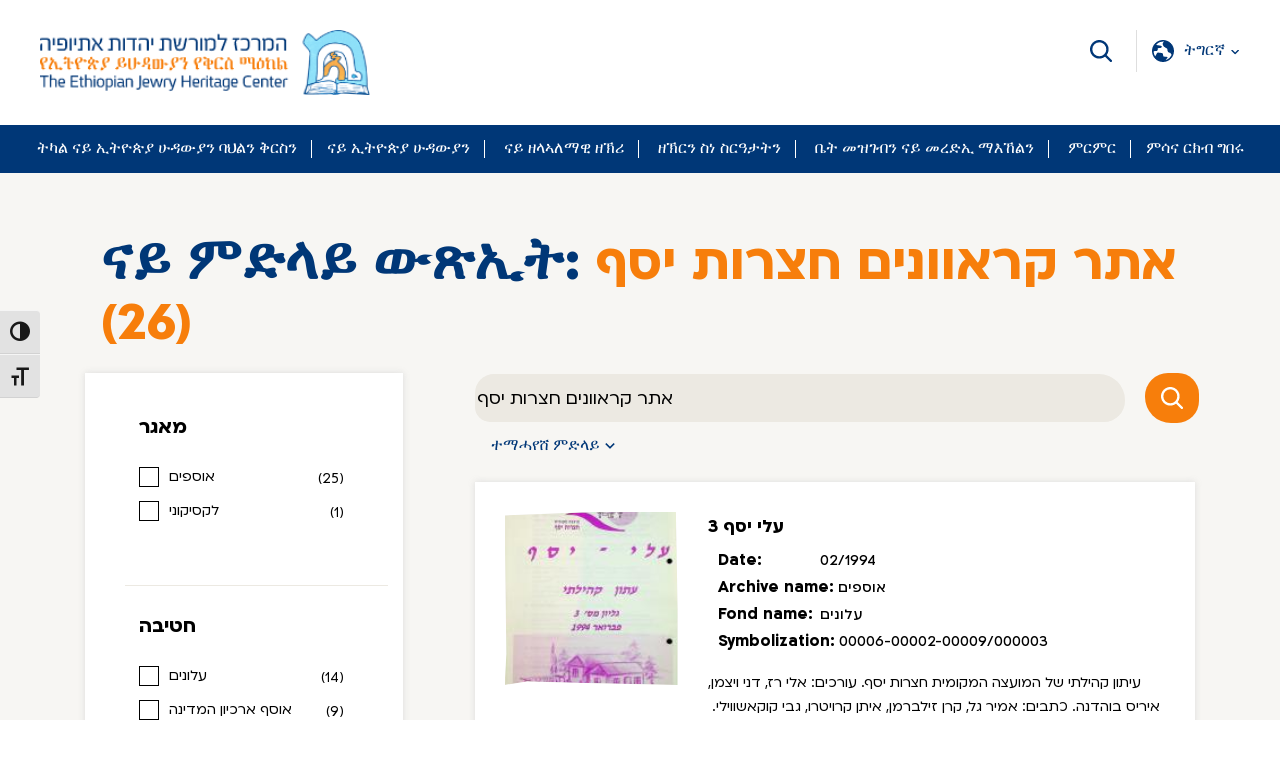

--- FILE ---
content_type: text/html; charset=UTF-8
request_url: https://ethiopianjhc.org.il/tig/archive/archive/archive-search-results/?freeText=%D7%90%D7%AA%D7%A8+%D7%A7%D7%A8%D7%90%D7%95%D7%95%D7%A0%D7%99%D7%9D+%D7%97%D7%A6%D7%A8%D7%95%D7%AA+%D7%99%D7%A1%D7%A3&navPage=3
body_size: 113560
content:
<!doctype html>
<html lang="vi" dir="ltr">

<head>

    <!-- Google Tag Manager -->
<script type="text/javascript">
(function(w,d,s,l,i){w[l]=w[l]||[];w[l].push({'gtm.start':
new Date().getTime(),event:'gtm.js'});var f=d.getElementsByTagName(s)[0],
j=d.createElement(s),dl=l!='dataLayer'?'&amp;l='+l:'';j.async=true;j.src=
'https://www.googletagmanager.com/gtm.js?id='+i+dl;f.parentNode.insertBefore(j,f);
})(window,document,'script','dataLayer','GTM-N99MQ2K');
</script>
<!-- End Google Tag Manager -->

<!-- Meta Pixel Code -->
<script>
!function(f,b,e,v,n,t,s)
{if(f.fbq)return;n=f.fbq=function(){n.callMethod?
n.callMethod.apply(n,arguments):n.queue.push(arguments)};
if(!f._fbq)f._fbq=n;n.push=n;n.loaded=!0;n.version='2.0';
n.queue=[];t=b.createElement(e);t.async=!0;
t.src=v;s=b.getElementsByTagName(e)[0];
s.parentNode.insertBefore(t,s)}(window, document,'script',
'https://connect.facebook.net/en_US/fbevents.js');
fbq('init', '1601963086829026');
fbq('track', 'PageView');
</script>
<noscript><img height="1" width="1" style="display:none"
src="https://www.facebook.com/tr?id=1601963086829026&ev=PageView&noscript=1"
/></noscript>
<!-- End Meta Pixel Code -->
    <meta charset="UTF-8">
    <meta name="viewport" content="width=device-width, initial-scale=1">
    <link rel="Elad" href="https://gmpg.org/xfn/11">

    <meta name='robots' content='index, follow, max-image-preview:large, max-snippet:-1, max-video-preview:-1' />

	<!-- This site is optimized with the Yoast SEO plugin v26.6 - https://yoast.com/wordpress/plugins/seo/ -->
	<title>תוצאות חיפוש בארכיון - מרכז מורשת יהדות אתיופיה-תיגרינית</title>
	<link rel="canonical" href="https://ethiopianjhc.org.il/tig/archive/archive/archive-search-results/" />
	<meta property="og:locale" content="vi_VN" />
	<meta property="og:type" content="article" />
	<meta property="og:title" content="תוצאות חיפוש בארכיון - מרכז מורשת יהדות אתיופיה-תיגרינית" />
	<meta property="og:url" content="https://ethiopianjhc.org.il/tig/archive/archive/archive-search-results/" />
	<meta property="og:site_name" content="מרכז מורשת יהדות אתיופיה-תיגרינית" />
	<meta property="article:modified_time" content="2021-08-15T13:17:44+00:00" />
	<meta name="twitter:card" content="summary_large_image" />
	<script type="application/ld+json" class="yoast-schema-graph">{"@context":"https://schema.org","@graph":[{"@type":"WebPage","@id":"https://ethiopianjhc.org.il/tig/archive/archive/archive-search-results/","url":"https://ethiopianjhc.org.il/tig/archive/archive/archive-search-results/","name":"תוצאות חיפוש בארכיון - מרכז מורשת יהדות אתיופיה-תיגרינית","isPartOf":{"@id":"https://ethiopianjhc.org.il/tig/#website"},"datePublished":"2021-05-03T10:49:54+00:00","dateModified":"2021-08-15T13:17:44+00:00","breadcrumb":{"@id":"https://ethiopianjhc.org.il/tig/archive/archive/archive-search-results/#breadcrumb"},"inLanguage":"vi","potentialAction":[{"@type":"ReadAction","target":["https://ethiopianjhc.org.il/tig/archive/archive/archive-search-results/"]}]},{"@type":"BreadcrumbList","@id":"https://ethiopianjhc.org.il/tig/archive/archive/archive-search-results/#breadcrumb","itemListElement":[{"@type":"ListItem","position":1,"name":"ቤት መዝገብን ናይ መረድኢ ማእኸልን","item":"https://ethiopianjhc.org.il/tig/archive/"},{"@type":"ListItem","position":2,"name":"ኣብ ቤት መዝገብ ምድላይ","item":"https://ethiopianjhc.org.il/tig/archive/archive/"},{"@type":"ListItem","position":3,"name":"תוצאות חיפוש בארכיון"}]},{"@type":"WebSite","@id":"https://ethiopianjhc.org.il/tig/#website","url":"https://ethiopianjhc.org.il/tig/","name":"מרכז מורשת יהדות אתיופיה-תיגרינית","description":"","potentialAction":[{"@type":"SearchAction","target":{"@type":"EntryPoint","urlTemplate":"https://ethiopianjhc.org.il/tig/?s={search_term_string}"},"query-input":{"@type":"PropertyValueSpecification","valueRequired":true,"valueName":"search_term_string"}}],"inLanguage":"vi"}]}</script>
	<!-- / Yoast SEO plugin. -->


<link href='https://fonts.gstatic.com' crossorigin rel='preconnect' />
<link rel="alternate" type="application/rss+xml" title="מרכז מורשת יהדות אתיופיה-תיגרינית &raquo; Feed" href="https://ethiopianjhc.org.il/tig/feed/" />
<link rel="alternate" type="application/rss+xml" title="מרכז מורשת יהדות אתיופיה-תיגרינית &raquo; Comments Feed" href="https://ethiopianjhc.org.il/tig/comments/feed/" />
<link rel="alternate" title="oEmbed (JSON)" type="application/json+oembed" href="https://ethiopianjhc.org.il/tig/wp-json/oembed/1.0/embed?url=https%3A%2F%2Fethiopianjhc.org.il%2Ftig%2Farchive%2Farchive%2Farchive-search-results%2F" />
<link rel="alternate" title="oEmbed (XML)" type="text/xml+oembed" href="https://ethiopianjhc.org.il/tig/wp-json/oembed/1.0/embed?url=https%3A%2F%2Fethiopianjhc.org.il%2Ftig%2Farchive%2Farchive%2Farchive-search-results%2F&#038;format=xml" />
<style id='wp-img-auto-sizes-contain-inline-css'>
img:is([sizes=auto i],[sizes^="auto," i]){contain-intrinsic-size:3000px 1500px}
/*# sourceURL=wp-img-auto-sizes-contain-inline-css */
</style>
<style id='wp-emoji-styles-inline-css'>

	img.wp-smiley, img.emoji {
		display: inline !important;
		border: none !important;
		box-shadow: none !important;
		height: 1em !important;
		width: 1em !important;
		margin: 0 0.07em !important;
		vertical-align: -0.1em !important;
		background: none !important;
		padding: 0 !important;
	}
/*# sourceURL=wp-emoji-styles-inline-css */
</style>
<style id='wp-block-library-inline-css'>
:root{--wp-block-synced-color:#7a00df;--wp-block-synced-color--rgb:122,0,223;--wp-bound-block-color:var(--wp-block-synced-color);--wp-editor-canvas-background:#ddd;--wp-admin-theme-color:#007cba;--wp-admin-theme-color--rgb:0,124,186;--wp-admin-theme-color-darker-10:#006ba1;--wp-admin-theme-color-darker-10--rgb:0,107,160.5;--wp-admin-theme-color-darker-20:#005a87;--wp-admin-theme-color-darker-20--rgb:0,90,135;--wp-admin-border-width-focus:2px}@media (min-resolution:192dpi){:root{--wp-admin-border-width-focus:1.5px}}.wp-element-button{cursor:pointer}:root .has-very-light-gray-background-color{background-color:#eee}:root .has-very-dark-gray-background-color{background-color:#313131}:root .has-very-light-gray-color{color:#eee}:root .has-very-dark-gray-color{color:#313131}:root .has-vivid-green-cyan-to-vivid-cyan-blue-gradient-background{background:linear-gradient(135deg,#00d084,#0693e3)}:root .has-purple-crush-gradient-background{background:linear-gradient(135deg,#34e2e4,#4721fb 50%,#ab1dfe)}:root .has-hazy-dawn-gradient-background{background:linear-gradient(135deg,#faaca8,#dad0ec)}:root .has-subdued-olive-gradient-background{background:linear-gradient(135deg,#fafae1,#67a671)}:root .has-atomic-cream-gradient-background{background:linear-gradient(135deg,#fdd79a,#004a59)}:root .has-nightshade-gradient-background{background:linear-gradient(135deg,#330968,#31cdcf)}:root .has-midnight-gradient-background{background:linear-gradient(135deg,#020381,#2874fc)}:root{--wp--preset--font-size--normal:16px;--wp--preset--font-size--huge:42px}.has-regular-font-size{font-size:1em}.has-larger-font-size{font-size:2.625em}.has-normal-font-size{font-size:var(--wp--preset--font-size--normal)}.has-huge-font-size{font-size:var(--wp--preset--font-size--huge)}.has-text-align-center{text-align:center}.has-text-align-left{text-align:left}.has-text-align-right{text-align:right}.has-fit-text{white-space:nowrap!important}#end-resizable-editor-section{display:none}.aligncenter{clear:both}.items-justified-left{justify-content:flex-start}.items-justified-center{justify-content:center}.items-justified-right{justify-content:flex-end}.items-justified-space-between{justify-content:space-between}.screen-reader-text{border:0;clip-path:inset(50%);height:1px;margin:-1px;overflow:hidden;padding:0;position:absolute;width:1px;word-wrap:normal!important}.screen-reader-text:focus{background-color:#ddd;clip-path:none;color:#444;display:block;font-size:1em;height:auto;left:5px;line-height:normal;padding:15px 23px 14px;text-decoration:none;top:5px;width:auto;z-index:100000}html :where(.has-border-color){border-style:solid}html :where([style*=border-top-color]){border-top-style:solid}html :where([style*=border-right-color]){border-right-style:solid}html :where([style*=border-bottom-color]){border-bottom-style:solid}html :where([style*=border-left-color]){border-left-style:solid}html :where([style*=border-width]){border-style:solid}html :where([style*=border-top-width]){border-top-style:solid}html :where([style*=border-right-width]){border-right-style:solid}html :where([style*=border-bottom-width]){border-bottom-style:solid}html :where([style*=border-left-width]){border-left-style:solid}html :where(img[class*=wp-image-]){height:auto;max-width:100%}:where(figure){margin:0 0 1em}html :where(.is-position-sticky){--wp-admin--admin-bar--position-offset:var(--wp-admin--admin-bar--height,0px)}@media screen and (max-width:600px){html :where(.is-position-sticky){--wp-admin--admin-bar--position-offset:0px}}

/*# sourceURL=wp-block-library-inline-css */
</style><style id='global-styles-inline-css'>
:root{--wp--preset--aspect-ratio--square: 1;--wp--preset--aspect-ratio--4-3: 4/3;--wp--preset--aspect-ratio--3-4: 3/4;--wp--preset--aspect-ratio--3-2: 3/2;--wp--preset--aspect-ratio--2-3: 2/3;--wp--preset--aspect-ratio--16-9: 16/9;--wp--preset--aspect-ratio--9-16: 9/16;--wp--preset--color--black: #000000;--wp--preset--color--cyan-bluish-gray: #abb8c3;--wp--preset--color--white: #ffffff;--wp--preset--color--pale-pink: #f78da7;--wp--preset--color--vivid-red: #cf2e2e;--wp--preset--color--luminous-vivid-orange: #ff6900;--wp--preset--color--luminous-vivid-amber: #fcb900;--wp--preset--color--light-green-cyan: #7bdcb5;--wp--preset--color--vivid-green-cyan: #00d084;--wp--preset--color--pale-cyan-blue: #8ed1fc;--wp--preset--color--vivid-cyan-blue: #0693e3;--wp--preset--color--vivid-purple: #9b51e0;--wp--preset--gradient--vivid-cyan-blue-to-vivid-purple: linear-gradient(135deg,rgb(6,147,227) 0%,rgb(155,81,224) 100%);--wp--preset--gradient--light-green-cyan-to-vivid-green-cyan: linear-gradient(135deg,rgb(122,220,180) 0%,rgb(0,208,130) 100%);--wp--preset--gradient--luminous-vivid-amber-to-luminous-vivid-orange: linear-gradient(135deg,rgb(252,185,0) 0%,rgb(255,105,0) 100%);--wp--preset--gradient--luminous-vivid-orange-to-vivid-red: linear-gradient(135deg,rgb(255,105,0) 0%,rgb(207,46,46) 100%);--wp--preset--gradient--very-light-gray-to-cyan-bluish-gray: linear-gradient(135deg,rgb(238,238,238) 0%,rgb(169,184,195) 100%);--wp--preset--gradient--cool-to-warm-spectrum: linear-gradient(135deg,rgb(74,234,220) 0%,rgb(151,120,209) 20%,rgb(207,42,186) 40%,rgb(238,44,130) 60%,rgb(251,105,98) 80%,rgb(254,248,76) 100%);--wp--preset--gradient--blush-light-purple: linear-gradient(135deg,rgb(255,206,236) 0%,rgb(152,150,240) 100%);--wp--preset--gradient--blush-bordeaux: linear-gradient(135deg,rgb(254,205,165) 0%,rgb(254,45,45) 50%,rgb(107,0,62) 100%);--wp--preset--gradient--luminous-dusk: linear-gradient(135deg,rgb(255,203,112) 0%,rgb(199,81,192) 50%,rgb(65,88,208) 100%);--wp--preset--gradient--pale-ocean: linear-gradient(135deg,rgb(255,245,203) 0%,rgb(182,227,212) 50%,rgb(51,167,181) 100%);--wp--preset--gradient--electric-grass: linear-gradient(135deg,rgb(202,248,128) 0%,rgb(113,206,126) 100%);--wp--preset--gradient--midnight: linear-gradient(135deg,rgb(2,3,129) 0%,rgb(40,116,252) 100%);--wp--preset--font-size--small: 13px;--wp--preset--font-size--medium: 20px;--wp--preset--font-size--large: 36px;--wp--preset--font-size--x-large: 42px;--wp--preset--spacing--20: 0.44rem;--wp--preset--spacing--30: 0.67rem;--wp--preset--spacing--40: 1rem;--wp--preset--spacing--50: 1.5rem;--wp--preset--spacing--60: 2.25rem;--wp--preset--spacing--70: 3.38rem;--wp--preset--spacing--80: 5.06rem;--wp--preset--shadow--natural: 6px 6px 9px rgba(0, 0, 0, 0.2);--wp--preset--shadow--deep: 12px 12px 50px rgba(0, 0, 0, 0.4);--wp--preset--shadow--sharp: 6px 6px 0px rgba(0, 0, 0, 0.2);--wp--preset--shadow--outlined: 6px 6px 0px -3px rgb(255, 255, 255), 6px 6px rgb(0, 0, 0);--wp--preset--shadow--crisp: 6px 6px 0px rgb(0, 0, 0);}:where(.is-layout-flex){gap: 0.5em;}:where(.is-layout-grid){gap: 0.5em;}body .is-layout-flex{display: flex;}.is-layout-flex{flex-wrap: wrap;align-items: center;}.is-layout-flex > :is(*, div){margin: 0;}body .is-layout-grid{display: grid;}.is-layout-grid > :is(*, div){margin: 0;}:where(.wp-block-columns.is-layout-flex){gap: 2em;}:where(.wp-block-columns.is-layout-grid){gap: 2em;}:where(.wp-block-post-template.is-layout-flex){gap: 1.25em;}:where(.wp-block-post-template.is-layout-grid){gap: 1.25em;}.has-black-color{color: var(--wp--preset--color--black) !important;}.has-cyan-bluish-gray-color{color: var(--wp--preset--color--cyan-bluish-gray) !important;}.has-white-color{color: var(--wp--preset--color--white) !important;}.has-pale-pink-color{color: var(--wp--preset--color--pale-pink) !important;}.has-vivid-red-color{color: var(--wp--preset--color--vivid-red) !important;}.has-luminous-vivid-orange-color{color: var(--wp--preset--color--luminous-vivid-orange) !important;}.has-luminous-vivid-amber-color{color: var(--wp--preset--color--luminous-vivid-amber) !important;}.has-light-green-cyan-color{color: var(--wp--preset--color--light-green-cyan) !important;}.has-vivid-green-cyan-color{color: var(--wp--preset--color--vivid-green-cyan) !important;}.has-pale-cyan-blue-color{color: var(--wp--preset--color--pale-cyan-blue) !important;}.has-vivid-cyan-blue-color{color: var(--wp--preset--color--vivid-cyan-blue) !important;}.has-vivid-purple-color{color: var(--wp--preset--color--vivid-purple) !important;}.has-black-background-color{background-color: var(--wp--preset--color--black) !important;}.has-cyan-bluish-gray-background-color{background-color: var(--wp--preset--color--cyan-bluish-gray) !important;}.has-white-background-color{background-color: var(--wp--preset--color--white) !important;}.has-pale-pink-background-color{background-color: var(--wp--preset--color--pale-pink) !important;}.has-vivid-red-background-color{background-color: var(--wp--preset--color--vivid-red) !important;}.has-luminous-vivid-orange-background-color{background-color: var(--wp--preset--color--luminous-vivid-orange) !important;}.has-luminous-vivid-amber-background-color{background-color: var(--wp--preset--color--luminous-vivid-amber) !important;}.has-light-green-cyan-background-color{background-color: var(--wp--preset--color--light-green-cyan) !important;}.has-vivid-green-cyan-background-color{background-color: var(--wp--preset--color--vivid-green-cyan) !important;}.has-pale-cyan-blue-background-color{background-color: var(--wp--preset--color--pale-cyan-blue) !important;}.has-vivid-cyan-blue-background-color{background-color: var(--wp--preset--color--vivid-cyan-blue) !important;}.has-vivid-purple-background-color{background-color: var(--wp--preset--color--vivid-purple) !important;}.has-black-border-color{border-color: var(--wp--preset--color--black) !important;}.has-cyan-bluish-gray-border-color{border-color: var(--wp--preset--color--cyan-bluish-gray) !important;}.has-white-border-color{border-color: var(--wp--preset--color--white) !important;}.has-pale-pink-border-color{border-color: var(--wp--preset--color--pale-pink) !important;}.has-vivid-red-border-color{border-color: var(--wp--preset--color--vivid-red) !important;}.has-luminous-vivid-orange-border-color{border-color: var(--wp--preset--color--luminous-vivid-orange) !important;}.has-luminous-vivid-amber-border-color{border-color: var(--wp--preset--color--luminous-vivid-amber) !important;}.has-light-green-cyan-border-color{border-color: var(--wp--preset--color--light-green-cyan) !important;}.has-vivid-green-cyan-border-color{border-color: var(--wp--preset--color--vivid-green-cyan) !important;}.has-pale-cyan-blue-border-color{border-color: var(--wp--preset--color--pale-cyan-blue) !important;}.has-vivid-cyan-blue-border-color{border-color: var(--wp--preset--color--vivid-cyan-blue) !important;}.has-vivid-purple-border-color{border-color: var(--wp--preset--color--vivid-purple) !important;}.has-vivid-cyan-blue-to-vivid-purple-gradient-background{background: var(--wp--preset--gradient--vivid-cyan-blue-to-vivid-purple) !important;}.has-light-green-cyan-to-vivid-green-cyan-gradient-background{background: var(--wp--preset--gradient--light-green-cyan-to-vivid-green-cyan) !important;}.has-luminous-vivid-amber-to-luminous-vivid-orange-gradient-background{background: var(--wp--preset--gradient--luminous-vivid-amber-to-luminous-vivid-orange) !important;}.has-luminous-vivid-orange-to-vivid-red-gradient-background{background: var(--wp--preset--gradient--luminous-vivid-orange-to-vivid-red) !important;}.has-very-light-gray-to-cyan-bluish-gray-gradient-background{background: var(--wp--preset--gradient--very-light-gray-to-cyan-bluish-gray) !important;}.has-cool-to-warm-spectrum-gradient-background{background: var(--wp--preset--gradient--cool-to-warm-spectrum) !important;}.has-blush-light-purple-gradient-background{background: var(--wp--preset--gradient--blush-light-purple) !important;}.has-blush-bordeaux-gradient-background{background: var(--wp--preset--gradient--blush-bordeaux) !important;}.has-luminous-dusk-gradient-background{background: var(--wp--preset--gradient--luminous-dusk) !important;}.has-pale-ocean-gradient-background{background: var(--wp--preset--gradient--pale-ocean) !important;}.has-electric-grass-gradient-background{background: var(--wp--preset--gradient--electric-grass) !important;}.has-midnight-gradient-background{background: var(--wp--preset--gradient--midnight) !important;}.has-small-font-size{font-size: var(--wp--preset--font-size--small) !important;}.has-medium-font-size{font-size: var(--wp--preset--font-size--medium) !important;}.has-large-font-size{font-size: var(--wp--preset--font-size--large) !important;}.has-x-large-font-size{font-size: var(--wp--preset--font-size--x-large) !important;}
/*# sourceURL=global-styles-inline-css */
</style>

<style id='classic-theme-styles-inline-css'>
/*! This file is auto-generated */
.wp-block-button__link{color:#fff;background-color:#32373c;border-radius:9999px;box-shadow:none;text-decoration:none;padding:calc(.667em + 2px) calc(1.333em + 2px);font-size:1.125em}.wp-block-file__button{background:#32373c;color:#fff;text-decoration:none}
/*# sourceURL=/wp-includes/css/classic-themes.min.css */
</style>
<link rel='stylesheet' id='ui-font-css' href='https://ethiopianjhc.org.il/tig/wp-content/plugins/wp-accessibility/toolbar/fonts/css/a11y-toolbar.css?ver=2.2.6' media='all' />
<link rel='stylesheet' id='wpa-toolbar-css' href='https://ethiopianjhc.org.il/tig/wp-content/plugins/wp-accessibility/toolbar/css/a11y.css?ver=2.2.6' media='all' />
<link rel='stylesheet' id='ui-fontsize.css-css' href='https://ethiopianjhc.org.il/tig/wp-content/plugins/wp-accessibility/toolbar/css/a11y-fontsize.css?ver=2.2.6' media='all' />
<style id='ui-fontsize.css-inline-css'>
html { --wpa-font-size: clamp( 24px, 1.5rem, 36px ); --wpa-h1-size : clamp( 48px, 3rem, 72px ); --wpa-h2-size : clamp( 40px, 2.5rem, 60px ); --wpa-h3-size : clamp( 32px, 2rem, 48px ); --wpa-h4-size : clamp( 28px, 1.75rem, 42px ); --wpa-sub-list-size: 1.1em; --wpa-sub-sub-list-size: 1em; } 
/*# sourceURL=ui-fontsize.css-inline-css */
</style>
<link rel='stylesheet' id='wpa-style-css' href='https://ethiopianjhc.org.il/tig/wp-content/plugins/wp-accessibility/css/wpa-style.css?ver=2.2.6' media='all' />
<style id='wpa-style-inline-css'>
:root { --admin-bar-top : 7px; }
/*# sourceURL=wpa-style-inline-css */
</style>
<link rel='stylesheet' id='ethiopianjhc-style-min-css' href='https://ethiopianjhc.org.il/tig/wp-content/themes/ethiopianjhc/dist/css/style.min.css?ver=2' media='all' />
<link rel='stylesheet' id='swiper-css-css' href='https://ethiopianjhc.org.il/tig/wp-content/themes/ethiopianjhc/dist/css/swiper-bundle.min.css?ver=1.0.0' media='all' />
<link rel='stylesheet' id='jquery-ui-css' href='https://ethiopianjhc.org.il/tig/wp-content/themes/ethiopianjhc/dist/css/jquery-ui.min.css?ver=1.0.0' media='all' />
<link rel='stylesheet' id='select2-css' href='https://ethiopianjhc.org.il/tig/wp-content/themes/ethiopianjhc/dist/css/select2.min.css?ver=1.0.0' media='all' />
<script src="https://ethiopianjhc.org.il/tig/wp-includes/js/jquery/jquery.min.js?ver=3.7.1" id="jquery-core-js"></script>
<script src="https://ethiopianjhc.org.il/tig/wp-includes/js/jquery/jquery-migrate.min.js?ver=3.4.1" id="jquery-migrate-js"></script>
<script src="https://ethiopianjhc.org.il/tig/wp-content/themes/ethiopianjhc/dist/js/swiper-bundle.min.js?ver=1.0.0" id="swiper-js-js"></script>
<script src="https://ethiopianjhc.org.il/tig/wp-content/themes/ethiopianjhc/dist/js/jquery-ui.min.js?ver=1.0.0" id="jquery-ui-js"></script>
<script id="ajax-scripts-js-extra">
var ajax_obj = {"ajaxurl":"https://ethiopianjhc.org.il/tig/wp-admin/admin-ajax.php"};
//# sourceURL=ajax-scripts-js-extra
</script>
<script src="https://ethiopianjhc.org.il/tig/wp-content/themes/ethiopianjhc/js/ajax-scripts.js?ver=6.9" id="ajax-scripts-js"></script>
<link rel="https://api.w.org/" href="https://ethiopianjhc.org.il/tig/wp-json/" /><link rel="alternate" title="JSON" type="application/json" href="https://ethiopianjhc.org.il/tig/wp-json/wp/v2/pages/174" /><link rel="EditURI" type="application/rsd+xml" title="RSD" href="https://ethiopianjhc.org.il/tig/xmlrpc.php?rsd" />
<link rel='shortlink' href='https://ethiopianjhc.org.il/tig/?p=174' />
<style>.recentcomments a{display:inline !important;padding:0 !important;margin:0 !important;}</style><link rel="icon" href="https://ethiopianjhc.org.il/tig/wp-content/uploads/sites/4/2021/07/favicon.png" sizes="32x32" />
<link rel="icon" href="https://ethiopianjhc.org.il/tig/wp-content/uploads/sites/4/2021/07/favicon.png" sizes="192x192" />
<link rel="apple-touch-icon" href="https://ethiopianjhc.org.il/tig/wp-content/uploads/sites/4/2021/07/favicon.png" />
<meta name="msapplication-TileImage" content="https://ethiopianjhc.org.il/tig/wp-content/uploads/sites/4/2021/07/favicon.png" />

</head>
<a href="#content" id="skipToContent" class="skip-link screen-reader-text" title="Skip to content">Skip to content</a>


<body class="wp-singular page-template page-template-page-templates page-template-collection-results page-template-page-templatescollection-results-php page page-id-174 page-parent page-child parent-pageid-172 wp-theme-ethiopianjhc">
    <!-- Google Tag Manager (noscript) -->
<noscript><iframe src="https://www.googletagmanager.com/ns.html?id=GTM-N99MQ2K"
height="0" width="0" style="display:none;visibility:hidden"></iframe></noscript>
<!-- End Google Tag Manager (noscript) -->
    <div id="page" class="site">

        <header id="masthead" class="site-header">
            <div class="headers-wrapper">

                <div id="firstHeader" class="header-strip" >

                    <div class="site-branding">
                                <a href="https://ethiopianjhc.org.il/tig" title="Go to homepage">
            <img src="https://ethiopianjhc.org.il/tig/wp-content/uploads/sites/4/2021/06/logo-full.png" alt="Go to homepage" width="330" height="68" />
        </a>
                        </div><!-- .site-branding -->

                    <div class="assistant-container" style='display:none'>
                        <div class="assistant-item accessibility">
                            <div class="accessibility-trigger">
                                <a href="javascript:void(0)" id="trigger_accessibility" role="button" title="Click to see accessibility options">AA</a>
                            </div>
                        </div>
                    </div>

                    <div class="assistant-container left">
                        <div role="search" class="assistant-item search">
                            <div id="main-search" class="menu-header-search">

                                <div class="search-elements-wrap">
                                    <form role="search" method="get" class="search-form" action="https://ethiopianjhc.org.il/tig/">
                                        <label for="searchField">
                                            <span class="screen-reader-text">Search for:</span>
                                        </label>
                                        <div class="search-field-wrap">
                                            <input type="text" id="searchField" type="text" class="search-field" tabindex='-1' placeholder="ምድላይ..." value="" name="s" title="ምድላይ (ምእላሽ)…" />
                                            <!-- <input type="reset" class="close-reset" value="x"> -->
                                        </div>
                                        <div class="search-btn-wrap">
                                            <input name="searchSubmit" class="search-submit" title="ምድላይ (ምእላሽ)" />
                                        </div>
                                    </form>
                                </div>
                                <button class="search-trigger" aria-expanded="false" title="ምድላይ (ምእላሽ)"><img src=" https://ethiopianjhc.org.il/tig/wp-content/themes/ethiopianjhc/dist/images/header-search.svg" width="22" height="22" aria-hidden="true" alt="" />
                                </button>
                            </div>
                        </div>

                                                    <div class="assistant-item languages">
                                <div class="language-switcher" role="navigation" aria-label="ናይ ቋንቋ ዝርዝር">
                                                    <button aria-haspopup="true" class="languages-toggle languages" aria-controls="languages-menu" aria-expanded="false">

                    <div id="main-menu-btn">
                        <svg xmlns="http://www.w3.org/2000/svg" width="22" height="22" viewBox="0 0 22 22">
                            <defs>
                                <style>
                                    .a {
                                        fill: #003777;
                                    }
                                </style>
                            </defs>
                            <path class="a" d="M11,0A11,11,0,1,0,22,11,11.013,11.013,0,0,0,11,0Zm8.693,14.63a9.465,9.465,0,0,1-5.988,5.395q.073-.135.141-.273a3.1,3.1,0,0,1,.887-1.134c.314-.254.93-.646.83-1.141-.073-.358-.481-.5-.79-.592a7.491,7.491,0,0,0-1.519-.21,7.424,7.424,0,0,1-1.32-.124c-.64-.163-.784-.716-.824-1.3a3.6,3.6,0,0,0-.283-1.522,2.059,2.059,0,0,0-1.712-.834c-.529-.048-1.058-.023-1.584-.111a7.353,7.353,0,0,0-1.506-.243c-.674.026-.977.483-1.264,1.011a13.655,13.655,0,0,1-1.565,2.718A9.36,9.36,0,0,1,1.6,11.632a1.2,1.2,0,0,0,.223-.085c.293-.146.5-.408.817-.512a2.641,2.641,0,0,1,1.008.019,4.022,4.022,0,0,0,.932.02A1.2,1.2,0,0,0,5.625,9.967,7.974,7.974,0,0,0,5.648,8.9c.017-.558.383-.758.888-.806.953-.09,3.177.163,3.222-1.3.019-.628-.728-.952-1.214-1.119a29.226,29.226,0,0,0-2.951-.439,2.726,2.726,0,0,1-1.315-.822,9.414,9.414,0,0,1,8.37-2.683,4.185,4.185,0,0,0-.807.229c-1.387.559-1.429,2.133-.822,3.315A5.987,5.987,0,0,0,12.64,7.126a12.777,12.777,0,0,0,1.971,1.161c.906.5.8,1.8,1.025,2.675a2.232,2.232,0,0,0,1.389,1.618c.442.155.962.034,1.349.342.333.264.411.8.6,1.167A.892.892,0,0,0,19.693,14.63Z" />
                        </svg>
                    </div>

                                            <span class="currentLang" title="Current language">ትግርኛ</span>
                    
                </button>

            <div class="langMenu"><ul id="languages-menu" class="languages-menu"><li id="menu-item-704" class="menu-item menu-item-type-custom menu-item-object-custom menu-item-704"><a href="/">עברית</a></li>
<li id="menu-item-106" class="menu-item menu-item-type-custom menu-item-object-custom menu-item-106"><a href="/en">English</a></li>
<li id="menu-item-107" class="menu-item menu-item-type-custom menu-item-object-custom menu-item-107"><a href="/am">አማርኛ</a></li>
<li id="menu-item-3061" class="menu-item menu-item-type-custom menu-item-object-custom menu-item-3061"><a href="/tig">ትግርኛ</a></li>
</ul></div>                                </div>
                            </div>
                        
                        <div class="assistant-item links">
                            <nav aria-label="Main Menu" id="links_navigation" class="links-navigation">
                                                            </nav><!-- #site-navigation -->
                        </div>
                    </div>

                </div>

                <div id="secondHeader" class="header-strip">

                    <nav aria-label="Main Menu" id="site-navigation" class="main-navigation">
                        <div class="grid-navigation">
                                                        <div class="fixedLogo">
                                <a href="https://ethiopianjhc.org.il/tig" title="Go to homepage">
                                    <div class='scrolled-logo' style="display: none;">
                                                                                    <img class="fixedLogoImg" src="https://ethiopianjhc.org.il/tig/wp-content/uploads/sites/4/2023/02/01.png" alt="Logo">
                                                                            </div>
                                </a>
                            </div>




                            <div class="mobileMenuWrap"><ul id="primary-menu" class="primary-nav"><li id="menu-item-59" class="menu-item menu-item-type-post_type menu-item-object-page menu-item-has-children menu-item-59"><a href="https://ethiopianjhc.org.il/tig/about-the-center/">ትካል ናይ ኢትዮጵያ ሁዳውያን ባህልን ቅርስን</a>
<ul class="sub-menu">
	<li id="menu-item-763" class="menu-item menu-item-type-post_type menu-item-object-page menu-item-763"><a href="https://ethiopianjhc.org.il/tig/about-the-center/about-us/">ስለ እቲ ማእኸል</a></li>
</ul>
</li>
<li id="menu-item-63" class="menu-item menu-item-type-post_type menu-item-object-page menu-item-has-children menu-item-63"><a href="https://ethiopianjhc.org.il/tig/ethiopian-jewry/">ናይ ኢትዮጵያ ሁዳውያን</a>
<ul class="sub-menu">
	<li id="menu-item-1329" class="menu-item menu-item-type-post_type menu-item-object-page menu-item-1329"><a href="https://ethiopianjhc.org.il/tig/about-ethiopian-jewry/">ስለ ኢትዮጵያ ይሁዳውያን</a></li>
	<li id="menu-item-686" class="menu-item menu-item-type-post_type menu-item-object-page menu-item-686"><a href="https://ethiopianjhc.org.il/tig/ethiopian-jewry/aliyah-and-attempts-at-aliyah/">እስራኤል ምእታውን (ምምጻእን) ናይ ምምጻእ ሙከራታትን፡</a></li>
	<li id="menu-item-70" class="menu-item menu-item-type-post_type menu-item-object-page menu-item-70"><a href="https://ethiopianjhc.org.il/tig/ethiopian-jewry/absorption-of-ethiopian-immigrants/">ኣብ እስራኤል ተቐባልነቶም/ናብርኦም</a></li>
	<li id="menu-item-491" class="menu-item menu-item-type-post_type_archive menu-item-object-missing_persons menu-item-491"><a href="https://ethiopianjhc.org.il/tig/missing-persons/">ዝጠፍኡ</a></li>
</ul>
</li>
<li id="menu-item-769" class="menu-item menu-item-type-post_type menu-item-object-page menu-item-has-children menu-item-769"><a href="https://ethiopianjhc.org.il/tig/commemoration/"> ናይ ዘላኣለማዊ ዘኽሪ</a>
<ul class="sub-menu">
	<li id="menu-item-493" class="menu-item menu-item-type-post_type_archive menu-item-object-commemorations menu-item-493"><a href="https://ethiopianjhc.org.il/tig/commemorations/">ዘላኣለማዊ ዘኽሪ</a></li>
	<li id="menu-item-770" class="menu-item menu-item-type-post_type menu-item-object-page menu-item-770"><a href="https://ethiopianjhc.org.il/tig/commemoration/about-the-sudan-casualties/"> ኣብ ሱዳን ናይ ዝሞቱ ተወሳኺ መረድኢ</a></li>
</ul>
</li>
<li id="menu-item-775" class="menu-item menu-item-type-post_type menu-item-object-page menu-item-has-children menu-item-775"><a href="https://ethiopianjhc.org.il/tig/events-and-ceremonies/"> ዘኽርን ስነ ስርዓታትን</a>
<ul class="sub-menu">
	<li id="menu-item-776" class="menu-item menu-item-type-post_type menu-item-object-page menu-item-776"><a href="https://ethiopianjhc.org.il/tig/events-and-ceremonies/the-sigd-holiday/"> ዓመት ባዓል ምህለላ</a></li>
	<li id="menu-item-779" class="menu-item menu-item-type-post_type menu-item-object-page menu-item-779"><a href="https://ethiopianjhc.org.il/tig/events-and-ceremonies/memorial-day-for-the-sudan-casualties/"> ኣብ ሱዳን ናይ ዝሞቱ ዕለት ዘኽሪ</a></li>
</ul>
</li>
<li id="menu-item-94" class="menu-item menu-item-type-post_type menu-item-object-page current-page-ancestor menu-item-has-children menu-item-94"><a href="https://ethiopianjhc.org.il/tig/archive/"> ቤት መዝገብን ናይ መረድኢ ማእኸልን</a>
<ul class="sub-menu">
	<li id="menu-item-785" class="menu-item menu-item-type-post_type menu-item-object-page menu-item-785"><a href="https://ethiopianjhc.org.il/tig/archive/about-the-archive/">በቲ ቤት መዝገብ</a></li>
	<li id="menu-item-688" class="menu-item menu-item-type-post_type menu-item-object-page current-page-ancestor menu-item-688"><a href="https://ethiopianjhc.org.il/tig/archive/archive/"> ኣብ ቤት መዝገብ ምድላይ</a></li>
	<li id="menu-item-781" class="menu-item menu-item-type-post_type_archive menu-item-object-centers menu-item-781"><a href="https://ethiopianjhc.org.il/tig/centers/">ካርታ ኣብ እስራኤል ናይ ጊዚያዊ መንበሪ ማእኸላት</a></li>
</ul>
</li>
<li id="menu-item-789" class="menu-item menu-item-type-post_type menu-item-object-page menu-item-has-children menu-item-789"><a href="https://ethiopianjhc.org.il/tig/research/"> ምርምር</a>
<ul class="sub-menu">
	<li id="menu-item-680" class="menu-item menu-item-type-post_type_archive menu-item-object-projects menu-item-680"><a href="https://ethiopianjhc.org.il/tig/projects/"> ናይ ምርምር ትካል</a></li>
</ul>
</li>
<li id="menu-item-64" class="menu-item menu-item-type-post_type menu-item-object-page menu-item-64"><a href="https://ethiopianjhc.org.il/tig/contact-us/">ምሳና ርክብ ግበሩ</a></li>
</ul><div class='mobileMenuLinks'>                            <div class="assistant-item links">
                                <nav aria-label="Main Menu" id="links_navigation_mobile" class="links-navigation">
                                                                    </nav><!-- #site-navigation -->
                            </div>
                            </div></div>                            <div class="clearFloat"></div>
                        </div>
                    </nav><!-- #site-navigation -->

                    <!-- <div class="fixedLogo">
                        <a href="" title="">
                            <div class='scrolled-logo'></div>
                        </a>
                    </div> -->

                    <div class="mobileSearch">
                        <form class="searchWrap">
                            <div class="searchBox">
                                <input type="text" tabindex="-1" class="search-field" placeholder="ምድላይ (ምእላሽ)" value="" name="s" title="ምድላይ (ምእላሽ):" />

                            </div>
                            <div class="mobileSearchBtn">

                                <button type="submit">
                                    <svg xmlns="http://www.w3.org/2000/svg" width="40" height="40" viewBox="0 0 40 40">
                                        <defs>
                                            <style>
                                                .ab {
                                                    fill: #8A867D;
                                                    fill-rule: evenodd;
                                                }
                                            </style>
                                        </defs>
                                        <path class="ab" d="M36.3,29.611A16.936,16.936,0,1,0,33.311,32.6l.092.1,8.975,8.984a2.118,2.118,0,1,0,2.995-3L36.395,29.7q-.047-.046-.1-.089ZM31.906,10.238a12.7,12.7,0,1,1-17.953,0,12.708,12.708,0,0,1,17.953,0Z" transform="translate(-5.993 -2.299)" />
                                    </svg>
                                </button>

                            </div>
                        </form>
                    </div>

                </div><!-- .main-header-wrap -->
        </header><!-- #masthead --><main id="content" class="site-main">

    <div class="entry-header">
        <div class="title-wrap">
                            <h1 class="page-title">ናይ ምድላይ ውጽኢት: <span class="secondary">אתר קראוונים חצרות יסף (26)</span></h1>
            
        </div>
    </div><!-- .page-header -->

    <div class="entry-content">
        <div class="wrapper">
            <div class="container-grid collectionContainer">

                                    <div class="facetSidebar">
                        <div class="facets">

                            <div class="mobileModal">

                                <div class="closeFacetModal">
                                    <svg xmlns="http://www.w3.org/2000/svg" width="40" height="40" viewBox="0 0 40 40">
                                        <defs>
                                            <style>
                                                .cl {
                                                    fill: #D8D1C3;
                                                }
                                            </style>
                                        </defs>
                                        <path class="cl" d="M40,4.714,35.286,0,20,15.286,4.714,0,0,4.714,15.286,20,0,35.286,4.714,40,20,24.714,35.286,40,40,35.286,24.714,20Z" />
                                    </svg>
                                </div>

                                <div class="modalTitle">
                                    <h4>Filter results</h4>
                                </div>
                            </div>

                                                                <div class="facetBox">

                                        <fieldset aria-label="Press the SPACEBAR to select the box value and the Hunter button at any time to search">
                                            <legend>
                                                <div class="facetHeader">
                                                    <span>מאגר</span>
                                                </div>
                                            </legend>
                                            <div class="facetOptions">

                                                                                                    <div class="facetInputBox cbWrapper">
                                                        <input type="checkbox" name="facets[]" id="facet00" value="archive~אוספים" form="collectionSearch" >
                                                        <label for="facet00">
                                                            <div class="square"></div>
                                                            <span class="facetName">אוספים</span>
                                                            <span class="facetCount">(25)</span>
                                                        </label>
                                                    </div>

                                                                                                    <div class="facetInputBox cbWrapper">
                                                        <input type="checkbox" name="facets[]" id="facet01" value="archive~לקסיקוני" form="collectionSearch" >
                                                        <label for="facet01">
                                                            <div class="square"></div>
                                                            <span class="facetName">לקסיקוני</span>
                                                            <span class="facetCount">(1)</span>
                                                        </label>
                                                    </div>

                                                
                                            </div>
                                        </fieldset>
                                    </div>
                                                                <div class="facetBox">

                                        <fieldset aria-label="Press the SPACEBAR to select the box value and the Hunter button at any time to search">
                                            <legend>
                                                <div class="facetHeader">
                                                    <span>חטיבה</span>
                                                </div>
                                            </legend>
                                            <div class="facetOptions">

                                                                                                    <div class="facetInputBox cbWrapper">
                                                        <input type="checkbox" name="facets[]" id="facet10" value="fond~עלונים" form="collectionSearch" >
                                                        <label for="facet10">
                                                            <div class="square"></div>
                                                            <span class="facetName">עלונים</span>
                                                            <span class="facetCount">(14)</span>
                                                        </label>
                                                    </div>

                                                                                                    <div class="facetInputBox cbWrapper">
                                                        <input type="checkbox" name="facets[]" id="facet11" value="fond~אוסף ארכיון המדינה" form="collectionSearch" >
                                                        <label for="facet11">
                                                            <div class="square"></div>
                                                            <span class="facetName">אוסף ארכיון המדינה</span>
                                                            <span class="facetCount">(9)</span>
                                                        </label>
                                                    </div>

                                                                                                    <div class="facetInputBox cbWrapper">
                                                        <input type="checkbox" name="facets[]" id="facet12" value="fond~פרסומים" form="collectionSearch" >
                                                        <label for="facet12">
                                                            <div class="square"></div>
                                                            <span class="facetName">פרסומים</span>
                                                            <span class="facetCount">(2)</span>
                                                        </label>
                                                    </div>

                                                                                                    <div class="facetInputBox cbWrapper">
                                                        <input type="checkbox" name="facets[]" id="facet13" value="fond~מקומות" form="collectionSearch" >
                                                        <label for="facet13">
                                                            <div class="square"></div>
                                                            <span class="facetName">מקומות</span>
                                                            <span class="facetCount">(1)</span>
                                                        </label>
                                                    </div>

                                                
                                            </div>
                                        </fieldset>
                                    </div>
                                                                <div class="facetBox">

                                        <fieldset aria-label="Press the SPACEBAR to select the box value and the Hunter button at any time to search">
                                            <legend>
                                                <div class="facetHeader">
                                                    <span>תת חטיבה</span>
                                                </div>
                                            </legend>
                                            <div class="facetOptions">

                                                                                                    <div class="facetInputBox cbWrapper">
                                                        <input type="checkbox" name="facets[]" id="facet20" value="subfond~עלי יסף" form="collectionSearch" >
                                                        <label for="facet20">
                                                            <div class="square"></div>
                                                            <span class="facetName">עלי יסף</span>
                                                            <span class="facetCount">(12)</span>
                                                        </label>
                                                    </div>

                                                                                                    <div class="facetInputBox cbWrapper">
                                                        <input type="checkbox" name="facets[]" id="facet21" value="subfond~קורא בחצרות" form="collectionSearch" >
                                                        <label for="facet21">
                                                            <div class="square"></div>
                                                            <span class="facetName">קורא בחצרות</span>
                                                            <span class="facetCount">(2)</span>
                                                        </label>
                                                    </div>

                                                                                                    <div class="facetInputBox cbWrapper">
                                                        <input type="checkbox" name="facets[]" id="facet22" value="subfond~מרכזי קליטה ואתרי קראוונים" form="collectionSearch" >
                                                        <label for="facet22">
                                                            <div class="square"></div>
                                                            <span class="facetName">מרכזי קליטה ואתרי קראוונים</span>
                                                            <span class="facetCount">(1)</span>
                                                        </label>
                                                    </div>

                                                
                                            </div>
                                        </fieldset>
                                    </div>
                                                                <div class="facetBox">

                                        <fieldset aria-label="Press the SPACEBAR to select the box value and the Hunter button at any time to search">
                                            <legend>
                                                <div class="facetHeader">
                                                    <span>סוג החומר</span>
                                                </div>
                                            </legend>
                                            <div class="facetOptions">

                                                                                                    <div class="facetInputBox cbWrapper">
                                                        <input type="checkbox" name="facets[]" id="facet30" value="type~מסמכים" form="collectionSearch" >
                                                        <label for="facet30">
                                                            <div class="square"></div>
                                                            <span class="facetName">מסמכים</span>
                                                            <span class="facetCount">(25)</span>
                                                        </label>
                                                    </div>

                                                
                                            </div>
                                        </fieldset>
                                    </div>
                                                                <div class="facetBox">

                                        <fieldset aria-label="Press the SPACEBAR to select the box value and the Hunter button at any time to search">
                                            <legend>
                                                <div class="facetHeader">
                                                    <span>שנה</span>
                                                </div>
                                            </legend>
                                            <div class="facetOptions">

                                                                                                    <div class="facetInputBox cbWrapper">
                                                        <input type="checkbox" name="facets[]" id="facet40" value="year~1991" form="collectionSearch" >
                                                        <label for="facet40">
                                                            <div class="square"></div>
                                                            <span class="facetName">1991</span>
                                                            <span class="facetCount">(1)</span>
                                                        </label>
                                                    </div>

                                                                                                    <div class="facetInputBox cbWrapper">
                                                        <input type="checkbox" name="facets[]" id="facet41" value="year~1993" form="collectionSearch" >
                                                        <label for="facet41">
                                                            <div class="square"></div>
                                                            <span class="facetName">1993</span>
                                                            <span class="facetCount">(2)</span>
                                                        </label>
                                                    </div>

                                                                                                    <div class="facetInputBox cbWrapper">
                                                        <input type="checkbox" name="facets[]" id="facet42" value="year~1994" form="collectionSearch" >
                                                        <label for="facet42">
                                                            <div class="square"></div>
                                                            <span class="facetName">1994</span>
                                                            <span class="facetCount">(8)</span>
                                                        </label>
                                                    </div>

                                                                                                    <div class="facetInputBox cbWrapper">
                                                        <input type="checkbox" name="facets[]" id="facet43" value="year~1995" form="collectionSearch" >
                                                        <label for="facet43">
                                                            <div class="square"></div>
                                                            <span class="facetName">1995</span>
                                                            <span class="facetCount">(3)</span>
                                                        </label>
                                                    </div>

                                                                                                    <div class="facetInputBox cbWrapper">
                                                        <input type="checkbox" name="facets[]" id="facet44" value="year~1996" form="collectionSearch" >
                                                        <label for="facet44">
                                                            <div class="square"></div>
                                                            <span class="facetName">1996</span>
                                                            <span class="facetCount">(1)</span>
                                                        </label>
                                                    </div>

                                                                                                    <div class="facetInputBox cbWrapper">
                                                        <input type="checkbox" name="facets[]" id="facet45" value="year~1997" form="collectionSearch" >
                                                        <label for="facet45">
                                                            <div class="square"></div>
                                                            <span class="facetName">1997</span>
                                                            <span class="facetCount">(2)</span>
                                                        </label>
                                                    </div>

                                                                                                    <div class="facetInputBox cbWrapper">
                                                        <input type="checkbox" name="facets[]" id="facet46" value="year~1998" form="collectionSearch" >
                                                        <label for="facet46">
                                                            <div class="square"></div>
                                                            <span class="facetName">1998</span>
                                                            <span class="facetCount">(1)</span>
                                                        </label>
                                                    </div>

                                                                                                    <div class="facetInputBox cbWrapper">
                                                        <input type="checkbox" name="facets[]" id="facet47" value="year~1999" form="collectionSearch" >
                                                        <label for="facet47">
                                                            <div class="square"></div>
                                                            <span class="facetName">1999</span>
                                                            <span class="facetCount">(3)</span>
                                                        </label>
                                                    </div>

                                                                                                    <div class="facetInputBox cbWrapper">
                                                        <input type="checkbox" name="facets[]" id="facet48" value="year~2000" form="collectionSearch" >
                                                        <label for="facet48">
                                                            <div class="square"></div>
                                                            <span class="facetName">2000</span>
                                                            <span class="facetCount">(2)</span>
                                                        </label>
                                                    </div>

                                                                                                    <div class="facetInputBox cbWrapper">
                                                        <input type="checkbox" name="facets[]" id="facet49" value="year~2001" form="collectionSearch" >
                                                        <label for="facet49">
                                                            <div class="square"></div>
                                                            <span class="facetName">2001</span>
                                                            <span class="facetCount">(1)</span>
                                                        </label>
                                                    </div>

                                                                                                    <div class="facetInputBox cbWrapper">
                                                        <input type="checkbox" name="facets[]" id="facet410" value="year~2002" form="collectionSearch" >
                                                        <label for="facet410">
                                                            <div class="square"></div>
                                                            <span class="facetName">2002</span>
                                                            <span class="facetCount">(1)</span>
                                                        </label>
                                                    </div>

                                                
                                            </div>
                                        </fieldset>
                                    </div>
                                                                <div class="facetBox">

                                        <fieldset aria-label="Press the SPACEBAR to select the box value and the Hunter button at any time to search">
                                            <legend>
                                                <div class="facetHeader">
                                                    <span>שפה</span>
                                                </div>
                                            </legend>
                                            <div class="facetOptions">

                                                                                                    <div class="facetInputBox cbWrapper">
                                                        <input type="checkbox" name="facets[]" id="facet50" value="language~עברית" form="collectionSearch" >
                                                        <label for="facet50">
                                                            <div class="square"></div>
                                                            <span class="facetName">עברית</span>
                                                            <span class="facetCount">(25)</span>
                                                        </label>
                                                    </div>

                                                                                                    <div class="facetInputBox cbWrapper">
                                                        <input type="checkbox" name="facets[]" id="facet51" value="language~אמהרית" form="collectionSearch" >
                                                        <label for="facet51">
                                                            <div class="square"></div>
                                                            <span class="facetName">אמהרית</span>
                                                            <span class="facetCount">(2)</span>
                                                        </label>
                                                    </div>

                                                                                                    <div class="facetInputBox cbWrapper">
                                                        <input type="checkbox" name="facets[]" id="facet52" value="language~אנגלית" form="collectionSearch" >
                                                        <label for="facet52">
                                                            <div class="square"></div>
                                                            <span class="facetName">אנגלית</span>
                                                            <span class="facetCount">(2)</span>
                                                        </label>
                                                    </div>

                                                
                                            </div>
                                        </fieldset>
                                    </div>
                                                                <div class="facetBox">

                                        <fieldset aria-label="Press the SPACEBAR to select the box value and the Hunter button at any time to search">
                                            <legend>
                                                <div class="facetHeader">
                                                    <span>מקומות</span>
                                                </div>
                                            </legend>
                                            <div class="facetOptions">

                                                                                                    <div class="facetInputBox cbWrapper">
                                                        <input type="checkbox" name="facets[]" id="facet70" value="locations~חצרות יסף (אתר קראוונים)" form="collectionSearch" >
                                                        <label for="facet70">
                                                            <div class="square"></div>
                                                            <span class="facetName">חצרות יסף (אתר קראוונים)</span>
                                                            <span class="facetCount">(24)</span>
                                                        </label>
                                                    </div>

                                                                                                    <div class="facetInputBox cbWrapper">
                                                        <input type="checkbox" name="facets[]" id="facet71" value="locations~נחל בקע, באר שבע (אתר קראוונים)" form="collectionSearch" >
                                                        <label for="facet71">
                                                            <div class="square"></div>
                                                            <span class="facetName">נחל בקע, באר שבע (אתר קראוונים)</span>
                                                            <span class="facetCount">(2)</span>
                                                        </label>
                                                    </div>

                                                                                                    <div class="facetInputBox cbWrapper">
                                                        <input type="checkbox" name="facets[]" id="facet72" value="locations~גבעת המטוס, ירושלים (אתר קראוונים)" form="collectionSearch" >
                                                        <label for="facet72">
                                                            <div class="square"></div>
                                                            <span class="facetName">גבעת המטוס, ירושלים (אתר קראוונים)</span>
                                                            <span class="facetCount">(1)</span>
                                                        </label>
                                                    </div>

                                                                                                    <div class="facetInputBox cbWrapper">
                                                        <input type="checkbox" name="facets[]" id="facet73" value="locations~חצר בארותיים (אתר קראוונים)" form="collectionSearch" >
                                                        <label for="facet73">
                                                            <div class="square"></div>
                                                            <span class="facetName">חצר בארותיים (אתר קראוונים)</span>
                                                            <span class="facetCount">(1)</span>
                                                        </label>
                                                    </div>

                                                
                                            </div>
                                        </fieldset>
                                    </div>
                            
                            <div class="mobileFilterBtn">
                                <a href="javascript:void(0)" class="primaryBtnOrange">Filter results</a>
                            </div>

                        </div>
                    </div>

                    <button class="filterfacetBtn primaryBtnBlue"></button>
                
                <div class="items-sidebar-container">
                        <div class="searchSidebar search-results">
        <div class="searchContainer">
            <form action="https://ethiopianjhc.org.il/tig/archive/archive/archive-search-results/" id="collectionSearch">

                <div class="simple-search">
                    <div class="inputBox">
                        <label for="freeText" class="screen-reader-text">Free text</label>
                        <input aria-label="ምድላይ (ምእላሽ)" type="text" placeholder="ብዕብራይስጢ ምድላይ ይምረጽ" name="freeText" id="freeText" value="אתר קראוונים חצרות יסף">
                    </div>
                </div>

                <div class="advanced-search advanced-none">



                    <fieldset>
                        <legend>
                            <div class="button-wrap">
                                <button class="toggleBtn" role="button" type="button" aria-label="Advanced Search" aria-expanded="false">ተማሓየሸ ምድላይ</button>
                            </div>
                        </legend>
                        <div class="fields-container">
                            <div class="inputBox">
                                <label for="fileType" class="screen-reader-text">ናይ’ቲ ጽሑፍ ዓይነት</label>
                                <select name="fileType" id="fileType">
                                    <option value="">ናይ’ቲ ጽሑፍ ዓይነት</option>
                                                                                <option value="מסמכים" >
                                                מסמכים                                            </option>
                                                                                <option value="תצלומים" >
                                                תצלומים                                            </option>
                                                                                <option value="אודיו" >
                                                אודיו                                            </option>
                                                                                <option value="ספרים" >
                                                ספרים                                            </option>
                                                                                <option value="וידאו" >
                                                וידאו                                            </option>
                                                                                <option value="מפות" >
                                                מפות                                            </option>
                                                                                <option value="כרזות" >
                                                כרזות                                            </option>
                                                                                <option value="חפצים" >
                                                חפצים                                            </option>
                                                                    </select>
                            </div>
                            <div class="inputBox">
                                <label for="itemLang" class="screen-reader-text">ቋንቋ</label>
                                <select name="itemLang" id="itemLang">
                                    <option value="">ቋንቋ</option>
                                                                                <option value="אמהרית" >
                                                אמהרית                                            </option>
                                                                                <option value="געז" >
                                                געז                                            </option>
                                                                                <option value="תיגרית" >
                                                תיגרית                                            </option>
                                                                                <option value="עברית" >
                                                עברית                                            </option>
                                                                                <option value="אנגלית" >
                                                אנגלית                                            </option>
                                                                                <option value="צרפתית" >
                                                צרפתית                                            </option>
                                                                                <option value="גרמנית" >
                                                גרמנית                                            </option>
                                                                                <option value="ערבית" >
                                                ערבית                                            </option>
                                                                                <option value="רוסית" >
                                                רוסית                                            </option>
                                                                    </select>
                            </div>

                            <div class="inputBox">
                                <label for="dateRange" class="screen-reader-text">ካብ ዕለት</label>
                                <input type="text" name="dateStart" id="dateStart" placeholder="DD/MM/YYYY">
                            </div>
                            <div class="inputBox">
                                <label for="dateEnd" style='height:24px' class="screen-reader-text">ክሳብ ዕለት</label>
                                <input type="text" name="dateEnd" id="dateEnd" placeholder="DD/MM/YYYY">
                                                            </div>
                        </div>
                    </fieldset>

                </div>

                <div class="submitBox filterBtn">
                    <button class="searchBtnOrange archiveSearchBtn" type="submit">
                        <svg xmlns="http://www.w3.org/2000/svg" width="22" height="22" viewBox="0 0 40 40">
                            <defs>
                                <style>
                                    .abc {
                                        fill: #FFF;
                                        fill-rule: evenodd;
                                    }
                                </style>
                            </defs>
                            <path class="abc" d="M36.3,29.611A16.936,16.936,0,1,0,33.311,32.6l.092.1,8.975,8.984a2.118,2.118,0,1,0,2.995-3L36.395,29.7q-.047-.046-.1-.089ZM31.906,10.238a12.7,12.7,0,1,1-17.953,0,12.708,12.708,0,0,1,17.953,0Z" transform="translate(-5.993 -2.299)"></path>
                        </svg>
                        <span>ምድላይ (ምእላሽ)</span>
                    </button>
                </div>

            </form>
        </div>
    </div>
                    <div class="collectionItems">
                        <div class="searchResults">
                            

            <div class="searchItemRow">
                <a href="https://ethiopianjhc.org.il/tig/archive/item/?entityid=11940-A&fileId=FileEntities_10083-A" title="Go to עלי יסף 3 " data-entityid="11940-A">
                </a>
                <div class="itemImgBox">
                    <img src="https://ethiopianjhc.org.il/tig/wp-content/uploads/sites/4/2022/07/620x590.jpg" alt="עלי יסף 3" data-ajax-load="1" data-item-id="entities/11940-A" data-item-type="img">
                </div>

                <div class="itemDetailsBox">

                    <div class="itemTitleBox">
                        <h4>עלי יסף 3</h4>
                    </div>

                    <div class="itemPropertiesBox">

                                                    <div class="propertyItem itemDateBox">
                                <span class="property">Date:</span> <span class="value">02/1994</span>
                            </div>
                        
                                                    <div class="propertyItem itemArchiveBox">
                                <span class="property">Archive name:</span> <span class="value">אוספים</span>
                            </div>
                        
                                                    <div class="propertyItem itemFondBox">
                                <span class="property">Fond name:</span> <span class="value">עלונים</span>
                            </div>
                        
                                                    <div class="propertyItem itemCodeBox">
                                <span class="property">Symbolization:</span> <span class="value">00006-00002-00009/000003</span>
                            </div>
                        
                    </div>

                                            <div class="propertyItem itemDescBox">
                            <p>עיתון קהילתי של המועצה המקומית חצרות יסף. עורכים: אלי רז, דני ויצמן, איריס בוהדנה. כתבים: אמיר גל, קרן זילברמן, איתן קרויטרו, גבי קוקאשווילי.&nbsp;<br><br>

בין הנושאים: ראיון עם עזרא חכם - מנהל אזור צפון - החברה למתנ&quot;סים, חנוכת כיכר החופש, הכנות לחג פורים, נבחרת הכדורגל, יום איכות הסביבה, מפגש השמגלוץ&#39;, מלגות קרן רש&quot;י.<br><br>
</p>
                        </div>
                    
                </div>

            </div>


            <div class="searchItemRow">
                <a href="https://ethiopianjhc.org.il/tig/archive/item/?entityid=11941-A&fileId=FileEntities_10084-A" title="Go to עלי יסף 4 " data-entityid="11941-A">
                </a>
                <div class="itemImgBox">
                    <img src="https://ethiopianjhc.org.il/tig/wp-content/uploads/sites/4/2022/07/620x590.jpg" alt="עלי יסף 4" data-ajax-load="1" data-item-id="entities/11941-A" data-item-type="img">
                </div>

                <div class="itemDetailsBox">

                    <div class="itemTitleBox">
                        <h4>עלי יסף 4</h4>
                    </div>

                    <div class="itemPropertiesBox">

                                                    <div class="propertyItem itemDateBox">
                                <span class="property">Date:</span> <span class="value">03/1994</span>
                            </div>
                        
                                                    <div class="propertyItem itemArchiveBox">
                                <span class="property">Archive name:</span> <span class="value">אוספים</span>
                            </div>
                        
                                                    <div class="propertyItem itemFondBox">
                                <span class="property">Fond name:</span> <span class="value">עלונים</span>
                            </div>
                        
                                                    <div class="propertyItem itemCodeBox">
                                <span class="property">Symbolization:</span> <span class="value">00006-00002-00009/000004</span>
                            </div>
                        
                    </div>

                                            <div class="propertyItem itemDescBox">
                            <p>עיתון קהילתי של המועצה המקומית חצרות יסף. עורכים: אלי רז, דני ויצמן, איריס בוהדנה. כתבים: אמיר גל, קרן זילברמן, איתן קרויטרו, גבי קוקאשווילי.&nbsp;<br><br>

בין הנושאים: ביקור שר האנרגיה והמשטרה משה שחל, בית היוצר לאומנויות אתיופיות, מרוץ גולני, מרוץ חצרות יסף השני.<br><br>
</p>
                        </div>
                    
                </div>

            </div>


            <div class="searchItemRow">
                <a href="https://ethiopianjhc.org.il/tig/archive/item/?entityid=11942-A&fileId=FileEntities_10085-A" title="Go to עלי יסף 5 " data-entityid="11942-A">
                </a>
                <div class="itemImgBox">
                    <img src="https://ethiopianjhc.org.il/tig/wp-content/uploads/sites/4/2022/07/620x590.jpg" alt="עלי יסף 5" data-ajax-load="1" data-item-id="entities/11942-A" data-item-type="img">
                </div>

                <div class="itemDetailsBox">

                    <div class="itemTitleBox">
                        <h4>עלי יסף 5</h4>
                    </div>

                    <div class="itemPropertiesBox">

                                                    <div class="propertyItem itemDateBox">
                                <span class="property">Date:</span> <span class="value">05/1994</span>
                            </div>
                        
                                                    <div class="propertyItem itemArchiveBox">
                                <span class="property">Archive name:</span> <span class="value">אוספים</span>
                            </div>
                        
                                                    <div class="propertyItem itemFondBox">
                                <span class="property">Fond name:</span> <span class="value">עלונים</span>
                            </div>
                        
                                                    <div class="propertyItem itemCodeBox">
                                <span class="property">Symbolization:</span> <span class="value">00006-00002-00009/000005</span>
                            </div>
                        
                    </div>

                                            <div class="propertyItem itemDescBox">
                            <p>עיתון קהילתי של המועצה המקומית חצרות יסף. עורכים: אלי רז, דני ויצמן, איריס בוהדנה. כתבים: אמיר גל, גבי קוקאשווילי.&nbsp;<br><br>

בין הנושאים: יום העצמאות, מורות חיילות, ספרייה ציבורית, קבוצת הכדורגל &quot;ארסנל חצרות יסף&quot;, קורס לקידום מנהיגות, ראיון עם אלי רז - מזכיר המועצה.<br><br>
</p>
                        </div>
                    
                </div>

            </div>


            <div class="searchItemRow">
                <a href="https://ethiopianjhc.org.il/tig/archive/item/?entityid=11943-A&fileId=FileEntities_10086-A" title="Go to עלי יסף 6 " data-entityid="11943-A">
                </a>
                <div class="itemImgBox">
                    <img src="https://ethiopianjhc.org.il/tig/wp-content/uploads/sites/4/2022/07/620x590.jpg" alt="עלי יסף 6" data-ajax-load="1" data-item-id="entities/11943-A" data-item-type="img">
                </div>

                <div class="itemDetailsBox">

                    <div class="itemTitleBox">
                        <h4>עלי יסף 6</h4>
                    </div>

                    <div class="itemPropertiesBox">

                                                    <div class="propertyItem itemDateBox">
                                <span class="property">Date:</span> <span class="value">07/1994</span>
                            </div>
                        
                                                    <div class="propertyItem itemArchiveBox">
                                <span class="property">Archive name:</span> <span class="value">אוספים</span>
                            </div>
                        
                                                    <div class="propertyItem itemFondBox">
                                <span class="property">Fond name:</span> <span class="value">עלונים</span>
                            </div>
                        
                                                    <div class="propertyItem itemCodeBox">
                                <span class="property">Symbolization:</span> <span class="value">00006-00002-00009/000006</span>
                            </div>
                        
                    </div>

                                            <div class="propertyItem itemDescBox">
                            <p>עיתון קהילתי של המועצה המקומית חצרות יסף. צוות העיתון: אלי רז, דני ויצמן, איריס בוהדנה, מייקל מנסקי, גבי קוקאשווילי.&nbsp;<br><br>

בין הנושאים: חגיגות בר ובת מצוה, ג&#39;קי סבג - יקיר חצרות יסף, ביקור אדיסו מסלה, ביקור נציגי מועדון ארסנל, פינת חי.<br><br>
</p>
                        </div>
                    
                </div>

            </div>


            <div class="searchItemRow">
                <a href="https://ethiopianjhc.org.il/tig/archive/item/?entityid=11944-A&fileId=FileEntities_10087-A" title="Go to עלי יסף 7 " data-entityid="11944-A">
                </a>
                <div class="itemImgBox">
                    <img src="https://ethiopianjhc.org.il/tig/wp-content/uploads/sites/4/2022/07/620x590.jpg" alt="עלי יסף 7" data-ajax-load="1" data-item-id="entities/11944-A" data-item-type="img">
                </div>

                <div class="itemDetailsBox">

                    <div class="itemTitleBox">
                        <h4>עלי יסף 7</h4>
                    </div>

                    <div class="itemPropertiesBox">

                                                    <div class="propertyItem itemDateBox">
                                <span class="property">Date:</span> <span class="value">09/1994</span>
                            </div>
                        
                                                    <div class="propertyItem itemArchiveBox">
                                <span class="property">Archive name:</span> <span class="value">אוספים</span>
                            </div>
                        
                                                    <div class="propertyItem itemFondBox">
                                <span class="property">Fond name:</span> <span class="value">עלונים</span>
                            </div>
                        
                                                    <div class="propertyItem itemCodeBox">
                                <span class="property">Symbolization:</span> <span class="value">00006-00002-00009/000007</span>
                            </div>
                        
                    </div>

                                            <div class="propertyItem itemDescBox">
                            <p>עיתון קהילתי של המועצה המקומית חצרות יסף. עורכים: אלי רז, איריס בוהדנה. כתבים: גבי קוקאשווילי, גל מנצור.&nbsp;<br><br>

בין הנושאים: חוג&nbsp;רכיבה על אופני הרים, פיתוח חוף יסף, קורס בדק בית,&nbsp;<br><br>
</p>
                        </div>
                    
                </div>

            </div>


            <div class="searchItemRow">
                <a href="https://ethiopianjhc.org.il/tig/archive/item/?entityid=11945-A&fileId=FileEntities_10088-A" title="Go to עלי יסף 8 " data-entityid="11945-A">
                </a>
                <div class="itemImgBox">
                    <img src="https://ethiopianjhc.org.il/tig/wp-content/uploads/sites/4/2022/07/620x590.jpg" alt="עלי יסף 8" data-ajax-load="1" data-item-id="entities/11945-A" data-item-type="img">
                </div>

                <div class="itemDetailsBox">

                    <div class="itemTitleBox">
                        <h4>עלי יסף 8</h4>
                    </div>

                    <div class="itemPropertiesBox">

                                                    <div class="propertyItem itemDateBox">
                                <span class="property">Date:</span> <span class="value">10/1994</span>
                            </div>
                        
                                                    <div class="propertyItem itemArchiveBox">
                                <span class="property">Archive name:</span> <span class="value">אוספים</span>
                            </div>
                        
                                                    <div class="propertyItem itemFondBox">
                                <span class="property">Fond name:</span> <span class="value">עלונים</span>
                            </div>
                        
                                                    <div class="propertyItem itemCodeBox">
                                <span class="property">Symbolization:</span> <span class="value">00006-00002-00009/000008</span>
                            </div>
                        
                    </div>

                                            <div class="propertyItem itemDescBox">
                            <p>עיתון קהילתי של המועצה המקומית חצרות יסף. עורכים: אלי רז, איריס בוהדנה. כתבים: גבי קוקאשווילי, גל מנצור.&nbsp;<br><br>

בין הנושאים: יום הצדעה לעולי אתיופיה, מועדוניות משפחתיות, ראיון עם רס&quot;מ אפלרד אבקשיש - מפקס נקודת המשטרה בחצרות יסף, פרויקט איחוד משפחות.<br><br>
</p>
                        </div>
                    
                </div>

            </div>
                        </div>

                                                    <div class="pagination-wrap">
                                        <div class="post-pagination">

            <div class="page-arrow prev-page">
                <a href="https://ethiopianjhc.org.il/tig/archive/archive/archive-search-results/?freeText=%D7%90%D7%AA%D7%A8+%D7%A7%D7%A8%D7%90%D7%95%D7%95%D7%A0%D7%99%D7%9D+%D7%97%D7%A6%D7%A8%D7%95%D7%AA+%D7%99%D7%A1%D7%A3&navPage=2" title=" Click here to go to the previous page" class="">
                    <svg xmlns="http://www.w3.org/2000/svg" width="40" height="25.755" viewBox="0 0 40 25.755">
                        <g id="layer1" transform="translate(-14.213 -3153.237)">
                            <path id="path9511_1" d="M16.988,3153.279a2.852,2.852,0,0,0-2.06,4.739l17.089,19.974a2.852,2.852,0,0,0,4.338,0l17.106-19.974a2.851,2.851,0,1,0-4.332-3.7L34.183,3171.76l-14.94-17.446a2.852,2.852,0,0,0-2.255-1.035Z" fill="#002661" />
                        </g>
                    </svg>
                </a>
            </div>

            
                <div class="page-num">
                    <a href="https://ethiopianjhc.org.il/tig/archive/archive/archive-search-results/?freeText=%D7%90%D7%AA%D7%A8+%D7%A7%D7%A8%D7%90%D7%95%D7%95%D7%A0%D7%99%D7%9D+%D7%97%D7%A6%D7%A8%D7%95%D7%AA+%D7%99%D7%A1%D7%A3&navPage=1" >1</a>
                </div>

                
            
                <div class="page-num">
                    <a href="https://ethiopianjhc.org.il/tig/archive/archive/archive-search-results/?freeText=%D7%90%D7%AA%D7%A8+%D7%A7%D7%A8%D7%90%D7%95%D7%95%D7%A0%D7%99%D7%9D+%D7%97%D7%A6%D7%A8%D7%95%D7%AA+%D7%99%D7%A1%D7%A3&navPage=2" >2</a>
                </div>

                
            
                <div class="page-num current-page">
                    <a href="javascript:void(0)" disabled>3</a>
                </div>

                
            
                <div class="page-num">
                    <a href="https://ethiopianjhc.org.il/tig/archive/archive/archive-search-results/?freeText=%D7%90%D7%AA%D7%A8+%D7%A7%D7%A8%D7%90%D7%95%D7%95%D7%A0%D7%99%D7%9D+%D7%97%D7%A6%D7%A8%D7%95%D7%AA+%D7%99%D7%A1%D7%A3&navPage=4" >4</a>
                </div>

                
            
                <div class="page-num">
                    <a href="https://ethiopianjhc.org.il/tig/archive/archive/archive-search-results/?freeText=%D7%90%D7%AA%D7%A8+%D7%A7%D7%A8%D7%90%D7%95%D7%95%D7%A0%D7%99%D7%9D+%D7%97%D7%A6%D7%A8%D7%95%D7%AA+%D7%99%D7%A1%D7%A3&navPage=5" >5</a>
                </div>

                
            
            <div class="page-arrow next-page">
                <a href="https://ethiopianjhc.org.il/tig/archive/archive/archive-search-results/?freeText=%D7%90%D7%AA%D7%A8+%D7%A7%D7%A8%D7%90%D7%95%D7%95%D7%A0%D7%99%D7%9D+%D7%97%D7%A6%D7%A8%D7%95%D7%AA+%D7%99%D7%A1%D7%A3&navPage=4"  title=" Click here to go to the next page" >
                    <svg xmlns="http://www.w3.org/2000/svg" width="40" height="25.755" viewBox="0 0 40 25.755">
                        <g id="layer1" transform="translate(-14.213 -3153.237)">
                            <path id="path9511" d="M16.988,3153.279a2.852,2.852,0,0,0-2.06,4.739l17.089,19.974a2.852,2.852,0,0,0,4.338,0l17.106-19.974a2.851,2.851,0,1,0-4.332-3.7L34.183,3171.76l-14.94-17.446a2.852,2.852,0,0,0-2.255-1.035Z" fill="#002661" />
                        </g>
                    </svg>
                </a>
            </div>

        </div>
                            </div>
                        
                    </div>
                </div>

            </div>
        </div>
    </div>
</main>


<div class="grayBg">

    <footer id="colophon" class="site-footer">
        <div class="footer-container">
            <div class="footer-content top">
                <div class="footer-area-wrap info">
                    <div class="info-wrapper">
                        <div class="footer-inner logo-wrapper">
                            <div class="logo">
                                        <a href="https://ethiopianjhc.org.il/tig" title="דGo to homepage">
            <img src="https://ethiopianjhc.org.il/tig/wp-content/uploads/sites/4/2021/07/footer-logo.png" alt="" />
        </a>
                                    </div>
                        </div>

                        <div class="footer-inner contact-wrapper">

                            <div class="blockTitle">
                                <h2>ማዕኸል ናይ ኢትዮጵያ ይሁዳውያን ባህልን ቅርስን</h2>
                            </div>
                            <div class="contact-details">
                                                <div class="item address">
                    <span title="Address">ጎደና ሻዛር 1 እየሩሳሌም</span>
                </div>
                            <div class="item email">
                    <a href="mailto:info@moreshete.org.il" title="ኢሜይል">info@moreshete.org.il</a>
                </div>
                            <div class="item phone">
                    <a href="tel:02-6772568" title="ደውሉልና">ቁጽሪ ስልኪ: 02-6772568</a>
                </div>
                            <div class="item fax">
                    <a href="tel:02-6772582" title="ፋክስ">ፋክስ: 02-6772582</a>
                </div>
                    <div class="socialShare">
            
                
                    <div class="fbBtn">
                        <a title="The Centers Facebook page" href="https://www.facebook.com/TheStateCorporationOfEthiopianJewishHeritageCenter/">
                            <svg xmlns="http://www.w3.org/2000/svg" width="22" height="40" viewBox="0 0 22 40">
                                <defs>
                                    <style>
                                        .a {
                                            fill: #003777;
                                        }
                                    </style>
                                </defs>
                                <path class="a" d="M34.525,32.678H29.472c-.817,0-1.072-.3-1.072-1.051V25.569c0-.8.306-1.051,1.072-1.051h5.053V20.113A10.948,10.948,0,0,1,35.9,14.455a8.433,8.433,0,0,1,4.543-3.7,11.558,11.558,0,0,1,3.93-.651h5c.715,0,1.021.3,1.021,1v5.707c0,.7-.306,1-1.021,1-1.378,0-2.756,0-4.135.05a1.826,1.826,0,0,0-2.093,2.053c-.051,1.5,0,2.954,0,4.506h5.921c.817,0,1.123.3,1.123,1.1v6.058c0,.8-.255,1.051-1.123,1.051H43.152v16.32c0,.851-.255,1.151-1.174,1.151H35.6c-.766,0-1.072-.3-1.072-1.051Z" transform="translate(-28.4 -10.1)" />
                            </svg>
                        </a>
                    </div>

                
                
            
                    <div class="ytBtn">
                        <a title="The Centers YouTube page" href="https://www.youtube.com/channel/UCU6YSZsRofJilQCpKl0gj0A">
                            <svg xmlns="http://www.w3.org/2000/svg" width="40" height="30" viewBox="0 0 40 30">
                                <defs>
                                    <style>
                                        .a {
                                            fill: #003777;
                                        }
                                    </style>
                                </defs>
                                <path class="a" d="M42.45,21.4H17.55A7.742,7.742,0,0,0,10,29.333V43.467A7.741,7.741,0,0,0,17.55,51.4h24.9A7.742,7.742,0,0,0,50,43.467V29.333A7.775,7.775,0,0,0,42.45,21.4ZM24.75,42.889V29.964l10.5,6.462Z" transform="translate(-10 -21.4)" />
                            </svg>
                        </a>
                    </div>

                
                
                
                    </div>
                            </div>

                        </div>

                    </div>

                    <div class="footer-inner links-wrapper">

                        <div class="blockTitle">
                            <h2>ዝርዝር</h2>
                        </div>

                        <div class="menus-wrap">

                            <div class="menu-item">
                                <div class="menu-container"><ul id="footer_menu_links1" class="footer-menu"><li id="menu-item-125" class="menu-item menu-item-type-post_type menu-item-object-page menu-item-125"><a href="https://ethiopianjhc.org.il/tig/contact-us/">ምሳና ርክብ ግበሩ</a></li>
</ul></div>                            </div>

                        </div>

                    </div>
                </div>
                <div class="footer-area-wrap form">
                    <div class="footer-inner newsletter">

                        <div class="blockTitle">
                            <h2>ናይ ብጽሑፍ መልእኸትና ኣባላት ንምዃን ተመዝገቡ</h2>
                        </div>

                                                    <div class="item title">
                                <p>በቲ ትካል ናይ ዝሕተም መጽሄት/ጋዜጣ ኣባላት ኩኑ</p>
                            </div>
                        
                        <div class="form-content">
                            <form id="mailling_list" name="joinNewsletter" class="mailling-list newsletter-form" action="">
                                <div class="form-row">
                                    <div class="form-item field">
                                        <input type="email" oninput="setCustomValidity('')" oninvalid="this.setCustomValidity('Please fill a valid email address.')" type="email" class="ltr-field" id="newsletterEmail" name="newsletterEmail" title="ኢሜል" aria-required="true" aria-label="ኢሜል" placeholder="ኢሜል">
                                        <span class="newsletterMsg" style="display: none">ብምእታውኩም ነመስግን</span>
                                        <span class="newsletterMsg small" style="display: none">ምዝገባኹም ተሳኺዑ.</span>
                                        <span id="errorMsg" class="errorMsg ">ናይ ኢንቴርነት ኣድራሻ ግዴታ እዩ</span>
                                    </div>

                                    
                                    <div class="form-item button">
                                        <div class="ajax-loader" role="alert" aria-live="assertive"></div>
                                        <button type="submit" value="submit" tabindex="0" id="footerFormBtn" class="button news-letter-btn primaryBtnOrange " aria-label="ናይ ብጽሑፍ መልእኸትና ኣባላት ንምዃን ተመዝገቡ" title="ናይ ብጽሑፍ መልእኸትና ኣባላት ንምዃን ተመዝገቡ">ምስዳድ</button>
                                        <div class="g-recaptcha" data-sitekey="" data-callback="submitForm" data-size="invisible" data-badge="bottomright"></div>
                                    </div>

                                </div>

                            </form>
                        </div>
                    </div>

                </div>
            </div>

        </div>

        <div class="footer-content bottom">
            <div class="site-info">
                <div class="site-info-inner menu">
                    <div class="credit">
                                                    <span>2022 @ ብመሰረት ሕጊ መሰሉ ንናይ ኢትጵያ ይሁዳውያን ናይ ባህልን ቅርስን ትካል  ተሓለወ እዩ</span>
                        
                    </div>
                    <div class="site-info-menu">
                        <div class="menu-container"><ul id="footer-bottom-menu" class="footer-menu-bottom"><li id="menu-item-4960" class="menu-item menu-item-type-post_type menu-item-object-page menu-item-4960"><a href="https://ethiopianjhc.org.il/tig/site-map/"> ናይ ኢሜል ካርታ (ቦታ)</a></li>
<li id="menu-item-3245" class="menu-item menu-item-type-post_type menu-item-object-page menu-item-3245"><a href="https://ethiopianjhc.org.il/tig/terms-of-use-and-privacy-policy/">ናይ ምጥቃም ቅድመ ኩነትን ውልቃውነትን</a></li>
<li id="menu-item-4935" class="menu-item menu-item-type-post_type menu-item-object-page menu-item-4935"><a href="https://ethiopianjhc.org.il/tig/website-accessibility/">ብቐሊል ናይ ምርኻብ ቃል ምእታው</a></li>
</ul></div>                    </div>
                </div>

                <div class="site-info-inner image">
                    <a href="https://www.eladsoft.com/" target="_blank">
                        <img src="https://ethiopianjhc.org.il/tig/wp-content/themes/ethiopianjhc/dist/images/created-by.png" alt="the logo elad group" width="197" height="39">
                    </a>
                </div>

            </div><!-- .site-info -->
        </div>
    </footer><!-- #colophon -->
</div>
</div><!-- #page -->

<script type="speculationrules">
{"prefetch":[{"source":"document","where":{"and":[{"href_matches":"/tig/*"},{"not":{"href_matches":["/tig/wp-*.php","/tig/wp-admin/*","/tig/wp-content/uploads/sites/4/*","/tig/wp-content/*","/tig/wp-content/plugins/*","/tig/wp-content/themes/ethiopianjhc/*","/tig/*\\?(.+)"]}},{"not":{"selector_matches":"a[rel~=\"nofollow\"]"}},{"not":{"selector_matches":".no-prefetch, .no-prefetch a"}}]},"eagerness":"conservative"}]}
</script>
<script id="wpa-toolbar-js-extra">
var wpatb = {"location":"body","is_rtl":"ltr","is_right":"default","responsive":"a11y-non-responsive","contrast":"Toggle High Contrast","grayscale":"Toggle Grayscale","fontsize":"Toggle Font size","custom_location":"standard-location","enable_grayscale":"false","enable_fontsize":"true","enable_contrast":"true"};
var wpa11y = {"path":"https://ethiopianjhc.org.il/tig/wp-content/plugins/wp-accessibility/toolbar/css/a11y-contrast.css?version=2.2.6"};
//# sourceURL=wpa-toolbar-js-extra
</script>
<script src="https://ethiopianjhc.org.il/tig/wp-content/plugins/wp-accessibility/js/wpa-toolbar.min.js?ver=2.2.6" id="wpa-toolbar-js" defer data-wp-strategy="defer"></script>
<script id="rocket-browser-checker-js-after">
"use strict";var _createClass=function(){function defineProperties(target,props){for(var i=0;i<props.length;i++){var descriptor=props[i];descriptor.enumerable=descriptor.enumerable||!1,descriptor.configurable=!0,"value"in descriptor&&(descriptor.writable=!0),Object.defineProperty(target,descriptor.key,descriptor)}}return function(Constructor,protoProps,staticProps){return protoProps&&defineProperties(Constructor.prototype,protoProps),staticProps&&defineProperties(Constructor,staticProps),Constructor}}();function _classCallCheck(instance,Constructor){if(!(instance instanceof Constructor))throw new TypeError("Cannot call a class as a function")}var RocketBrowserCompatibilityChecker=function(){function RocketBrowserCompatibilityChecker(options){_classCallCheck(this,RocketBrowserCompatibilityChecker),this.passiveSupported=!1,this._checkPassiveOption(this),this.options=!!this.passiveSupported&&options}return _createClass(RocketBrowserCompatibilityChecker,[{key:"_checkPassiveOption",value:function(self){try{var options={get passive(){return!(self.passiveSupported=!0)}};window.addEventListener("test",null,options),window.removeEventListener("test",null,options)}catch(err){self.passiveSupported=!1}}},{key:"initRequestIdleCallback",value:function(){!1 in window&&(window.requestIdleCallback=function(cb){var start=Date.now();return setTimeout(function(){cb({didTimeout:!1,timeRemaining:function(){return Math.max(0,50-(Date.now()-start))}})},1)}),!1 in window&&(window.cancelIdleCallback=function(id){return clearTimeout(id)})}},{key:"isDataSaverModeOn",value:function(){return"connection"in navigator&&!0===navigator.connection.saveData}},{key:"supportsLinkPrefetch",value:function(){var elem=document.createElement("link");return elem.relList&&elem.relList.supports&&elem.relList.supports("prefetch")&&window.IntersectionObserver&&"isIntersecting"in IntersectionObserverEntry.prototype}},{key:"isSlowConnection",value:function(){return"connection"in navigator&&"effectiveType"in navigator.connection&&("2g"===navigator.connection.effectiveType||"slow-2g"===navigator.connection.effectiveType)}}]),RocketBrowserCompatibilityChecker}();
//# sourceURL=rocket-browser-checker-js-after
</script>
<script id="rocket-preload-links-js-extra">
var RocketPreloadLinksConfig = {"excludeUris":"/(?:.+/)?feed(?:/(?:.+/?)?)?$|/(?:.+/)?embed/|http://(/%5B/%5D+)?/(index.php/)?(.*)wp-json(/.*|$)|/refer/|/go/|/recommend/|/recommends/","usesTrailingSlash":"1","imageExt":"jpg|jpeg|gif|png|tiff|bmp|webp|avif|pdf|doc|docx|xls|xlsx|php","fileExt":"jpg|jpeg|gif|png|tiff|bmp|webp|avif|pdf|doc|docx|xls|xlsx|php|html|htm","siteUrl":"https://ethiopianjhc.org.il/tig","onHoverDelay":"100","rateThrottle":"3"};
//# sourceURL=rocket-preload-links-js-extra
</script>
<script id="rocket-preload-links-js-after">
(function() {
"use strict";var r="function"==typeof Symbol&&"symbol"==typeof Symbol.iterator?function(e){return typeof e}:function(e){return e&&"function"==typeof Symbol&&e.constructor===Symbol&&e!==Symbol.prototype?"symbol":typeof e},e=function(){function i(e,t){for(var n=0;n<t.length;n++){var i=t[n];i.enumerable=i.enumerable||!1,i.configurable=!0,"value"in i&&(i.writable=!0),Object.defineProperty(e,i.key,i)}}return function(e,t,n){return t&&i(e.prototype,t),n&&i(e,n),e}}();function i(e,t){if(!(e instanceof t))throw new TypeError("Cannot call a class as a function")}var t=function(){function n(e,t){i(this,n),this.browser=e,this.config=t,this.options=this.browser.options,this.prefetched=new Set,this.eventTime=null,this.threshold=1111,this.numOnHover=0}return e(n,[{key:"init",value:function(){!this.browser.supportsLinkPrefetch()||this.browser.isDataSaverModeOn()||this.browser.isSlowConnection()||(this.regex={excludeUris:RegExp(this.config.excludeUris,"i"),images:RegExp(".("+this.config.imageExt+")$","i"),fileExt:RegExp(".("+this.config.fileExt+")$","i")},this._initListeners(this))}},{key:"_initListeners",value:function(e){-1<this.config.onHoverDelay&&document.addEventListener("mouseover",e.listener.bind(e),e.listenerOptions),document.addEventListener("mousedown",e.listener.bind(e),e.listenerOptions),document.addEventListener("touchstart",e.listener.bind(e),e.listenerOptions)}},{key:"listener",value:function(e){var t=e.target.closest("a"),n=this._prepareUrl(t);if(null!==n)switch(e.type){case"mousedown":case"touchstart":this._addPrefetchLink(n);break;case"mouseover":this._earlyPrefetch(t,n,"mouseout")}}},{key:"_earlyPrefetch",value:function(t,e,n){var i=this,r=setTimeout(function(){if(r=null,0===i.numOnHover)setTimeout(function(){return i.numOnHover=0},1e3);else if(i.numOnHover>i.config.rateThrottle)return;i.numOnHover++,i._addPrefetchLink(e)},this.config.onHoverDelay);t.addEventListener(n,function e(){t.removeEventListener(n,e,{passive:!0}),null!==r&&(clearTimeout(r),r=null)},{passive:!0})}},{key:"_addPrefetchLink",value:function(i){return this.prefetched.add(i.href),new Promise(function(e,t){var n=document.createElement("link");n.rel="prefetch",n.href=i.href,n.onload=e,n.onerror=t,document.head.appendChild(n)}).catch(function(){})}},{key:"_prepareUrl",value:function(e){if(null===e||"object"!==(void 0===e?"undefined":r(e))||!1 in e||-1===["http:","https:"].indexOf(e.protocol))return null;var t=e.href.substring(0,this.config.siteUrl.length),n=this._getPathname(e.href,t),i={original:e.href,protocol:e.protocol,origin:t,pathname:n,href:t+n};return this._isLinkOk(i)?i:null}},{key:"_getPathname",value:function(e,t){var n=t?e.substring(this.config.siteUrl.length):e;return n.startsWith("/")||(n="/"+n),this._shouldAddTrailingSlash(n)?n+"/":n}},{key:"_shouldAddTrailingSlash",value:function(e){return this.config.usesTrailingSlash&&!e.endsWith("/")&&!this.regex.fileExt.test(e)}},{key:"_isLinkOk",value:function(e){return null!==e&&"object"===(void 0===e?"undefined":r(e))&&(!this.prefetched.has(e.href)&&e.origin===this.config.siteUrl&&-1===e.href.indexOf("?")&&-1===e.href.indexOf("#")&&!this.regex.excludeUris.test(e.href)&&!this.regex.images.test(e.href))}}],[{key:"run",value:function(){"undefined"!=typeof RocketPreloadLinksConfig&&new n(new RocketBrowserCompatibilityChecker({capture:!0,passive:!0}),RocketPreloadLinksConfig).init()}}]),n}();t.run();
}());

//# sourceURL=rocket-preload-links-js-after
</script>
<script src="https://ethiopianjhc.org.il/tig/wp-content/themes/ethiopianjhc/dist/js/navigation.min.js?ver=1.0.0" id="ethiopianjhc-navigation-js"></script>
<script id="ethiopianjhc-general-script-js-extra">
var js_strings = {"read_more":["Read More"],"read_less":["Read Less"],"other_image":["Click here to move to another image"],"title_homePage":["homepage"],"next_image":["Go to the next slide image"],"previous_image":["Go to the previous slide image"],"date_error":["Invalid date format!"],"search":["\u121d\u12f5\u120b\u12ed (\u121d\u12a5\u120b\u123d)"],"email":["email"],"phone":["phone number"]};
//# sourceURL=ethiopianjhc-general-script-js-extra
</script>
<script src="https://ethiopianjhc.org.il/tig/wp-content/themes/ethiopianjhc/dist/js/general-script.min.js?ver=1.0.0" id="ethiopianjhc-general-script-js"></script>
<script src="https://ethiopianjhc.org.il/tig/wp-content/themes/ethiopianjhc/dist/js/collection-search.min.js?ver=1.0.0" id="collection-search-js"></script>
<script src="https://ethiopianjhc.org.il/tig/wp-content/themes/ethiopianjhc/dist/js/select2.min.js?ver=1.0.0" id="select2-js"></script>
<script id="wp-accessibility-js-extra">
var wpa = {"skiplinks":{"enabled":false,"output":""},"target":"","tabindex":"","underline":{"enabled":false,"target":"a"},"videos":"","dir":"ltr","lang":"vi","titles":"1","labels":"1","wpalabels":{"s":"Search","author":"Name","email":"Email","url":"Website","comment":"Comment"},"alt":"","altSelector":".hentry img[alt]:not([alt=\"\"]), .comment-content img[alt]:not([alt=\"\"]), #content img[alt]:not([alt=\"\"]),.entry-content img[alt]:not([alt=\"\"])","current":"","errors":"","tracking":"1","ajaxurl":"https://ethiopianjhc.org.il/tig/wp-admin/admin-ajax.php","security":"69ff3c9d8c","action":"wpa_stats_action","url":"https://ethiopianjhc.org.il/tig/archive/archive/archive-search-results/","post_id":"174","continue":"","pause":"Pause video","play":"Play video","restUrl":"https://ethiopianjhc.org.il/tig/wp-json/wp/v2/media","ldType":"button","ldHome":"https://ethiopianjhc.org.il/tig","ldText":"\u003Cspan class=\"dashicons dashicons-media-text\" aria-hidden=\"true\"\u003E\u003C/span\u003E\u003Cspan class=\"screen-reader\"\u003ELong Description\u003C/span\u003E"};
//# sourceURL=wp-accessibility-js-extra
</script>
<script src="https://ethiopianjhc.org.il/tig/wp-content/plugins/wp-accessibility/js/wp-accessibility.min.js?ver=2.2.6" id="wp-accessibility-js" defer data-wp-strategy="defer"></script>

</body>

</html><!--
Performance optimized by Redis Object Cache. Learn more: https://wprediscache.com

Retrieved 2925 objects (588 KB) from Redis using Predis (v2.4.0).
-->


--- FILE ---
content_type: text/html; charset=UTF-8
request_url: https://ethiopianjhc.org.il/tig/wp-admin/admin-ajax.php
body_size: 7428
content:
{"success":true,"output":"data:image\/jpeg;base64,\/9j\/4AAQSkZJRgABAQEAYABgAAD\/2wBDAAgGBgcGBQgHBwcJCQgKDBQNDAsLDBkSEw8UHRofHh0aHBwgJC4nICIsIxwcKDcpLDAxNDQ0Hyc5PTgyPC4zNDL\/2wBDAQkJCQwLDBgNDRgyIRwhMjIyMjIyMjIyMjIyMjIyMjIyMjIyMjIyMjIyMjIyMjIyMjIyMjIyMjIyMjIyMjIyMjL\/wAARCADcAJkDASIAAhEBAxEB\/8QAHwAAAQUBAQEBAQEAAAAAAAAAAAECAwQFBgcICQoL\/[base64]\/8QAHwEAAwEBAQEBAQEBAQAAAAAAAAECAwQFBgcICQoL\/[base64]\/[base64]\/[base64]\/bjoKy9YngtZIXle6XCSNtgJwcDPOP0+tVFXdkCV3ZF64SdoWFu8ccp6NIhYD8ARn865W\/wDDPiS7YuPEz7j0VEMKj\/vk1eE0MccN2bvUWiWRY9jZ6hdxJGeRjv8AXrTGvraGQs9zqYG0sFIPPyufX68f9M\/QVvTc6bvH8rnRRlUpO8V+Cf5nF38PjHw2Wmku7mSFf+WglMyD6hs4\/ECtLRfiJudYdXgVR08+IHj6r\/h+Vd7Y7X06IbpJBggmUHceSCDnv2rjPEvgRLgtdaREI5OrwZwrf7vofbp9K76dehW9yvFJ91odkMThsQ\/Z4mCT7rT7zSmsV1XVluLaQzQmESRyFVaP74yobaeevHP6DFLWdOaP5JIM8qQIbZHyvOedgBOQPzrj9L1jVfC180ex1XP722lUgH3x2PvXoGn+K9H1uMRSP9mnP\/LOYgc+zdD\/AJ4qK+EqUXzR1j3RjiMFVoPmj70e6Kur6VaRrZCzBEglCtJEikjgncSQcenHqKf5Z5AVenHNakmnzhsIEZDyCOP0p0WmTM2ZWUL6AZNcykktzkU0luR6XA3nmXaNqjH41rBcHoKdHGsUexFwBS5\/2awlK7uc8pczuIB3xilp2PWjFZsQ9elLSL0oyPWs2Who6U4Ug6U7NMsUUzHPQ0+o+c8BqpAOA9iKZLbxTgLNFvUHOG5HTH9aeCeuDRz7\/nTENNtAY44zAhRBhFKjCjBXgduCR9DUclhaSyLI9nC7qNqs0YJA9B7cn86sZ470v507sLshKBVwq7VyTgcdetGD0wamJ7U3dzjmmjN7lS4sra8TZc20c6\/3ZUDD9ayJvBugytltPCn\/AGHZf0BxXQ5HvRkehrWNWcPhbRUK1SHwSa+ZgQeFrG0XFpNfQKf4YrlgPyrWtoBbW4i8yaTb\/HI25j9TVnI60Z9jSlUlL4ncJ1Jz+J3GEexoGB0U04ODnHOODUV1dw2drJcTtsijGWbFRZvQhJt2RL1GaSmQTrcQRzKrKsiBwGGCARnmnlhu2kjcegzUtAO\/gP0rEwf7zVtoVdMqwKnjINQfYIv9r86zZoiYdKD1pR0pKaGZPiB9Q8i1t7FJcTzqk0kP3kTvg9vr2rP8G2stv\/[base64]\/ozY+6vsDg59c10WD60hBx96sITcb266HNCo4Xt1VhGGO5pMe9DA460DPU0I53uZ2q6ddahCkdvqMtng5Zox8ze2cjAqzZ2rWdpHA08szKOZJWLMx9eas0VTm+Xl6FObceXoN2n1pHwI2LMQAO3Wn0VFyDn\/AAvpVzpyXkk8kuy4l3xxynLAc\/M3uf8A9dXdfjtJtJkhvbs20LkAuCMnnOBWnVeextrqWOSeBJWj+5vGQPfHTPvWrquVTnkb+2cqvtJfgc94V0preW4vvNna3cbLYTHkp\/eI7Z7e1ZOs3DP4mvorS5kmmntBHbiFt2xycEcdAMZNd1PEJ4HiYsFdSpKnB\/Os\/wCww6Nplw+lWEZmSIlIx1kIHAJPNaLELmc5atm8MUueVSSu3p\/X9alzTLT7Dptva5yYowpPv3\/WrVcR8NvEXibxDp17N4k0n7A8UwWE+S0W8c5G1ueOOa7fNcU7812c123djB0pO9KOlHehDADnrSZ5+8acKbn\/AGv0pgOzzjd+lLyO5pN3oT+VLzjJOKYACe5\/Snd+tJ+NH4\/pTENYn1po9M5pzH3pB65qjN7if8C\/SlyR3pc+4pPxFAgBJHX9KCT\/AHqX8RSH6igAB9SaM+9IfqKMe4oGO7UUDFJUsBVpc0gozWTLWw0HiimoflFLmqLHCkB560maTn2poQ\/d6EUu7jqKaM4xxS4z1x+VMRQ1DUZ7S9sYILcTC4kIkAb5lUDrj09\/w71l2niPUbx4o10pF+0LMYH88HOzPVceuB1reurOK9t5IJ1zHIMMFYqSPTIINQHRdPeBYGtx5ax+UFViMLnJHXuevr3reE6ajZrX+vM6ITpKNpR1\/rzMW317UxZKJLFJJknSAsJg3mnBLlcDHH5Dn0NWBrt4NQjifTozazStHFMtwpJC5yce2D3rbSCGKJYoo0jjRdqqgAAHtVG40e2ls1t4gIdsRhRhyUVvvYz3I7n\/ABq\/aU29Y\/n\/AJkOpScneNvv\/wAynZa7e3N\/b20umxokys4kS5DYQdDgD6d+e1b2V9qq2enWenoy20Cx7j8x6k+mSeatcVnUlFv3VYxqyg37it\/XzMHUNcurW6u4orSKRYTEqkvyS5x+ft7U3\/hIbv7eYRpyGA3f2ZZPOAOfpg9ua0U0i3bzjcfvZJZjKWyVwcYXGPQfrzTf7C08WiWscJiijJK7GIIJ4Jz1yRxnritFOklZr+vvNlOilZx\/r7yrpWuSaletB5CIsYcyENnbhtoH16mtrK+1QWtja2MXl2sKxJnJ2jkn1J6k\/WpuM1lUcXL3VZGNRxcrwVkLketLTMijdWTIHjrRTA3NLuqGWiNfuilpM8UZposUbuentSDd7UAnFAY57UxDvn68Zpylh2FNDH2pQze1MCTLe1GW9qYGb2qnqzXDadJFbwPK8oKfIVG3I6nLD+dUld2BK7sWznPSl5rNtLOaHRILIzbJFiCPIhJIP8RBPfrg\/p2rD\/[base64]\/3akgMUmKdkUnFSxjcUn40ppmahjuGaTPNJnAyT0qL7RF\/e\/Smk2bWbJ+1IB7frUYnjx1\/SgTJ6VSTDlZPj2\/Wl\/AVD5yAdKPPj9KdmKzJ+SOVqlf6ilk9vG8TMJnK7gRhQAWJPfGAasCZMdKoT2NrPfreP53nIhVMSEKuRg4HTNXBK\/vAkr+8ZZ8ZWfzBLaRsYKDenzKccjnr8w+Xrz9caVtrcN5Y3N5FbzvFC+1Qi7nk4ByFH1HX8cULpWmoIkFqGSFGSNGJZRu+8cHqT6nJ\/Op7W1tLG0+zWsCxRZJ2oMcnqa1k6dvdTKm6VvdiyknijTnkjjUTGWVAyR+WQzAsV4HsRz7c0sfiS2kMO2zvf30RlT9wTuwCSo9TxTotF0uEqUtSCrBlbexIIXb6+lST6Zp9xFFE8LhIU8uMRyMm1eOPlI9BTfsr6Jg\/Y30TIovEtlM9qixXGbggAGP\/AFZLFRu9MkEfhWx\/wH9aybbRtLtLiKaG2kDxfc3TOwX6Akjue1aQmGfumony39xEVFC\/uJ\/Mk\/4DRn\/ZphmX0NIJ19D+VZ2ZlZkgOB0petM81aTzkzjNS0x2Y8j3pnHqab5gYnBpOagBHPyH6VQBq85\/dt9DWeKumdMNiUdKABTAAQeTzSBfm6n860LJ9oIpsbI7ug6ocH+dNA+v51SsNwmui2QWkyOeo9f5VSWjGlozTOD60AL71nC7zd7FO5Mdc96t5wuWYgDvmnytGUkyfApw471U8+PbnzBg+9NFzF081f8AvqjlZPKy9mjPtVRLuDtKp\/HNPF3ETw4NHKxcrLGfakLqilm4A71G1wioXJ4HpVQ3yS4Hltg880KLY1FsswXYmZgM8Hjipt1URIkUuWfBI529\/wAKuBgeKJBJK+g4tVDVfth0u7\/s5kW+MLCAv90PjjPtmrp5FMJqBI5D4ap4wisr5fFzZk8wG33sjPj+LleMdMV3GfaoYjyakzWMtzNrUbIf3TfQ1QDYFXJCfJf\/AHTWcAfWqp7HTT2J+3BPNN3c96aBx1xTQDn75\/KtEWTgjqSayTLJFfKqhjuDcfh\/jWidwBw59a563ubh72HcpLNJLv4\/IZ9sj8q3pRvcuCumXfPPmHMqKMZZcZ2j61m6hqkmoMIIGlitAeWz80n+Ap94jERs1oyZzu4ySOwArFlKQQWjIHZpl3NiRkxyB0H1rspQi3fqdNGnFu\/U2tO1ApDJbTEtJEMox\/jXtn3qaLVVQBnPU96yrqBLe0t75bmVcjdhyCANufSsixae9dpppVjgB+9j5iPYVoqMZpyNVQhNOfQ76HVrU8eYqkerCp01O2zzLkd+DXn\/ANsWzuFktg6oDtKryWHr9a6G31FpY1PmMVYcMO9Y1MNy6o56uEUdVsdG1\/btyrS5H\/TJ+f0qvLc+ZuZBJvHQNC3+FVLbUWA2SP8AN2JHWrgvlA+eRR2yTXNy8r2OVwcXsQwukT77l5t7HgmMgD6cVbubqOK1ADu28YUKOaa09tNG0ck0bKexIqhdtPIqxJMhVflG0cuKLcz1BLmepq2k4mjBEgbPap81g6ZMYHMMqYlY\/K20D8Aa2fMPdT+FZVY8siKkOWRZhPLfSparwMCWx6VLmuaW5hLcZKf3L\/Q1lySSKmYoxI2eV3Y4rSlP7l\/pWetVTOimUl1fJKNDJGQ+wllJAP1HH60+S+mjJHybsAqP72ewo04Hyrg+s7\/zx\/SnTAu5UYO4L29\/\/wBddHu3tY6HyqVkiGa+uo3YNsAGf5Z\/w\/OqDSvIF23bWzFyg8sDG7bnHI9jWoYGN2WYqYxk89yQB\/T9awNfha3urY\/uWtpZ0YK2fkYAg4HTkY\/[base64]\/BM2y0jTNQTIgEWSxXy5CejYNMj0dBcy5llWFWOEViB6dq29KsJLN2LRRpw3K98tmo4yk0lxGhUsrHOD6k0vbyu7PQTxE7uz0M7TILG7uPKa1cZ6FrhmJ4z0+mKmgWI\/aZEgtUigkKhTHknBxknNO0fTprW7ErxLGFGO3PygdvemEAaXqTZAzK5\/WiUrydn2CUryaT7D9Q1FrG98iKG2CgkZMZJ4XNX5bWSQzNEiNMkrCPcflXKjnFR3WjLdXTyvKQjEkhRzyu08\/SrAvEt5brzWGFzIcHnGB2rFyVly7mDkrLk36kOlRT+VIwkjPztkmPv3xWqpf8Ajx+FZeiFDBcSq4bzZmYYPGO2BWjuGcZrKq3zMzqt87LMB5b6VLmq8B+Y\/Sps1yy3OaW5FL\/qm+lURx3q5McQt9KoE5XinT2OmnsMsABbH3kcn8WNWgBnpVW1iaCJU3bsdTVjdWknqaT1bM\/VdSk0\/YVtmlVupUZI\/AVja80l7Np5QiJ9jyBWwWRwCVJHocda6gsB1qIBQ29I1DHjdjmt6dRQs0tQp1VBppaojsLeD7JHJBJIiOgbapwBnn86uF8DAP40wAtjJqRVC1m3d3MZSu7lK90\/7cqrKWADZIU43D0NYA0y+sL6R4UuQpPM0cgJK9sg8V1+aXNaQryirdDWGIlBW6HPm91VFK\/KxPTzIiP1U\/0rnrfUNQtrloxbtGS3RmJXAJ7FSa9AIB6jNRmCHduMSbvXbWkMRGKacdzSGJjFNOO5zcGqX9w2GfZz\/wAsrdj+rf4VXuYdQV2WAzy27HcQQinJ659fyrrDFEf+Wa\/lR5aLyFAqfbpO6RKxCTuonL2baszssyRv\/dMzH\/69aEOj+a5lvPJMhXaPKLLgenWtcoh6io2ix90mlKs3toTKu29NCBNJto+ULqRgfIxHH4f\/AK6sxxCNdu9292OTUeTH60vm++axlKT3Zm5Se7LkHU\/Spsn3qtbvlmHtU+awluYS3I5gWiZV6mqot5vQfnVzNJmpTaNFJoriCT0H50vkS44A\/Opt5pwY1XOx+0ZT+zy55A\/OlW3k7gfnVncc0bjVc7IdRjBEwHQUvlv7U8OaXcaXMyeZjPKf2pfKf2p4Y0bjinzMOZjfKf2o8pvapNxoyaOZi5mReU3t+dNML\/5NT5NJmjmYczK\/lP6frSeU\/wDk1OSabmjmY+dkJic+n5037O2c4H51PmlzS5mHOyOKNoySccipc00nimZNS3clu5\/\/2Q=="}

--- FILE ---
content_type: text/html; charset=UTF-8
request_url: https://ethiopianjhc.org.il/tig/wp-admin/admin-ajax.php
body_size: 7015
content:
{"success":true,"output":"data:image\/jpeg;base64,\/9j\/4AAQSkZJRgABAQEAYABgAAD\/2wBDAAgGBgcGBQgHBwcJCQgKDBQNDAsLDBkSEw8UHRofHh0aHBwgJC4nICIsIxwcKDcpLDAxNDQ0Hyc5PTgyPC4zNDL\/2wBDAQkJCQwLDBgNDRgyIRwhMjIyMjIyMjIyMjIyMjIyMjIyMjIyMjIyMjIyMjIyMjIyMjIyMjIyMjIyMjIyMjIyMjL\/wAARCADcAJsDASIAAhEBAxEB\/8QAHwAAAQUBAQEBAQEAAAAAAAAAAAECAwQFBgcICQoL\/[base64]\/8QAHwEAAwEBAQEBAQEBAQAAAAAAAAECAwQFBgcICQoL\/[base64]\/[base64]\/Ad6aV9BN2JN3HQ0Z9jXMXnjW3tifL0+6dR\/G67Af51Db+P7J3xPaTRA91Ib\/CupYGu1zKJyvG0E+VyOt3Coy6qpZjgDqTUFhqthqabrS5STHVejD6g81l6je3Bv\/s5jKwqRu9Gyeudy8e1Yxpvm5WrGkqiaTTuXprhJmGxtydQVOQahJHp3rKubhv+XdWZmcrld2AcZ4Alx\/[base64]\/4ipJNElaQFL6REK7WXc5zxj+9x2\/KtS3iaGBYy5fbnDEknGeOvtxVKfs\/epysyXD2i5akdDy3U9G1Dw7dLIGYKD+7uIyQD\/gfatjQvFcD3mdUVVuWURi5GcEejDoPqBXdzQxzwtFNGkkbDBVhkGuWv8AwLZXDl7WZ7Yn+HG9f15\/WvSjjKOIhy4lWfdHmTwdbDz5sM9OzNq5sLe+UTACTcAQVkOG+mDioJ4FmMXnLuMLbk6jBxisK08NeINJcnTtSg2d0csFP4YIrahm8QKuLqwspj6xzFf0INc06aj8E1Jfc\/xOiFSUvjg0\/[base64]\/lWR4ZkuZdAtpLt98jAkFuu3PGag8Wy3MOjE28ojDOFcjqQTjAoVG9b2V+tgda1L2tulzf\/ACpa4+yXVBrttarq\/[base64]\/skxjbY4jYq3occGuK0Mz6g+nWyzSOsEkk91zxksduT3NFOhzxcr2t\/wQqVuSSja9\/8AgHbngZOBjvmkBG4dMkZHNUNWspdRRLUqRa53zFWG6THRB9e5P\/6jTtNa3uri9uMG5uMAhTlY1HRR\/[base64]\/[base64]\/[base64]\/1qHS9IWxbzpCj3GzYCqBQo\/wDr+tanakqlUlZruQ6cbryIrppBay+Um+TaQoz1NUk0tfsVjbNjZbsHYY+8w\/8ArmtI0UKbSshOCbuzHm0U3VzcTXEiFpioG2PG1FOcfX3q\/JbI063GwGWNCsW7otWqSm6knuJU4rYytP0k2t3Lezyebcykk7V2queuB+XJrTz7UtFKc3J3Y4wUVZDc\/Wkz7GnUlZssQdaDnNL3pDnNRIuJGOlG4CmjpSMeaaLbJN4xRvFR0oNVZEXJQ4NO3CoRT+adkF2Z7yXkuuRx+XItrH825Xwrcd\/xPT2q3fCdoSYJCmxS3AyWOOB9KmBrOu9UNtJOFjDrEq5IJJBY9wB0FapObXKtjFtQT5nuZoudW+x7zPdEOEChrYb1xy5wBn2GetbGmSz\/ANn+ZeO5YszAugVgvbI7GsubxBPDu8yz2sowwOR8x6duh\/PitK8ujbad9oeEyDC70HHB61vUjJpJxSu\/I5qcoptqTdvUz7ddTuImK3Uo3wnazYABLcHp6f4U2Rb5GupYJbwiVSqgRKCXxjcM8hR7+tWJNXlt3MT2WwhVKjzVA5OOfTFX7K4N3ZxzmPYXGduc9\/Wm5Sj7zSt8hKMZe6m7\/MsxMfIjDk7wo3fXHNP3ioqK5WjqTJNwpC4phpppWC7JNwo3D1qLNIPvUmkO7Js80hIzSZppPPWspGsRo6U1utNb\/VH\/AHa5FJCbuUZPOD+nNdFCj7S7vsY4iv7JpW3OvFLXLhj70Zb+8fzrf6r5mH1vyOqzTga5ZSw5yfzqXzGK9T+dH1bzD615HTZqIQW65IgiGTuJCDk+v1rngzHo5\/Oo3LgE7jjHrTWGfcTxS\/lOkCRZICLgtuPy9\/X60ssaTRNFIMo3BFctDI0iAgnbgY96nGe5NW8M09zP6ymtjo3gikzviR89cqDTwAAAAAB0ArmufWl+tL6u+4\/rK7HS5FN3iub3EUm449KX1bzD6z5HS7x6ik3r\/eH51zOeKMmn9W8xfWvI6Mug\/jX86FZWPysDjrg1zvNX9JP72X6D+tZzoKMW7lwruUkrGvTGHzGnmk\/GuJndFkHSP8K5BZrZczCUknjZjkZ\/\/VXXD7n4V5+hBjOMgkg\/TrXoYCPNzfI8\/MpuLj8zR\/tGAZJZhjsVpf7Ttw235zx1xVKR\/OIyr7wPmbrmo9q992R7V6Spw6nlutO+hpDUYT1Dj2xSrqcOcbWA9azhjPzVIVQg8E\/jR7OAe2qGgupwZ5LD8KY2pwOCuW59qzC0QPzZ\/MUwvEB\/LmrVGJDxM\/I21uoEVV8zBAAx3pftsI\/j\/Q81jK\/+mrltq5HIPTir80URt2OS2zJHNRKnFNX6lRrSkna2haN\/bj+M\/gKjk1NAPkjdj24wKyFZD95F\/M0rTRBdhBK+gJ4\/WtPYRMniZtdDTOqgIC0DfnxTTrCEcRN7c1QijWRMogYZxjmgCPP3F49Kfs6fYPbVe5aTWG85sx5j7DuKk\/theAsYB9zkVTVE3ZEYP4CkeEMOVIxTdOm+hPtaq6l0aviQo0e49tla+g3n2m5kXymTCg81za267tynNbPhobL+QcDKf1rmxNOCpSaOnCVajrRUmdaaYTzSk0w9a8Fn0SIh938K88+6+wZ5HPNehdq4ITz24\/dFABxnbkgV6OXfat5Hm5ql7l\/P9AVmXuSKeDn+Jh+NLIkq\/vJomQNzlV4pimIngMT9K9K6Z5VmtCN5nSZRvyMcE1MlxOi5c8VFMoBRlU8ZJyKlium82M5wg5KkZFU9VoiU2nqxks82\/[base64]\/LLBwPwxVCSPE7BScc1MdW7lSvFKxaWURRqQ3UncDWl4dmzrDg4A8psfmKxLdg0gDjIwRz3rW8OoF1Zmz1QgDPbIrLEpKnK\/Y1wjftYepXg8PeLI\/ilLrL6yW0F1P+jGVsY24CbOgwec+3ua7zI9aZmkr5xu59QMzxXESXDG5YRgAgdfWu0B4rhJnjBZ4vlIXrnJP19a78vV3I4MzbSiX5riQwRoC27H7wgYH0+tN3oD0\/Ss2KWSbb5k0jLnkZPH4ZqWRY9x8uZgvbc3\/169D2aWh5rquXvE9xIDC6qCCRj7prPSUxY2tnI5BHSnFBniUE9j\/[base64]\/[base64]\/QdDEcHcEzjnrSNak8gqD7E0+N+1P3Zr0uZpnlckbFdYHB5Of+BGpI4sFt4JBGBlicVID83JxS5UHOafO2SoJDFi2jALU8Lj7zmml9x4\/[base64]\/rVrS3\/wCJnD65P8jWfvJLYwAO+etT6Y4\/tS3yedxx+VKovcfoOm\/3kfU7bNL+NMzS5rwD6IrZyprggMk13meK8\/Mk5ZsRAqD1DV6GX\/a+R5+afZ+f6E8eN2CafI+3haom9WJvnjfPp0pX1cgfJBg+uc16fJJvRHke0ilqyztY5ZyEA65PNMa5iUfKN5z0NUvtonYho8AdgcVZguYol\/1TZ9c5zV8rW6M+dN6FrLSqCEI9KZ9mUsxLFm9yMVMt3EULMxU46YwaHuowmPMCOR1INZqUk9EatRa1Zl3A2XDr\/cGOK04I1ktIwGI47Cs9cMLhnmQk8Bj3rS012Nkh2+wrWrL3fQxox99+YwWzFiuOCeoJ4qRLRAd2CxXpuqeS4aNseWzH2WpA5IUFSMjPSsXUlY6FTjciBbqcHPoOlRtKQ\/GA3p6VOxcEjyzx04qPZI+SYmJx6GpTXUbv0IiSOQSDn17VEXYnBzU5hnbpC599ppj2c74zBJjvwatOPUzfN0RC0jKTx+VS6c\/\/ABM7cn++KX7Hcdfs8h9PlNT2dpOL+BzBKFEinOw460pyjyvUqmp860OzB4ozTaM188fSkGab5UX\/ADzT\/vmjtS0katLqHkQnrFGf+AijyYR0iQf8BFGTSntTTZLjG2wiwQg5ESD\/AICKcIoh0jT8FFIKXJp3ZHKuw8Ko6KPyp2fSowaUUXYWRLmlzUQNOyaAsSZpc1FmlzTCw\/NGaZmjNIQ7NJmmmkoAdmkzTM0ZoGOJpN1ITSUgP\/\/Z"}

--- FILE ---
content_type: text/html; charset=UTF-8
request_url: https://ethiopianjhc.org.il/tig/wp-admin/admin-ajax.php
body_size: 9719
content:
{"success":true,"output":"data:image\/jpeg;base64,\/9j\/4AAQSkZJRgABAQEAYABgAAD\/2wBDAAgGBgcGBQgHBwcJCQgKDBQNDAsLDBkSEw8UHRofHh0aHBwgJC4nICIsIxwcKDcpLDAxNDQ0Hyc5PTgyPC4zNDL\/2wBDAQkJCQwLDBgNDRgyIRwhMjIyMjIyMjIyMjIyMjIyMjIyMjIyMjIyMjIyMjIyMjIyMjIyMjIyMjIyMjIyMjIyMjL\/wAARCADcAJkDASIAAhEBAxEB\/8QAHwAAAQUBAQEBAQEAAAAAAAAAAAECAwQFBgcICQoL\/[base64]\/8QAHwEAAwEBAQEBAQEBAQAAAAAAAAECAwQFBgcICQoL\/[base64]\/9oADAMBAAIRAxEAPwD3baPSjaPSlooATaPSjA9KdRQAmB6UuB6UUUANKjNAUU4iigA2il2igZpaADaKNopaKAG7RSbR6UNJGpwzqD6E0vFACbRTuOwpKAaADijHtS0UAIQPSouKmqHNAElFFLQAUUUtABRRRQA1ulID705toUsxAA5JJ6Vgz+M\/CtrL5U\/iPSo3BwVa8jyPqM0Ab2felz71UsNR0\/VIfO0++truL+\/byq4\/MGrLbI1LOwVR1JPAoAdkVzesaxIXaC3LCMcF0PJp9zrLXks0GnmRRFkGTyZDvYcYGEPy9Rn8q564uZIZRG0MbzO2BGon3dcZOYhQA0ou0sysc\/N061NY6lc6fMGikdoj1iYjbioIriCcvGSY5kOCkilT7EZAyD60m0ALlADntigDvra4S6tknjPyuM\/SpKyPDjE2LrjCq\/H5VsUAOHSlNC0uKAEptOpKAEpaKWgAoxRRQAVVfUrGOZoXu4UkVtpRnAIPHH6irdcvfS6sutvDBpljNEZ4yshhJYKVPzMc4BBU8\/SgCxremeHPEts8WqTpcQRD541vnRBzj5grAdfWuK1H4N\/DzUY2SzkNjKxwrW95u5PThy35V1s0V\/BqDW1rpNl9mKxAyGNvvFiX57gdfxqnZT6i12sLeH4EiW6VZHEci8bSSwJHOD+HNAHiPij4U+JvALPq2kXk1zaxfN9ptCySxD\/aUc49wSPpW54H+O1xCU03xfGbi2b5Beoo3r\/vr\/EPcc\/WvoZsHIOCDwQe9eN+PfgZaaxcyan4caO0uXy0loeI3Pqp\/hPt0+lAHa6DoOnXmmJexTWzpMXKSWeyRGQtkEF1JB+mKo21gmneIop7uzOyOMqSGLEsOjY6HPXmvFdHv\/iB8KbpkOl3Qsd2ZYZYmeB\/cMOAfcGvVdD+L\/hLxRbLFqjtpF4OCJ\/[base64]\/PHpXe3s8lrYz3EUDTyRxlliUgFyB0ySAPxoAnoryGz+I3jP+wf7Zm0C1l06RzsufNCjlsBdoOevHIr1eykmmsLeW5i8qd4laSMfwMRkj8KALAorktd8R6ppfjHRdMgskls70kOwOXPrx2C9c\/yrraACiis3XdTuNJ0uS5tNNn1G4BAjt4eCx9zg4HvQBpVRuNF0q7Ytc6ZZTMepkt1Yn8xUHh\/UdR1XTRdalpLaXKzYWB5d7Y9TwMfStWgDFPg\/w0ZFlHh\/S1kQhldbRAQR0OQK2cHtS1x+i+MbzUvHmr+HbnSmtks0EkUpbJI9WxwM9RQB1+DSYqnq89za6Nez2kTy3KQOYUjXcxfHy4H1xXnHgDxn4ik1Wz8K6z4cu4rwRPcXN7c3B3EEk79mzoWOAM8fhQB6oKDXJ694yfR\/GWi+H0sXkF+ks0s56KiI52r\/ALWVHXj8+Lng7xBP4p0AavLa\/ZY5ppBBGTk+WrFQT7nBoA36SlpM+1ABUdxbQXdu0NzDHNC33o5EDKcc9DUlLQBzXhXTp1vNY1y9hMVzqVzmNW+8sCDbHkdiRkke9dJKnmQumcblIz9adRQBwXhX4bvoy2o1bV5dRiszutrXBWGJv72MnJ\/x713341FNPFbQPPPIscUalndzgKB3NUn1\/R447aSTU7WNLpd8LPKFDj1GaALSWNsl896Igbl12GRiSQvoM9B7CrNYs3inSLe\/tbVr2DFxG0izeaojCjj72cEk8YFXF1jTWe5Vb+3JtkEk2JB+7UjIJ9sUAXaKoxa1pc9tJcw6jayQxpvd1mUhR6nnin2uqaffPstL62nfG7bHKrHH0BoAt0UjOqIzuwVVGWYnAA9aowa3pdzJAkF\/byNPG0sSrIMug6sPYetAF+qdhpdpppne3j\/[base64]\/nFAElLSUooAKWiigCrqNn\/AGhp1xZ7kUTIUJdN4APXg9a4dfBgl1D5tBjSx02zkt7RZ5Uka6YnIZsHjB3Hn17dvQqoa1qsei6Pc6hKhdYVyEBxuPYZPTmgDjIPArXdpYaVeabbRWtmiLLfMQ00xB3FUA+6uTjLc47Vo6h4Oj+0XU1ta28s2pSRxTlkAjhgXB+7\/[base64]\/NKgkUQsuwjO4kYAx7kivP5PB95p1tZyWmhi9lt9MNrsSVYjJJJyzEk9F6etdSnjXTbm\/gsmsrzfJePbIXg4DoM5\/w71QufiTawwWd6unX\/wBgkMqzyfZ2LRFG2gYHHJ96AMJfBcmgjTjb6L9rlj097eUQYHmzuMFiTwAo7n14ro\/AnhK60GBbrUzD9t+zR2ypCSRGi+p7se+OK3dN1621PUr6wihuI5bPYX81NoYMMgitWgAooooAKDRQaAG0mTS0lABSikooAdRTaWgB1Z+r6dNqdskMV\/LaAPucxorFh6fMCKviigCDT7G302whs7ZNsMS4UE5PqSfcnJrN1\/w5HriWKi8nsjaTeaj22FboQQD269amm8QWVtqc1jL5yNBAbiaZk2xon+8ev4ZrNXxzprPcRfZb8XEOCtuYP3koK7tyDPTAzzjFABdeDYnWFbLUbmx8hDHEYQCVU8tyc\/Mx5J6mtuzsk0vSo7S0TcsEeEDH7x9z7n+dZlj4w0nUrmwt7RppJr2PzVTy+Y1H9\/sD7da3iQqlmICgZJJ4FAHPaT4ZS3jtJrxy9zF5sjBTx5kn3mB65xwKmn8NwzTITcSJawL\/AKPZoAIUYdHZf4yDzzxU1p4l0W+aFbbU7eRpy4jXfgsU+9gH0pH8UaFGgd9WtEQoH3NKANpOAc\/UUALo+hRaRNdXH2me5uboqZpp2yWKjH4D2rVpFYOoZSCpGQR3paACiiigAoNFBoAbRRSUAFLSV438YfH3iTwfr9hDo12sVvJbb5FeFHDNuYdSMjgdqAPZaK8L8HfEbx\/4qtbuaBdJK2rIGDRsjNuz0I3Dt6V3+neIde\/s24uNUshFNESRFbETFxjgjCjk88e1AHbUHODtxnHGa4hPHtrGoa+a6sQTgG4s3UfoDWrB4s0idQV1yz+rjaP1xQBU\/wCEZ1S7XWG1O5srpr+JYVj2MqIoJ7j5sDPQYz6ioX+H1o0WmQB\/+PYlp7ve4mlyMFRzgKQMc5wOPettNWSeVfs+rabKhPO2RSf581T8T+KG8L6Ul\/PD58bSBAIyO\/egCHRvBEGj+IZNSjvbl4gGEEDONqbvvcADjgAD25JrqmBKkBipI4I7VznhvxXH4nspbqxgkEcbhGLqBk47YNbH2mcH5osD6GgDi9W+HT6gs0NvLBbRQrvsZFLeYsxOXdyMD5s8gZ\/Cor7wHqV7K6mDRPJuIUtpndHLwxLjiIYxk8nJ9a7W6vZootyeWvzAZccY\/MVKbiXh1RSmOV7\/AM6ALEUSwwxxJnaihRn0AxT6z49QeRAwVefY0NfTL1RP1oA0KKzv7Sbsq8etVxrm4EqsfBI5OKANmg1hHXplP\/Hsp\/4FV3T9Qkvi++ER7enPWgC9Tc\/SnVHz\/k0APrwz432yT+JdNMgYqLYAY7nc\/wDhXuVeZ\/FHw8msJPfqWjn0yz88MrEmXl8Jjt0PPvigDy\/w9qt34O0a\/uobK8hmmVHhIYqkmcjccdutdL4Y+LUt5q1rp+s2whuY4XRZzHlmZlyueMg\/d5Bxg8g9s\/xNqPjB\/Dem+Hb+GxhhNujsA6ySSEEsqn+6QAuMfiecV5\/pFk+s+IYoo7v7FdyfIwLMG3Z65Pbnt6UAe26y+peJNGitPKN3LEFuHSJVVgPmBOODj+dc5aeHE2TEErlehHzZJGP51f0TSNWubyaTTvFFzLeQxNGbKefLgo2G3HsMgkE+1OLa3pwjWWfbaXuXTgOWIO18475z9aAOU0zRnuJ5EFxJHHE\/zMz4A9efwqvqFq8LOkk5MO7chLbsqfuk474rsyPCkpkRLqeC4Ny0csQ6vuIIbb+HTHc9axPF1pbWV09zZTk7QArAbecn\/wCtQBL4RutYIa10a8khVcNIqOVUk+3GTW3YeM9fi1l7CW+nMcUmySULvx\/31nrWB4Amme6u7mZoz5Sg5aQKGPQDGDuP+c11ekwQy+Jma9FzBHIfNCi2Z0eTp1A44oA7RNdhu7Jpop75mTDAXFuq4PqMKAfzqlpviPUtT064lvIIYER9iOo2l\/wJOf0rE8f6g9v4ekg0qaMSS3CxxCNzuB7jtjHoa5iHxJ4gt\/D8Md5aJJHBebhOAF3BRkjGOTye1AHsSmBrSP7Ow3AYY45+hqJ5R34Poa8nXxM2qeINKimZhOsrSOlvwp3Ennn0x+ua9B1JmstLNzbw3c85xsgdlG\/15xQBdmnSOJ5GU7UG4n1xk4\/SqMEItYEOwAONzY6bu5\/GqQeW7jjXzzb+dHloJoivl5ByN3O4deRxUu++jt0zPZ3IHHyuBj6f\/qoAtMI2zsOCOuDitfQlZZJcsSMDGTmsn7dBaeGru9mhcyIeVx1bgKAQOhz1960\/D83mvJ8pUheQaAN2k\/OlpKAErn9WjddRuWSQq1xapEDgHYQZOcHr979K6CsLV0P9oqxkVU8oDHGc5NAHlPju2L+JLaZmDjzYj83RQVKj9VriNKsJbjXJL57y3gksX83e527lzz2POccd67P4nMspeGG68mS3gWRnBzu3McKcH2J\/GvJbHVdShlVfOYdSvFAHW6NrsdhqN5OyCaSaQs6uSGA64BIPGeSPpXVyeIr7XrL+1JtNSSOAKkf7n5GA9M8Z5\/WvObKRG\/fTK0szkfvghbcc88mvoPwjp8+j6NDavdW8kBG9FSIow3AHk7sfpQBxAvtH1O+uNZtbVbPU3YJJHP8AKoIOARxwxH4Gujk0m01LUUh1DTFmWFHDlmI87auNwIxwGHt3rn\/EMMdxraz2LIbm6uykcfXcPukEYIxkZr0W30R002NtQdxIsbI5jcLhSc4+WgDzLTZNKg1G6srdJbNwY8hC2wkZzwxOfzrTg1Bk1iyb\/SpLSSdVj5weT2BGDV7XrDQLCz+0adEzXPmrkh2bK\/xdfaqPhn\/Q\/E9pq1zE76VFGwFxGN6K3bp39utAE3jWy\/s\/VJLScQvp6nzs4O8F+Mk54x61kz6esNo4WKaW0kKlBdDcBwckMPUgYOc1f8ea0mp3E8DK0UsziJEZCrrGOhIPPPJrU1+yOhaJFY\/aVure4VFh3qA0RbA6jqO9AHEW1goH9sws7NbfuyZ23Zz0HXsfx4rZ1e+ujaw3st4QkNsJVWOZ3LvnHQt8mCOmfwq+ul\/Y\/Ciwma91AO6tMAu7BH3sYGf5mofDOg2+uXrWe2S1hYOxEwyw7AYPQ9TQBLLZyZi1UXroR86RxsTsGO4Jxzzkc0zS7jXLi\/uP7PtYp7d\/njW5t94zzlNwGcZzgZFcLqlrr2leKLnwxYXaXEzS7BKACQM8nJ5GO49q9e0a91LQtOtdLjNrcMq5llJIkYYHzcLg9x+A5oA5G51nXLqG20wWLx3Jlje5Ahwu1mABKjO0DPU8nGeK6DwtrWreIhq0OnXaR3cFhJFbyvgq0pPySHjjp0weueax\/E+v6xLcSW9vbXKxMdhlhj3Bifl2HGTz6\/hWr8IvtUT3FvI8CIFYtDDgDeCASQOh7UAbPwx0zxppem3yeMr37TI8wNuGmErqMfNlh2PGB9a7ulNJ+NADa5XxJfw2moKJJIk\/[base64]\/41y9r9k0\/[base64]\/rXZXt3ezW9lZvDLJ9mjgmuGc5245I5Patm50nQ9NS1trPShLqMqZLxkymPuefWk0Rm1iL7LPbXKbY5I47sZUAH+E9iaANvw1d\/abSS1XzWeFtuwxYUewPQ\/[base64]\/EUuv+N5n+yJBbxae6KY0AWRg6ZYYUdeOOcDFV\/EPhPRrrT7vZHBZvKo3zIwjBGf4uMY\/Cr\/wg8L\/ANh6888txEZmtXQRwuWQqWQ7skA54oA9ppuKdRQBHXjPxP0fWNT8WL9gu4LSDyUDyspZ889B0\/OvZq838ZO3\/CSFVBP7teAM0AcVD4MtbfTViv55tTMxHmoeC4XkKoB4BPv3qDwp\/ZmjQ32p6hc2dkTK0EMLSACKNcHaAecknnvwK72zW1mtPJ1OE+Wh3pIjbZIzxyD+FYmq6No2qXdvPJpVlPJAzEzOvzTA8DeOjN3JOefzoA818X+Nr3X55LDRZSlhHhWYHD3BJ7Drj\/[base64]\/2d2DULSskbech49aAK37wSHdJgZ9aT7Q0bYLEj3NKLiOQHtns3P61UlGwcA8nr1FAFHV9S0m4Emm6nPDGJE+ZJDs3D1BPp6g8VF8LPD9jpPxIkudNvluoJbGRDhkO1iyHHy\/T0FZXirUryyhgkj063vLVm2yidgAPTk8Ae54p3wTuotU8cz3cVhYWSwwOgEAKs4Yg4IyQcbevFAH0RRRRQBHXlvjnWBY+JZIkiy\/[base64]\/URrgH8KWSVGU4xipxdIibXQEHjmoZ44yhaLBHoO1AGbMMlgGO2oWnaND85+hNSsGAOBWbeiT7M5QjeAduelAC\/a4SCXjA\/3eKoXd0YYzLaiRivVAetU7J5miY3CgMOu2oZXaLdz8p4yaAKt1400SOCZL0jeq\/NDs+Y+2DwfpmrfwlvPDF38RVl0iC4t7praTKMuFYcZ7nn6VyviW70+3WL+0rUzCTIVhGDjHvV74KNZf8AC1h9kQrGbeXywc8DAoA+oKKKKAIqpXWj6XfSmW702zuJCMFpYFc\/mRVjzWz0FIZmHYUAVE8MeH1Hy6Fpg+lpH\/hT\/wDhHNDzn+x9Pz6\/Zk\/wqc3TqcAL+VH2uT0X8qAGDQ9KUfLp1qv+7Eopf7F03\/nyh\/BaUXknov5UC8k9F\/KgBBoumg5FnEPwpx0mwOf9GTkY4zQLuT0X8qeLhyei0ARnSLButsn60n9jafnP2VMjoean89vQUec3oKAK50XTj1tl\/wC+j\/jTRoWmg5FtjnJ+dv8AGrfnN6Ck85vQUAU5PD2lytue15PcSMP61C3hXR3BBtWGfSZ\/8a0vOb0FHnN6CgDD\/wCEH0TOVhlX6Sn+tQT\/AA+0KfG9bjjpiX\/61dH5zego85vQUAchffCzw3qVs1vdLcvGe3mDIPqOOtN8MfCnw34R1pdV0z7Z9pVDGPNlDLg9eMCux85vQUec3oKAJ6Kg85vQUec3oKAP\/9k="}

--- FILE ---
content_type: text/html; charset=UTF-8
request_url: https://ethiopianjhc.org.il/tig/wp-admin/admin-ajax.php
body_size: 9181
content:
{"success":true,"output":"data:image\/jpeg;base64,\/9j\/4AAQSkZJRgABAQEAYABgAAD\/2wBDAAgGBgcGBQgHBwcJCQgKDBQNDAsLDBkSEw8UHRofHh0aHBwgJC4nICIsIxwcKDcpLDAxNDQ0Hyc5PTgyPC4zNDL\/2wBDAQkJCQwLDBgNDRgyIRwhMjIyMjIyMjIyMjIyMjIyMjIyMjIyMjIyMjIyMjIyMjIyMjIyMjIyMjIyMjIyMjIyMjL\/wAARCADcAJgDASIAAhEBAxEB\/8QAHwAAAQUBAQEBAQEAAAAAAAAAAAECAwQFBgcICQoL\/[base64]\/8QAHwEAAwEBAQEBAQEBAQAAAAAAAAECAwQFBgcICQoL\/[base64]\/9oADAMBAAIRAxEAPwD3YYxS8Ui9KdQAUUUtACUtFFACED0pdo9KXtS4oAQKKXApaKADAoxRVHU9STT4hxukb7o\/qaAL1JXEz3lxdyMz3UmDxgEgD8Kjhv7u1k3W927AdVcFgfwzQB3NKKpadfpqFv5gBV1OHQ9jVygBaKO1FACUUtFADB0paQUtABRRS0AFFFFAB82OKOfWobyK5mtHjtLlbeZuBK0fmbfoMjn615trvwr17WmeSTx9qRkPIRkKx\/8AfKuAPyoA9P5o+avmjV\/DfxM+Hga9t9VvJ7RDkzW07SRgf7SN0\/EYroPBnx9k86Oz8WwKFY7RfW6cg+roO3uPyoA9rv8AUo7IrHlXuHGUi3hcj1JPQf5Fcxeag00jz3UYQqPmKyoVXHoc9PenQ6Zb61rMmo2Fw01m8cckMwk\/dSdcqGX5hj6\/WqGvaayXMcM8lxtWZCBHHuVUP+0yndg56mgB8V1b3J2K7I7L5iox2sy+o\/zxStGN75ByO\/8Ak07xFplhNPpi2Rl2ox3tEBgAADLEjv0oxyV3Jx2oA1fD52XjoAQHU54x0rpcVhaDbMJXuHIwF2rjv61u7hQA7tSUZGKKACiiigBgpaQdKWgBaKKWgArnvEd5aWc0El1DfPiGVg9uVVVAAJyWIGfSuhqOW3hnK+bEj7M43DOMjB\/QmgDk2u7O1Wxv2Gr7ZnCxx714Cpu3MCeVI9M81TfVdPtZCXGvK7W7ShDIh+ULuyPm64b9K7sxRttLIp2\/dyOn0qM2lsz+Y1vEX27dxQZx6fSgCOwSNtMtwpkkjaIYMxyxBH8XvXj\/AMRvglFqTvqvhWOOC5OWlsc7UkPqnZT7dK9qAAAAGAOgpaAPkjwz4q8V\/DDVWt5LWdbctmewuVKqfcd1PuP1r3jw\/wDEvwr4ygSB7kaffHpb3TBTn\/Zbo38\/au2vLCy1GHyb60guov7k8YdfyNc1dfDDwXdyF5NAt1Y\/88WeP9FIoAtvot2D+6aN1PRgcfzp1voExl3XMq7PRRkn8e1V7TwFo2mx+Xpsup2Uf9yDUJgPyLGujtoPs1rFAJJZRGoXfK+5m9ye5oAWOJYY1SNAqgYAFOwfQU7PtRz6UAJziil7UlABRRRQAwUtFBUMpB6EYNAHGz\/EjTIfEdrpa2tzJbzymFb4L+6MgIGF\/vAE4JHT3rtK8+tfDNjaeJ9F0GxEj2WkK+oSmVtx8xjiMZ6A5BOMdBn3r0GgDib74oaFp+sXNhKs7rB8pmiUMC\/cDnt610mha7Z+IdPN9Y+b5Icx\/vE2nIx\/[base64]\/iFNZu286eBPLtV24WEdz7scnmgDW\/GvK9I+MWnSa\/[base64]\/2m+vJ2ubu427fMkbrgdgOgFAG1RRRQA0UAc0UooAYkEUckkiRqrykNIwHLEDAz+AqSkp1ACUtNkyInwGJ2nAU8n6V5i1nemfT\/Dq65efbBdvdXaQuSbeIgkbpO7DA74y2cdKAPTJbiG38sTSohkcIm443MegHvUteTtaXWo6fb239ravNq6XEk1ksbZZUPyo8jH7gIyeo46Ct640\/VdHuBqE2qXrxW1j9m5YSNcTMeCin3PU+g9KAO6orzYC\/8P3N4smtahJbwWY8zzGD7ZpD8qrnjI5OaueFLPUZtWjuIdY1G50mCMhzcEhZZfRc\/eUc\/NjntQB3tFNdgsbMzbVAJLeg9a8rtbm+gTR7y51u6jt\/tNxeStKcqIMkIW9cnoPyFAHq1FeS6Xca1BJpOpXviG7S2vLmaedJMLGkCnhznoGyMD3rX8D3Gs6zcwXVxc3UllA88jyONqTuznZt9QF\/AUAeh0UUUAFIaXtWB411DWdL8I3954fsvtupxqPJh2lifmAJCjliBk4oA3aK5vwJf+INS8I2d34ms1tdTkyWjCbCVz8pK\/wkjqP5dKKAOipaKKACloooAKKWkOcHHXHGaAKzahaRX6WJk\/0l03+Wqk4Ud2IGFH1xUX9t6SSoOo2gyNy7plGQDjI59a53SfC982qSahqkhimdZEmMNwx+0bjwSOihV4AHPfiqeqeCJL7xHOYbKyj0yW3ij8wjMke3OfLHZiMDJoA6u9Ok3UkKXVxbnynWZUaUAFj90kd\/atCWWO3heWZ1jiQZZ2OAo964Cfwfe3mpsJNNtI4ZZY2Nx5mWgRMYVR64Aye+a6jxUpm8Pz2UcXmSXeII0xnlj1+gHNAFm9utNurG5glv4o4jGPNZZQpVW6c9s\/[base64]\/Zf9efOX93\/[base64]\/AF\/Spk8EtcR6hCXlt4bi8jdS0rFgkY4Yc9SfXp6UAdzRSKNqhck4GMnrS0AJS0UUAFJS9qSgBKKKKAGiuS8deOo\/BEFlI9gbv7UzKAJtm3GP9k5611o6V4\/8d445YtBWVJHj3zFxH1x8lAHUeFviRF4miuHXTTAYWUEGfdnIz\/dFdKutof8Algf++q8d+FqacI9R+wTu4LRlldcFPvY7Y\/nXpqR0AbS6qrf8sj\/31Uo1BMZ2H86yY04qfbhaALx1NAM+W351AmuwOMiNiD3BBqq67o2Hqprw7yZYLyYxu6N5jY2OR3oA9\/8A7Yh\/55v+lQ3OvRwQ+YtrPMQQNkYGee\/Jry7wde6jJ4hW2ubueSFombZJIW5x716GY6AFvvGVlp4TzbW6fexUBFXj8yKhTx5pz\/8ALnfD\/gKf\/F1nXcAZl3DIyeoqjNZRDGI1BJ7CgDpB4209jxbXn\/fC\/wDxVWIPFVhcPtWK4BxnlR\/jXJrYsFywAAqfTUjkldonVlAxlTkZoA6w+ILQfwTHPoo\/xph8S2S\/ejuB\/wBs\/wD69ZH2fNc8vjHw00nlyagImPTzY3UH8SMfrQB26+KNNY4zL\/3xVuz1W3v5mjgSb5Rku0ZC\/TPrXOpZoW3ADB5BrU0mEx3rEcKUOQPXigDbooooAbXnnxkuJLXwXJJC2yUkIH7qGZQcfhXodeb\/ABUvbNDY2V7MqRTxuCr\/AHTyvXtx70AeI\/DvU7zTfGlhHDKTDcSrDNGCQrBjgZHsTxX0ooGa+cfB0US+M7RYx5jIWKGNgduAfmz+teu22vmW6mtoL9nmhbbIhHKkUAdwi4FTY+XpXPWuqyBGa4ulQL0JUVmWvj\/TL+5+xQanC1wTgLt259gSMH8KAO1VevHavIXCR31yCASZW\/8AQjXp+jTPPO4dmbC9z71896s+3XNR3Fsm5lGST\/fNAHpfhKPf4njfHSJ\/5V6II+K8m8EXsOiPDfapOYrUo+JJATjI4Axya6vxB8QtP0azsbq0j+3R3ZJVw+1QB1zxnPtigBnjbVbnQ7SzntkjYvKysHB6Y7YrnNP8c3d9NJGdOjRoYzLu844YAgYxt46+tWfiBrNre6HpUsciq82ZRGWyygivP9InuItTRotz\/acRSAjICFlz39hQB6n4x0KW704SPcS4Kg7Q5wOKn8BWH2Pw\/DEecAn8zW54t1DTNP06KK9u4oWlG2NWPJwOelR+GlUabHsIKFAQQcg0AaRj2KW9BmvN7G3nfwhHA1vCxa0JDNGSRkcD6+9ekX08NtYTyzzRxIEOXkYKBx6muV0+TVJLSSNLIPaSQJHbupVgwx97KtjB9aAOtijxGn0FaNmm2XP+zUEa\/KuR2FXYBhvwoAnooooAbXiHx2US6to8bOVUROWPUY3DqO9e314n8aoJrvX9Pghiklb7IW2ouTjcaAKfgqys7Wwjkhkt5psYMyRgNj0z1\/OsnUtTg0r4kPcMDHFLGPMftkrj+go07wKbzToZ2vJ7O6ZckEDIP8\/1qpfeDdQtrhfOu458\/wDLU5JoA6vWdULeHbqW1cSNJETGVG7cfbFeT6BY3N\/rUNrDIsMpbO9jjGOvvmu68Oj7TY\/YplkyjmPoRwTjI\/OtHTfh5bWGoR3b3oaKN9\/kiPr6DOaAPTfCs3m3TITkiMZJ78ivHHWO+1zWIJ4APKuJgk+cfNuOA3XP4DNeleCXnj8a6hbPuMIgDxnHAyR\/9euctdPD61qE0SxOxuZiqHPDb+c\/570AcNnVxDJaSXEkkKr8kXIB9MAjmo2N9exw6bJIRDCSUiK42sepx6133jK+\/wCJRDPHZiLyWXdJwMN6DuR715xLI01w0+G3MfmO3GCaAI7oyWscbSEyxBtpx1GO1bd1Mhis4NKWVFZAw80jduJzwTwB\/hUmk6VfatefZYLRrmLeBI8SFio9TxnHvUviLTmstTg0oQhXC7UJON3tQBRgs7ia2l+R5rhZssdw6euO\/PfNdPq+tO2iaRa6bcyQKcBtpIxjAGSPQ54rF8jXLfS4YrmVoLOEFlXcBjJ5981PYzR6ZG80IJgfG9ScgHHJzQAnizW9T1PUW01rrzbcFSqgjaeMZz68mtfwNJqVv4qs7e8uZBbwwtGoViyH0U44Hrz6VzNheI16qvHHKY8jZwcg9qjj19YLthHvieN1WT+EkA5\/zmgD2q\/[base64]\/AO0bEDLalZqR1BuYx\/M1f0q80rULlolura5dU3bY5Q2B68Gvm7zZIGwSVOeeua9S+DXh2\/1DUbjV9wi0+JTDuI5dzgkD6cHn1FAHX+LprHT7KMjZEZHALAZ4zjnmrdpDcXtvb\/Z381sKxZSMEfyro9Y8DaV4hghh1Bp3WJ96hGC5OCOTjOOaZpPhLRfC8jjS7QwySIBK7StIT3wCe30AoAn0vzdOvGLpkbcKw6H8a5+78O\/2VqV7dwF5LO+fzg5blWP3lz7V1EtyEmWDZnndz\/SrMQhuYZrK4YyRScFMcofUHsaAOVsfBY8TQpc3k7RaeZQ\/kAEmTHHXPy\/Xmui1rwHo2q6CmlQQrYpE++J4UHytjBJH8Wffn3qaS3+yTwi1aSOK3RUXD8MPcd\/xras7kXUG\/IyDg4oA5PwX4AXwldT3L35upHXYoEewKPzOa3fEXhvT\/E2ni1vo+UcPFKuN8bA9Qa16pxalDNq1xpyK\/mwRrI7EcfN0AoA4fWfhzeX1q8EGtBYSMiOS3B57DcDwPwNeX\/bJPDBudM1WN454zgRsu7J9vb0Pevo6RgMrmuI8eeFdI8SaTLJfK8Vzbxlo7mFNzr7Y\/i+n8qAPnbV9Ut5ryS4Wdllf5sKvCtjsQf6U7S9P1bWr9XtbS71DawWV1YbSfd84Hbqawr\/Sbi1PmRM09uXKqwxuB9CuSR\/KvQ\/CPinVdH0\/T7ESQtbRA+ZAo2yDOSOvcH6ZHGaAJPBiatZtcyTqwijnMcnmEE5GMg89uK9x8LEGYhenkg\/nivnSfxR\/Zvii6uYrS4t7G5fbLHNJvZjnls4HPfv9a9T+E2p3174mv45dXS\/tFtt8WzPygsMA\/KOQOKAPYaKWigCKuD8aT\/8AEz2ccRqP5\/413leL\/F\/xFFo15PiRftPlKI0zySR1+lAHhHiUhPEmooh+UTtjHvXvXgW7ufDnwjsmhtx9ummIRHHCs7YVm9sYNeAaKok8Q2JuYzIJJ1LBx97J6+9fQumXrRQ4ABR8bkYZU\/UUAekaPHdR6VAby4aecruaRgATnnoABUM0F0xabywRnPLDpU93dGCKGCLHmzLtjB6Djr9BXzprl\/4n03xbd6ddaldC\/hYPC7TEhx1BGeoP\/wBagD2U3TyaszYQxngDGSRj1q\/FeOdRiVFMcIGXPr\/SuO8DeJLbxDFK80McOqQ\/LcRso3D3XvtNdbZoVuZXO\/L8fNE36HoKAJ57uG3s7i7ubhFgjy3mFvlUe9XLS7XTLA3MsglG0YWM9jznNcdr+raIkY0nxhMbCwv1aJWRiQw92UfKe\/PFdH4b0L+z9AS1s9Si1zSlT\/Q3dx5gT+75ikqw9OBigDa0nxLpOtEpZXkbzL96BjtkX6qeaw9T8Y6TpmsTFd+VUiaVEyrsOi5HP49K4m50rwpr2qy2yajPpOqO5RYLmPawkH+0px+dYN7oN14a1E6TqF2JpAu9BJKzrLnnIJwfwoAlg+KL+LvG9tayMmlwtmCBkZiwfPAZwRwTx+PSt3WJ\/E2haLJPq16lwDcny16FVPQBlww49814n4s0WXSb\/wC3WwZYZXDgr\/yzbqOa65\/Fup674XSx1SaR4ZFVsnAZSBwc9fzoArvrOlyXD3mqyLNO5DHIByw6E+p9+tPvfFel6zpt3p08YYSoTbSuCXikAyuD2BPHHrXJr4eAnMscgnTB2ox2kH+RrJl0u5hmHnRNCpPG44z9DQBtWl7qMdi8V1IfLB2gzpu\/DnkfWvWfgNaTpq+o3RWL7PJbBY3RvvHcO3WvP4n03xDp1vYPFJBcRRCEXKgn5hjbuZeo65z616D8CdL1XR9e1S0vU\/0YW4aKRTlSS3OD+XFAHutFFFAEdfK\/xzkQ\/FOYONypbwgrnHbNfVFee+K\/g54f8Za\/LrF\/e6nDcyoqssEiBPlGBwUJ\/WgD5euNRxqFreRKgeHaQAcj5Txmum\/4T+5ZFhhWZpGOAqBUGfx3GvXz+zj4X7atrA+rxf8AxFJF+zp4dhnjlGr6mdjBgreXg4\/4DQB1fh69m1HTLaG8kiGrWEaC4VGzt3A4B9yB+Yri\/iF4Pt\/EXiGC6ubq5tZobdiskYXbgeuSDx\/WvR9I8GW+ka1quppezyvqLRl0cDamwEDGPqa2X02CWNo5gJI2GCrCgD5qhTVtJfzLpDEYOYNTGVDnsD6E+h4PvXonhXxDqk651S3Cqw+WZDgP77SM\/rXb3ngqyvLSW0kkLW8nVHTcR3GDnORWRefDu8uLMQReIWiP\/PQ2u5vqPnGDQBF408DWvjTw\/HDeN9mmRt0FwCXMeR1xwMe1Yvww8Lal8PZtUF9qcV3pMygxLFu3BweSUPTj0Jrvrbw0bbTY7MX8rCNAgYg9uvUk8\/Wpl0FF2DzyVUYA28fzoA8G+Img683jG61vTbG\/a0uHEsbwxE5PHUDleR6V3vxDtF1fwRpmsGELcwInmlvvx5A68Z4Ofzr0Y2DkY80Y\/wB2mS6WJoXgm8uaCQbZI5FyGFAHzBaXJcyrcymWBycwvhk\/DPT6fpVWbT7VSy2zvbh+2dy\/T6V7D4j+CVteFptA1F7GQnPkzjzIvw7j9awF+CHiQE7tZ05hjAXDqP5UAeQXN1LYXRilJEgPT27EeopG1eK5g8p3dtoyAcjkc9a9N1L4A+Kr8o51XSDIi7clpBkf98Gsw\/s7eMF5F\/ox+k8v\/[base64]\/\/Z"}

--- FILE ---
content_type: text/html; charset=UTF-8
request_url: https://ethiopianjhc.org.il/tig/wp-admin/admin-ajax.php
body_size: 8343
content:
{"success":true,"output":"data:image\/jpeg;base64,\/9j\/4AAQSkZJRgABAQEAYABgAAD\/2wBDAAgGBgcGBQgHBwcJCQgKDBQNDAsLDBkSEw8UHRofHh0aHBwgJC4nICIsIxwcKDcpLDAxNDQ0Hyc5PTgyPC4zNDL\/2wBDAQkJCQwLDBgNDRgyIRwhMjIyMjIyMjIyMjIyMjIyMjIyMjIyMjIyMjIyMjIyMjIyMjIyMjIyMjIyMjIyMjIyMjL\/wAARCADcAJgDASIAAhEBAxEB\/8QAHwAAAQUBAQEBAQEAAAAAAAAAAAECAwQFBgcICQoL\/[base64]\/8QAHwEAAwEBAQEBAQEBAQAAAAAAAAECAwQFBgcICQoL\/[base64]\/9oADAMBAAIRAxEAPwD3RQNg+lGxfQU5fuiloAZsUdAKXaPSnUUAN2j0FKUU9hS0tAEOwZ6ClCj0pxHNKBQAgQegp20egoAp1ACbR6CjA9KdSUAJRVSTVLGJir3cIYHBG4HFTQXUFyu6CZJB3KMDQBKMZp1Mp\/agApKKKAGkUUpooAav3RS0L92loAKKKWgBKWijmgBGpBQ+axbzxh4c02QxXmv6ZBKDho5LpAw\/[base64]\/Op65jXLu7g1P7PHo8V0kwDBi7bmxwfug45KjJwOueKALusWWjeIbN7S9uy9uqlpEgvWiBXjO7YwyOR145rgtQ+DXw5uoikDNZP2eG+yR\/32WFdfcNe2U8UVvosT+Zas85DOQr4J2ggYOcY9RWb9pvVkkgTw2jMg3OQ02Dh2GEbZ6DPHqKAPGvFnwT8QeFQ2p6FdSahbw\/OTCClxHjvgdfqDn2p\/gj45axoUqWXiPzNUsPu+Y3+vi\/E\/eHsefevp0kZryr4h\/BjTvFUkmpaO8enao3Ljb+6mPqwH3T7j8qAOk8NxaTr9rLq2lXVuYZ5CUls1UNgjkSBlOG5\/QVBNoyWOrxSzWFrJGkwfzCu52UDr93rnFeFWOhfEj4Zam93Y2F4qjiTyU8+GVf9oLkfng16ZoPxx0XU4hZeKbGbTLocM6ozx59cD5l+mD9aAOp1O3i1DWY79baAbBneUHmZxjrjpTEjPQh+vHPWrNpe+F9RQPaeI7N0PRTOgYfUZBH4iuhstItLVlmTdI\/UOzZH4DpQAmk2X2O0+YfvJDubNX6dSUAKBxS0DpRQAlFBooAaOlLSDpUN9e2+nWM97dyCO3gQySOeygZNAFiiuC0H4h3OreM00S60Oeygu7f7TZTSMC0iYLBmA4AIHY8Hj6d3I6xRtI2QqgscDPFADqO+a8yh+Lyv9sl\/wCEe1B7WGVlWZF+UIAPvHsepPpkV6Bo2pDWNHtdRWB4FuE3rHJ1A7fn1\/GgC+KMVyvi7xhJ4WutLj\/s2a4gvJhHJMvRB6D1bvj2NdTg0ALijA9KTBqnqt\/\/AGXp0159mubny1yIbaMyO57AAUAXcD0qOW2gm\/1sMcn++oNY\/hrXLzX7SW5udFvNLVW2ol3w7+p24BA9628fWgCm+jaXJ9\/TbNv96BT\/AEq4FCqFUAKBgAdBSjpXIweLb5\/iRN4am0wx2q2\/mxz5yW\/2jjgA9MdaAOtxSVHdPJHZzyQoXlWNiiDqzY4HPvXk3gzxH4ysPENl4a1XQtrXbyXc91PNuk2EnLcHAwcACgD14dKK5TxV4kv9I1\/w\/[base64]\/Co7AVvUZFAHB3\/AIL1fxVrEd54h1JYLC2kZ7Wxshh1BGDulxnJHXFdpaWlvYWcVpaxLFbwqEjRRwoFWKxfFmuN4a8LahrK2j3TWse8QpwWOQPwAzk0AbFFcz4B8Uz+MvCdvrM9gbJ5WZfL3ZVsHG5SexooA6UUuKQdKWgApaSigCG8lMFlPMrRoyRlg0p+UEDv7VxC694uaDRLcQWEd\/diV3FwGAZVBIyo5Xjn14HvXfVnR6FpsepT6itt\/plwpSSUyMSR6DJ4\/DFAHDXmteJrrS9L1uJ9LSWN5QlqWkAuWJ2LtQHLH72Mn0NbD654itb+9a5\/[base64]\/r9a7zULeW70+e2hm8l5UKCTGdue9ZsugaHLBDpc8EUm2AIsbOQxjU+xHGevbNAHIaJ4k8XXN3pTXMmmyW1\/NLhERt6xpnJzwNvAwav8AhDxHq+v6jGsssT28CytdGNMAOWwiZ9gCfX1rprzw3pN9bRW09mphjQRqiMVGwHO3g9P596vWlnbWFstvZ28cEK\/djjUKB+AoAmoxRRQAYpDyMHvS0hoAQAAYAwB0ooooASlpB0paADFLRS0AFQ3M6W1rLPJu2RoWbaCTgelTVR1PUk0y3jlaGWZpJViRIwMlmOB1PrQBj+F\/D8Nk1xq\/[base64]\/aLt5I4bh9zIpx3roa5638ZaZdamthHFeb2naBZDbkRsw64auhoAKSlooASkNOppoASiiigBKWkpR0oAKWiigBay7\/[base64]\/iF4lWf7RLCXiPPkm2wg+hHP6mgD2GlrypPHuvXbskUIB28eVak49+SapP458QW0mye7lVxzh4UXP4baAPY+1Fcz4U8S\/2zpLSThzNCQsjlQAxOTwB9K1LjW7O0g824njhXOMyNt\/nQBpUVgr4u0Z8eXqli2fSdT\/Wr1rqsF0QY5EdD0ZTkfnQBfopskixoWY8Cqc2q28C7pHVF9WYAfrQBeoqtbX0Vz9wj86zNd8VadoO6O4dmuNoZYgD8w+uMUAblFcTD8S9MlHNrcK31XH86d\/wsnS92Db3H4bf8aAO0oNc7pXjLS9VDlHMBDhVSYgM5PoATXRdqAG0UUUAJTZJFiieRzhVUsT6AU6q2o2Sajp09lJJJHHOhR2jxuweuMgjpQB86POt9rzTygM08rFg3ILEk8\/iatWfhm51XN3ch4EZidzLy5z1xxx711c\/wr1BdSm+zbDbF28t5JgDjtnAqSP4aa5CpVJ4gp7JOR\/7LQBT8N6TN4cvJZWZp7d02b40+ZPmHVe4+nPtVXxZcRXWrlomRwsS4ZfQ8j+dbjfDXXSimO9gB7h7l8\/otMHwu1lHVhcWDDOWVpZOfx25oA0vhz5jaPfPIpC+cqr07A\/41j+P9QZNQjtFkwPJ3YB6ZPX9K9H0jw\/a6Tp5htbZbdpCGkRZmkUMPQtz+gqjqPgyy1K6FzcRkzBPL3o2Dj+tAHiM0ltDBHJHeb5NwB+YHmvVPAO5\/D9u5ckNI+3I6DP8A+ukf4TaOXyJLr\/vteP0rqdK0FdKtoLWFz5MAwu7k\/jQAeKL59O0K7uo+WjiLAH1rwua5ebQL+4uJBJNvjbe\/LDLc4Jr6A1WyGoWUluwVkkG1gTjIrlI\/hrpawSQtveKQDcjSnBwcjpzQBlfCO6kn0WYM5ZI5sKD2yKy\/iLfmXxFNEwCmFQi8dR1zXpGh+HLXQrb7NZRJDDu3bVJOT9TzWB4w8JQ6iZ70Tym7kK7I12qu0epPU\/jQB5ItxLBqEdpHbec7oGO0Evk+3T9K0dQtL7SVW41CxZ4pfuLtK49mK9D7c1tabbeJNPmf7HBDIpbDuQm4nsCeCau3cviqVGimt4dhHIBjP5gk0AV\/A0UUXi2DJBXLBVYdDjr\/ADrv\/Hmp6\/pPhO5vPDWn\/btRVlCxBC5CnqwUcsR6VxXgjQbx9bFzPcSW0kDeaF8rcsgOQRnPFesjpQBi+FLzV7\/wvYXWvWi2mpyR5mhAxtP0PQ+3aitk0UAJRSUtAHE+JPHs+g6lc20emwTx2\/l73a72Od4JyE2nIGOee496xY\/ihqdzdRwQaXZmRkL7WuCvAHPzHArY8Q+B7jU\/Eo1azkt9rIPMinLAGReA3yjnjjB44zXPP4C8cFLqAatpxs5WLrbxyvGAeOpEeSOOmaANOL4nXFwfLXTLa3fOC8tyzqD7gIDit3wN4ovPE9rfPfWsUE1rP5X7kkqw9eSfTrXGeEfhhqmj6nNqOuR21\/cA5txHcHYh9cFR7Y9PTNd9omm6nZ61e3U8NnDaXEMaiOGUsyupbJ+4ByGH5UAbDWvQjHUkgnrzTo7cpIGLZAHr3xikERDMxUkFWDAN154\/SlSJvLj+UqyvkAt0H\/[base64]\/xUH37UAdr4d1kT2+n3MUn+vCHJTqSRn6V7Kn3a8i8J6ZdWcdnp\/2cSG2VQwVs4xjJr1uIkgkjFADiMUU49KKAI6xvEviax8K6cl\/qKzGBpRETEoYqcE5IyOPlNbNeZfHaJ5PAMTJC8pjvUbCrnHyuMn25\/WgDLi+OaXM1wLbSVeKNiEcykbh2OMd6lX4z3E08kUOlRqU4YuzcH0PSvJ\/DMMS+G7q+mtppGEgVFZiEPOMYU7gM9zgda9DurqDTtSQyX1vcXkimRd8AxDF0Zs54QdPm3ZPA5oAuaj8ZdUt4n8nTrQuo4yrEH3+9VU\/GzUntg0dva71QM+1CR\/6FUF9vksjdx2cINo+Wh2DMSnBEo6k8kZGeK5Cy1gXcd9Y3OnRRSXUfkm9hVXMhZgoIwAB8xUkYzzk9KAPXfh78RbrxJqV9a6grMUjEsXlRfdUfe4AyTyK6V\/H+gW2ppp9\/NcadNJ\/qzfWzwo\/0ZgB+eK8d+CMbab441KBrmGWCG3cPKpIBwRyM9vevcNWsdB8VWDaZfG1u4pBkKsgLA4+8pHIPuKAM7UvEtyLgxW1lM0fmeWrjK78DJIOMY\/GtjSLxru2EhLFWQOu7qARnmuV0jwHrHh8Lbad4oaXTEP7u0v7TzvLHorq6kfQce1dcIXtrBo3aMuerRqVB\/[base64]\/QVgyazJ4Z+HDa5CkR1C+vXQSOgkwF7fNnrVHwB4y1fxX4ig0zVILGe1lJEjPaJnGD3AHt60Ad\/afEC689H8tZFBG8KVyR6dK9L0i+OpabDeGFofNG4IxyQK+f7e23azqz27rFGZyihT8u0e2OK978Pv5mh2b+sK\/[base64]\/Pr0oA56fUrifTpIjcWsEV2uIpBcBmmi5O1TsG3nklupArnre3g02Kea51GNbS0AJtbZhlW3DIwGzv4+9nj8MV7FZfBLSLNI0N7JIqqFO6FefX86jk+Anhme9NzLdXyknJSJlVT9cg0Acv8ACW+XWvF\/iDULMvcutgUhjniCry4+U889Bya9YtH1cXytJ4ds4F3hTLHOpYDoWHA\/h\/GovC\/w\/wBF8JWd3a6eJWjuhiUy7Sx\/EAHHtWwdB00lCbVfkAVfmPAByO\/qTQBWa58QZbFlZ4yAuZDyOcn+QrQuFkkssMF83aNwU8Z74qv\/AGBpnneb9lXeDnO4\/wCNWrWwtrKLyreIIncDJoA8c+IHgC\/8ZyQvHfw2\/wBm3bEaEndn1bdx+VcRY\/A7XkuEmfUbEGNg6hQ7ZIOecgYr6f8AJT+6PypQgFAGNoVvNHbxmdQrgfMAcjPfHtXmXipLn+2JRcRzRxsWEbZJyPoRXs+2szU\/Dum6xJG99C0vl\/dG8gfkKAPCbT7XZaeumTW9jf2OSVW7iYlcnPXPFXtOvE0aczaZ4d0yymMbASB5DjPcZ4FeuyeC9DkbcbQg4x8sjDH60n\/CG6TsCKsyqDkBZKAPJfDlrFprtvbbIcuTgYLE817J4cYtosGd3Ax8wAP5CjTvD1jpjStB5h837wcggfQVpxxLEu1AAo6ADpQA+iiigCKlFV\/Pb0FAnb0FAFwdKWqouHx0Wj7Q\/otAFqiqv2h\/RaPtD+i0AWqKrfaH9FpPtD+i0AWqSq32h\/RaPtD+i0AWaKrfaH9Fo+0P6LQBZoqr9pfHRaT7U\/ov5UAW6Kqfan9F\/Kj7U\/ov5UAW6Kqfan9F\/Kk+1P6L+VAFs9KKptdSY6L+VFAH\/9k="}

--- FILE ---
content_type: text/html; charset=UTF-8
request_url: https://ethiopianjhc.org.il/tig/wp-admin/admin-ajax.php
body_size: 7268
content:
{"success":true,"output":"data:image\/jpeg;base64,\/9j\/4AAQSkZJRgABAQEAYABgAAD\/2wBDAAgGBgcGBQgHBwcJCQgKDBQNDAsLDBkSEw8UHRofHh0aHBwgJC4nICIsIxwcKDcpLDAxNDQ0Hyc5PTgyPC4zNDL\/2wBDAQkJCQwLDBgNDRgyIRwhMjIyMjIyMjIyMjIyMjIyMjIyMjIyMjIyMjIyMjIyMjIyMjIyMjIyMjIyMjIyMjIyMjL\/wAARCADcAJsDASIAAhEBAxEB\/8QAHwAAAQUBAQEBAQEAAAAAAAAAAAECAwQFBgcICQoL\/[base64]\/8QAHwEAAwEBAQEBAQEBAQAAAAAAAAECAwQFBgcICQoL\/[base64]\/9oADAMBAAIRAxEAPwD3IdKcKQUtAC0uKKKADFGKWjFACYpfwoowaAGFRnpRtFDBs9aQK3rQA\/aKMCm4b1oZgi5ZgB70APwKTAqH7TFnG8VKpyMg5HtQAbRSYp1FADcDNSdqZTl6UALTCOafSE80ARjpS4PbigdKcc0AJz60oBx1o5pRmgAwfWgZ9RRzS80AHNGDWbq3iHSNBjEmqahBbZ5Cu3zN9FHJ\/AVzH\/C4PBfm7RqchUdX+zSY\/wDQc\/pQB27Zz7UnNZeleJ9E13A0zVLa5fGfLV8OB\/unn9KuXt7Fp9q9xPny1ByR9M9+B6c0AWGbapY9hWe7PIxLnOelYyavJewi8xPF0JzjyUGCcE7wCfmHJPUdulV7fXbq9uZIrULIsKb32RIzHjOABKcDsSe\/HvQBunjoAadDK0T5GcZGR61Q03VodUjkKDbJEdsihw20\/UcHv+XQVfyfTtQBpBsjI6HpSZNMhz5Cn2p34UAGTSgkUnPpQBQBL1GaaRzTgOBSE80ANHSloHSloAKWjFFAAxCqSegGazTrungZZ5E+QyfNEw+UDJPStIglTtODjgmsHTrXXvtYF7feZbJkNvjjBkwxA4C8ZAyTnuMAcigAuo\/DE267utPs5WkdlaSSzDMSvBzlc1i3vgjwP4hPkppsdvMykq9rGYCPcYAXv3FbSWviH52e\/PErsibI\/ubk2qfl\/uh+fepNGh11J421OdXiMBDptQESbzg\/KP7uKAPA\/HXwg1bws51bR5pbuxi+cyR5E0OO5A7D+8PyFWvB\/wAY7+CzbSPEjS3FvKhiW+UbpocjGW\/vgfn7mvo5lDDmvNPFPwb0rWZ5LzSZRp105y0YXMTH6fw\/hx7UAdfZ2+m6vo6z2Nys8U0QCzI7FCQoAJXOMjA4PIxUljaS2FxcvJIJPOIbAXaF45xyeCa8dsPBHxG8F3TTaM4lj\/jWGYPHJ9UbBP5ZrutL8bayyLFr3g7VopQMNNaWzyIT646gfiaAOjt7X7OJQ0okaSVpM4xgHoPwHFWo4fMfaBx39qqWWsaVf3EcEYvEmk4CT2ksfvyWUD9a21iVFwoAFACKgCgDoKCBTsGkI5oAbtpMYNKaKAJB92oHZt5wKn\/hFMIOaAAUv40lOFABS1y17Prc2pzXdqJ1to4zBZWuzb505zmV8jiNe2euMjqM3ZLmfwz4SkutQnkv7m2iLyv08xyeg9Bk46cCgDdorz\/QNa8SS+L7SC\/uIJ7PULP7UI449ogUg4xkbuoxznOc16B2oAKK8yXxT42mu9ZuLWw0\/wCyWcrI6XDf6kLnOCGGemSf6V23hjUL\/VPD9tfalDFDcTguEjBAC54OCT1HPXvQBs0nfrXMeO9Y1bRdBjutJWEymdEbeNzYJ4Cr3JPH0z9R0VpJLNZQSzxeTM8atJHnOxiOR+B4oAm\/Gk\/GlrkPG\/iDWtBuNH\/suziuI7m5EUi5zI\/+yB2yM80AdafrSfjTjn2rzLxhqPizQvFEuuWumR3Gk28CwRma4UIGYjLBA27JJ29O1AHpefemnnvVfTJLufS7aa+iSG6kjDSxrnCMR059K53WvE95p3jPT9Ijt0+yyW8tzLKTy+1HIUemCoOfegDqce9AFYXhbWLnVvDSaxqSx24mLyqvQRxg4GSfoTk1mnWPENyk\/[base64]\/mL5wTeUzyFzjP+fSn9+tADJLS3mnhnliV5IcmMsM7Ce49\/fr1qaiigAqBrK2a9W8aJWuEQojtyVB649M98dcD0qeigBCOOMZ7Vzlt4Ymn1Qalrd+97IknmQWq5WCE9iF\/iI7E\/lXSUUAMclUZlXcwHAzjJripPBF7ruqR6h4l1EP5YZUtbMbFCN1UvwSCOD\/ADrt6KAI4reGCBIIo1SJFCIijgKBgDFO2qDkDk9TTqa6B0ZCSAwIyDzQBFFdW9zv8ieKXy22P5bhtrehx0PtT64f4ffDS3+H82pSRapcXrXrDAkXYEUEkZGTubn73H0Fdwc5oASlFJThQAUtFFAGdeaTHe6tYX8jsDZbzGq5GSwxyc9Mdv8A9R5z\/hGLrUNabVrqBreaS9jcIbpm8uFBz0OMsQOO2a7SlFAHOy6Eb\/xQmpzW32dbdhtcXDM0+37uVB2qoJJ7k+3Obq6Y1rqGpapFvluLiMKsKvtB2jgcnGSe\/AH5k3Z720tZI47i6gheU4jWSQKXPsD1qdnVMbmC59TigDndB8PS6Xq8lyzShDaqjgzu6yTM26RgGJIAwMZ55NUdX0688Q67OkC3EMEAWAXaXLIqHhnIUfePIHpkHJ4xXZEgAknAHJJpaAGRxiKJI1LEIoUFjknHqaxoYmn8YXd2ry+VbWi25XcdpkZt5wOmQoX\/AL6FbLSxpne6rgbjk4wPX6VFdXtrYwSz3EyRxxgFyeoycDjryeB60AcvNpeqR+FItKhF39qu5i0komH7hWfcQzE5PBwcZyc1e0\/R72LSNUtZLu5ZriWRbdri4Z2jTG0Hd1HduPUV0BZVZVLAM3QE8mnUAcjrFlqv2fS9I0o3cklrtMt3I+yMqFKjc3UnODgA9K6eytvsdjb23mNJ5Max726tgYyfc1NRQAUUUUANamc09qbxQAUopopwoAWjtRRQAUUUUAcZ\/Zmo6j41N5cW0kdpFLtdZMGOSNFzGwOclt5JxjAHvnOh4r0R9R0m\/liWSa7aDyoEU42KSCwHqTjn1AA9csuPFZtobiSaCKJBeNaQyM7FPlGWdiBwM8YA6j8RTHjiSNo\/tVksHlYF3G7FXTKghuQAF3FV5PU9hzQBnt4VnTS7zydNuYBfbFNsl0ZGiiQhmBZjgu54x0A6966Twtps1mdRu5beW0F5MHS3ll8xkwoBJbJyWOT+VTaZrk+o+HpNUitUnffIIoLeUNu2sVHzHA5xntwelVYvFcssenTDR7kQXk3kGQyJ+7fftAxnJ6E59qAM\/WtIbXdV1j7PGSfs8NjuJ+XcXDsx\/wB1dpx36VPqXhmMy3ki2DX7Xoji8n7Q0UaJHjDO2ck5A6D8OpqVfFx8qYx6TLvjW4kZPNQDbFIEJyeOpOfoetOl8V3MYhYaJO0ciwgkXEe5Xk6KVzu7jt68ADNAFPS\/DlxaarpKrbbbfTmlZ7lpOZndMHavUKCQBnk7fz7OuVk8bwWzj7VYTxoZpoi6MHwUYqucdNxDAe4PXmumgeSS3ieWLypGQF4852HHIz3xQBJRRSUAFFFFACGoyeakaoyOaAAdMUtIKr3EhRsbscdjQBapeay\/Pcnh2\/OkaeTH32\/M0AatRzQrcQPDJu2OpVtrFTg+45H4Vl\/aZM\/6x\/8Avo0C4k\/56v8A99GgCS38PaVa28VvDa7YYpfPVDIxBf8AvHJ+Y\/XOKsf2TYubovbh2useczksWx0GT0A7AdKqfaZf+ejfnTTdTD\/lo\/50Aa8FtDa2sdtbxrFDGoRETgKPasyPwvo0V5BdJZ4mgx5RMjkJgYGFzj9OvPWoxdzf89G\/OlN3N\/z1b86AJ5PDmkSy2ssljGzWy7YskkAZzyM4PPOTnnmltNDs7W9lvmTzbySR5DM\/JXdxgenyhVyOSAKgF5Ln\/Wn86f8Aa5SP9YfzoAd\/wjmkFJkNjGyzIqSBiTlQdwHJ9efc8mtWsf7XNn\/WH86Q3k3\/AD0NAGxRWL9umz\/rDTf7Qm\/56GgDcorEF\/N\/z0NKNQmz\/rDQBstUZ60\/qin2ppxmgBKpXf8ArPwq6KpXZ\/efhQBWPB4FRsaeXHeo2OTQA3PNA4NNOc0vNADLm6hs7aS5uJFjijGWc+lcRq\/xGihcx6daGU4\/1spwP++RyfzFdfqemw6rZG2uNwXcGBU8gj68H8a8z8U+HrjSJ1mQvPavwsrkEof7poA1NP8AiLcJdKmpW0ZhZc7ogQy++M129pex31nDdwB2hlUMpwOn0rxFMpJvcHp3r0TwBrcl3BJpkq\/6hS8Tj+7kZH5nP50AdirBskBuDg7lI\/[base64]\/[base64]\/egDXWTuaXeM5rOFxxjNSLcADrQBU+3XH\/CaLp8du8sU1qG3xrkRkFvvHHAPT8q3XiePIfbuXGV3AkZ6Z9Kx9ET+zNQ1G5nZXa9bjYMMAOg3deg\/Dn1q5uhFxLOsf76UBWldssVHQen6ZoAmLgUu\/jFVnlUUzzOmKALZb0qNn96rGQAnJqJ5eODQBdD56mlaXArPWbnqc04zjON1AF0PnrmpInw+M1S88YxmnwygyCgDuk+4v0FLTU\/1a\/QU6gCGvMPFHi46frdzbtZ7gjEbvMwP\/QfavT643VtOtptYluJoI5eCrI6Aq2SMEgjkjGAewJ9aAOIHjb5N76e4jK7t3mf\/AFvY1PL4sthpg1CKC4kt9\/lyHaBsbjAOT35\/I1e1Hw1aXc7SJi3UKoWOKMBEYEncBjrzjNVn0azW62MsDIYXVojCMMWbIY9sjoPbNAGbH4ysrhFeKG6bd0\/dr+vzVFL40sbVYXmW5DTDKJ5XUeoPQj8a1YNGittP8iGO0M0cZigmNsgMXy4LD3JyT6k1j6z4Ki1TynjltIZkPTyflbgA4weO56Hk0AXP+Evs1aPdFdKJchCYjhsHHHrz6VuJfApaurxslzGZIyJAeNpY59Dgd6x\/+Eda2tttq9tHKEVFZnbHC4IIx0ZsMQPSqg8Kaq9ra51C2W4ifbJJC7KXiyCF6DkYoA6Aa3bFXPnxfu\/v\/OPl6AZ\/OpBrluFR2lRVZC\/XnA68dsZrk28Ka2\/npczLdQ\/8skEoX5s8Hn8Op\/kKt6lpep3Eqv8A2aiI25Xji2PtXII2nPLAEqCccKKANmfxRpsRXfM3zDKsI2Ib6ECn6d4isdT1FbG3kkaZg20LGeSFLY5xzxXIQWWuwCyS4spZ7e03JHDJEWAVmJP8z7jAqlbWf2S6mhmtpTC1yrFfKOSm7kDA9KAPQNS1W3026+z3Em2QjIBUg4\/[base64]\/pUPznCnzByfQc1bstUjlKuhLqDtLJ8wyOoyK8qhRJIb\/MNvbxIsssFw8PmKDuP7vgEEkEEHsRVnQfFtleta6fqkdybK22sIrUBR5mcBzjAHYEnOd3agD6fj5iT\/[base64]\/[base64]\/wAC6VLqgw81o8TYdlmDGb5gcEY6e4rqT4UaSUyT3szMV2kxgIMemBWlp3hy2gbaNxbP3mY5oA9NiGIUGc4UDOMdqfTU+4v0FOoAiqFrS3c5aFST6ip+1FAFcafaMMGBMelIdH09sZtlOOnJq2OtPoAzToGlF95so9397nNL\/Yembdv2RMHtzWhS0AUf7H0\/OfssdJJo2mzIUlsoXQ9VZcj8qvUUAUV0XTkAC2iAAYGM0f2Pp\/a1T9av0lAFQaZZAYFutA0yyHS3X9at0UAVf7OtP+eI\/M0f2daEY8lfzNWqKAKv9n2mP9SPzNIdNtD1hHHuat0UAU\/7Lsv+eA\/76P8AjSjTLMHIhGfqat0UAHQYFFJS0Af\/2Q=="}

--- FILE ---
content_type: text/css; charset=utf-8
request_url: https://ethiopianjhc.org.il/tig/wp-content/themes/ethiopianjhc/dist/css/style.min.css?ver=2
body_size: 455335
content:
/*!
Theme Name: Ethiopianjhc
Theme URI: http://underscores.me/
Author: Elad Systems
Author URI: https://www.eladsoft.com
Description: A wordpress theme  for The Ethiopian Jewish Heritage Center
Version: 2.0
Tested up to: 5.4
Requires PHP: 5.6
License: GNU General Public License v2 or later
License URI: LICENSE
Text Domain: ethiopianjhc
Tags: custom-background, custom-logo, custom-menu, featured-images, threaded-comments, translation-ready

This theme, like WordPress, is licensed under the GPL.
Use it to make something cool, have fun, and share what you've learned.

Ethiopianjhc is based on Underscores https://underscores.me/, (C) 2012-2020 Automattic, Inc.
Underscores is distributed under the terms of the GNU GPL v2 or later.

Normalizing styles have been helped along thanks to the fine work of
Nicolas Gallagher and Jonathan Neal https://necolas.github.io/normalize.css/
*/@font-face{font-family:"pil-kahol";font-style:normal;font-weight:400;font-display:swap;src:url("../fonts/pil-kahol/FtPilKahol-400-Regular.woff2") format("woff2")}@font-face{font-family:"pil-kahol-en";font-style:normal;font-weight:400;font-display:swap;src:url("../fonts/pil-kahol/GloriaHallelujah-Regular.woff2") format("woff2")}@font-face{font-family:"ploni";font-weight:400;font-style:normal;src:url("../fonts/ploni/ploni-regular-aaa.woff2") format("woff2")}@font-face{font-family:"ploni";font-weight:500;font-style:normal;src:url("../fonts/ploni/ploni-medium-aaa.woff2") format("woff2")}@font-face{font-family:"ploni";font-weight:700;font-style:normal;src:url("../fonts/ploni/ploni-bold-aaa.woff2") format("woff2")}/*! normalize.css v8.0.1 | MIT License | github.com/necolas/normalize.css */html{line-height:1.15;-webkit-text-size-adjust:100%}body{margin:0}main{display:block}h1{font-size:2em;margin:.67em 0}hr{box-sizing:content-box;height:0;overflow:visible}pre{font-family:monospace,monospace;font-size:1em}a{background-color:rgba(0,0,0,0)}abbr[title]{border-bottom:none;text-decoration:underline;-webkit-text-decoration:underline dotted;text-decoration:underline dotted}b,strong{font-weight:bolder}code,kbd,samp{font-family:monospace,monospace;font-size:1em}small{font-size:80%}sub,sup{font-size:75%;line-height:0;position:relative;vertical-align:baseline}sub{bottom:-0.25em}sup{top:-0.5em}img{border-style:none}button,input,optgroup,select,textarea{font-family:inherit;font-size:100%;line-height:1.15;margin:0}button,input{overflow:visible}button,select{text-transform:none}button,[type=button],[type=reset],[type=submit]{-webkit-appearance:button}button::-moz-focus-inner,[type=button]::-moz-focus-inner,[type=reset]::-moz-focus-inner,[type=submit]::-moz-focus-inner{border-style:none;padding:0}button:-moz-focusring,[type=button]:-moz-focusring,[type=reset]:-moz-focusring,[type=submit]:-moz-focusring{outline:none}fieldset{border:none}legend{box-sizing:border-box;color:inherit;display:table;max-width:100%;padding:0;white-space:normal}progress{vertical-align:baseline}textarea{overflow:auto}[type=checkbox],[type=radio]{box-sizing:border-box;padding:0}[type=number]::-webkit-inner-spin-button,[type=number]::-webkit-outer-spin-button{height:auto}[type=search]{-webkit-appearance:textfield;outline-offset:none}[type=search]::-webkit-search-decoration{-webkit-appearance:none}::-webkit-file-upload-button{-webkit-appearance:button;font:inherit}details{display:block}summary{display:list-item}template{display:none}[hidden]{border:0;clip:rect(1px, 1px, 1px, 1px);-webkit-clip-path:inset(50%);clip-path:inset(50%);height:1px;margin:-1px;overflow:hidden;padding:0;position:absolute !important;width:1px;word-wrap:normal !important}*,*::before,*::after{box-sizing:inherit}html{box-sizing:border-box}body,button,input,select,optgroup,textarea{color:#000;font-family:"ploni";font-size:1rem;line-height:1.5}.introContent.free-content,.free-content{max-width:964px;margin:0 auto}.introContent.free-content h2,.free-content h2{font-size:26px;font-weight:900}@media(max-width: 1279px){.introContent.free-content h2,.free-content h2{font-size:20px}}@media(max-width: 767px){.introContent.free-content h2,.free-content h2{font-size:16px}}.introContent.free-content p,.free-content p{font-size:18px;font-weight:400}@media(max-width: 1279px){.introContent.free-content p,.free-content p{font-size:16px}}@media(max-width: 767px){.introContent.free-content p,.free-content p{font-size:15px}}.introContent.free-content a,.free-content a{text-decoration:none}.introContent.free-content a:hover,.free-content a:hover{text-decoration:underline}.introContent.free-content ul,.free-content ul{list-style:none;padding:0;margin:0;margin-right:15px}html:not([dir=rtl]) .introContent.free-content ul,html:not([dir=rtl]) .free-content ul{margin-right:0;margin-left:15px}.introContent.free-content ul li,.free-content ul li{position:relative;margin:10px 5px 10px 0;font-size:20px}html:not([dir=rtl]) .introContent.free-content ul li,html:not([dir=rtl]) .free-content ul li{margin:10px 0 10px 5px}.introContent.free-content ul li::before,.free-content ul li::before{content:"▪";display:inline-block;width:auto;margin-right:-15px;font-weight:bold;font-size:35px;line-height:31px;height:20px;position:absolute;right:-5px;top:0}html:not([dir=rtl]) .introContent.free-content ul li::before,html:not([dir=rtl]) .free-content ul li::before{margin-right:0;margin-left:-15px;right:auto;left:-5px}@media(max-width: 1279px){.introContent.free-content ul li::before,.free-content ul li::before{font-size:32px;line-height:27px}}@media(max-width: 767px){.introContent.free-content ul li::before,.free-content ul li::before{font-size:28px;line-height:22px}}@media(max-width: 1279px){.introContent.free-content ul li,.free-content ul li{font-size:18px}}@media(max-width: 767px){.introContent.free-content ul li,.free-content ul li{font-size:14px}}.introContent.free-content ol,.free-content ol{list-style:none;counter-reset:counter;padding-right:0;margin-inline-end:0}html:not([dir=rtl]) .introContent.free-content ol,html:not([dir=rtl]) .free-content ol{padding-right:0;padding-left:0;margin-left:0}.introContent.free-content ol li,.free-content ol li{counter-increment:counter;font-size:18px;font-weight:400}.introContent.free-content ol li::before,.free-content ol li::before{content:counter(counter) ". ";font-weight:600;font-size:18px}@media(max-width: 1279px){.introContent.free-content ol li::before,.free-content ol li::before{font-size:14px}}@media(max-width: 1279px){.introContent.free-content ol li,.free-content ol li{font-size:16px}}@media(max-width: 767px){.introContent.free-content ol li,.free-content ol li{font-size:15px}}.introContent.free-content table,.free-content table{width:60%;border-collapse:collapse}@media(max-width: 1279px){.introContent.free-content table,.free-content table{width:100%}}.introContent.free-content table .table-heads,.free-content table .table-heads{border-bottom:rgba(22,90,153,.5) 2px solid;color:#165a99}.introContent.free-content table .table-heads th,.free-content table .table-heads th{font-size:18px;font-weight:600}.introContent.free-content table th,.introContent.free-content table tr,.free-content table th,.free-content table tr{height:50px;text-align:right;width:25%;border-bottom:#dcdcdc 1px solid}.introContent.free-content .btnRow,.free-content .btnRow{display:flex;justify-content:space-between;align-items:center}.introContent.free-content .btnRow .endBtn a,.free-content .btnRow .endBtn a{text-decoration:none}.introContent.free-content .btnRow .startBtn a,.free-content .btnRow .startBtn a{line-height:29px;display:block;max-height:unset}.introContent.free-content .transpBtnBlue,.free-content .transpBtnBlue{color:#003777;font-weight:500}@media(max-width: 1279px){.introContent.free-content,.free-content{padding:0 15px;max-width:650px}}@media(max-width: 767px){.introContent.free-content,.free-content{max-width:100%}}.wp-block-buttons{display:flex;align-items:center;justify-content:space-between}.wp-block-button__link{display:inline-block;background-color:#003777;color:#fff !important;text-decoration:none;padding:13px 35px;cursor:pointer;border:1px solid #003777;border-radius:32px 26px 19px 24px;font-size:18px;height:100%;max-height:50px}.wp-block-button__link:hover{background:#53cbf5}.wp-block-button__link:focus{background:#002c5f}@media(max-width: 1279px){.wp-block-button__link{font-size:16px;padding:9px 28px;max-height:40px}}h1,h2,h3,h4,h5,h6{clear:both}p{margin-bottom:1.5em}dfn,cite,em,i{font-style:italic}blockquote{margin:0 1.5em}address{margin:0 0 1.5em}pre{background:#eee;font-family:"Courier 10 Pitch",courier,monospace;line-height:1.6;margin-bottom:1.6em;max-width:100%;overflow:auto;padding:1.6em}code,kbd,tt,var{font-family:monaco,consolas,"Andale Mono","DejaVu Sans Mono",monospace}abbr,acronym{border-bottom:1px dotted #666;cursor:help}mark,ins{background:#fff9c0;text-decoration:none}big{font-size:125%}body,html[dir]{background:#fff;height:100vh;margin:0 !important;padding:0 !important;scroll-behavior:smooth}body p:empty,html[dir] p:empty{display:none}#wpadminbar{position:relative}#primary{margin:40px auto 0 auto;width:100%}@media(max-width: 767px){#primary{margin:10px auto 0 auto}}#page{background:#f7f6f3}.styledTitle{color:#003777;font-size:110px;text-align:center;margin:0;font-family:"pil-kahol";font-weight:normal}@media(max-width: 1539px){.styledTitle{font-size:100px}}@media(max-width: 1279px){.styledTitle{font-size:70px;line-height:72px;margin:8px 0 !important}}@media(max-width: 767px){.styledTitle{font-size:50px;line-height:52px}}.styledTitle:not(.noLines)::before,.styledTitle:not(.noLines):after{content:"-";color:#f77e0b;font-size:inherit;font-weight:inherit;position:relative}@media(max-width: 767px){.styledTitle:not(.noLines)::before,.styledTitle:not(.noLines):after{content:none}}.styledTitle:not(.noLines)::before{right:-25px}html:not([dir=rtl]) .styledTitle:not(.noLines)::before{right:auto;left:-25px}.styledTitle:not(.noLines)::after{left:-25px}html:not([dir=rtl]) .styledTitle:not(.noLines)::after{left:auto;right:-25px}.styledTitle .titleHyphen{display:none;color:#f77e0b}html:not([dir=rtl]) .styledTitle{font-size:76px;line-height:1;font-family:"pil-kahol-en";margin-bottom:34px}@media(small-desktop-max: 0){html:not([dir=rtl]) .styledTitle{font-size:66px;line-height:1}}@media(max-width: 1279px){html:not([dir=rtl]) .styledTitle{font-size:46px;line-height:1;margin-bottom:29px}}@media(max-width: 767px){html:not([dir=rtl]) .styledTitle{font-size:36px;line-height:1;margin-bottom:12px}}.introContent{font-weight:500;text-align:start;font-size:18px}.introContent p{font-size:18px}.container-grid{max-width:1460px;margin:0 auto;padding-bottom:5px}@media(max-width: 1539px){.container-grid{max-width:1110px}}.sectionInner{max-width:1460px;margin:auto;padding:0 20px}.sectionInner>*{margin:auto}.entry-header{max-width:965px;margin:auto;margin-bottom:30px;text-align:center}@media(max-width: 767px){.entry-header{margin-bottom:10px}}.gray-bg{background:#efede7}.frameBorderRight{position:absolute;top:0;right:-1px !important;height:calc(100% + 2px) !important}.frameBorderTop{position:absolute;top:0;width:calc(100% + 2px) !important;left:-1px !important;max-width:unset !important}.frameBorderBot{position:absolute;width:calc(100% + 2px) !important;left:-1px !important;bottom:-1px !important;max-width:unset !important}.frameBorderLeft{position:absolute;top:0;left:-1px !important;height:calc(100% + 2px) !important}div.largeGallery{margin:90px auto}div.largeGallery .swiper-slide-container{position:relative}div.largeGallery .swiper-slide-container .frameTop{position:absolute;width:100%;top:0;left:0}div.largeGallery .swiper-slide-container .frameBot{position:absolute;width:100%;bottom:0;left:0}div.largeGallery .swiper-slide-container .galleryImg,div.largeGallery .swiper-slide-container iframe{width:100%;height:800px;-o-object-fit:cover;object-fit:cover}@media(max-width: 1539px){div.largeGallery .swiper-slide-container .galleryImg,div.largeGallery .swiper-slide-container iframe{height:650px}}@media(max-width: 767px){div.largeGallery .swiper-slide-container .galleryImg,div.largeGallery .swiper-slide-container iframe{height:50vh}}div.largeGallery .swiper-slide-container .slideImgCredit{font-size:17px;line-height:1.1}@media(max-width: 767px){div.largeGallery .swiper-slide-container .slideImgCredit{font-size:14px;position:relative;bottom:5px;margin-bottom:15px}}div.largeGallery .swiperNext,div.largeGallery .swiperPrev{position:absolute;top:0;bottom:0;margin:auto;z-index:9;cursor:pointer;height:80px;width:60px;opacity:.7}div.largeGallery .swiperNext:hover,div.largeGallery .swiperPrev:hover{opacity:.95}@media(max-width: 767px){div.largeGallery .swiperNext,div.largeGallery .swiperPrev{height:40px;width:30px}}div.largeGallery .swiperNext svg,div.largeGallery .swiperPrev svg{color:#fff;width:15px;height:27px;margin-top:5px;width:60px;height:80px}@media(max-width: 767px){div.largeGallery .swiperNext svg,div.largeGallery .swiperPrev svg{height:40px;width:30px}}div.largeGallery .swiperNext svg .a,div.largeGallery .swiperPrev svg .a{fill:#fff}div.largeGallery .swiperPrev{right:0}div.largeGallery .swiperPrev svg{margin-left:1px;transform:scaleX(-1)}div.largeGallery .swiperNext{left:0}div.largeGallery .swiperNext svg{margin-right:1px}div.largeGallery .swiper-container-horizontal>.swiper-pagination-bullets{bottom:8%}@media(max-width: 1279px){div.largeGallery .swiper-container-horizontal>.swiper-pagination-bullets{bottom:50px}}div.largeGallery .swiper-pagination-bullet{border-radius:0;background:#fff;opacity:.6;width:16px;height:16px}div.largeGallery .swiper-pagination-bullet.swiper-pagination-bullet-active{background:#f77e0b;opacity:.95}div.largeGallery .swiper-button-lock{display:block !important}.modalBg{position:fixed;width:100%;height:100%;z-index:9999;top:50%;transform:translateY(-50%);background-color:rgba(0,55,119,.8);left:0;line-height:100vh;text-align:center}@media(max-width: 1279px){.modalBg{padding:0px 55px}}@media(max-width: 767px){.modalBg{padding:15px}}.modalBg .modal{background:#fff;max-width:1200px;width:100%;line-height:normal;vertical-align:middle;display:inline-block;text-align:initial;position:relative;padding:30px 50px}@media(max-width: 767px){.modalBg .modal{padding:20px}}.modalBg .modal:before,.modalBg .modal:after{display:block;width:100%;background-image:url(/wp-content/themes/ethiopianjhc/dist/images/top-curve1.png);content:"";height:20px;position:absolute;bottom:99%;left:0;background-repeat:no-repeat;background-size:cover;background-position:right}@media(max-width: 767px){.modalBg .modal:before,.modalBg .modal:after{content:none}}.modalBg .modal:after{background-image:url(/wp-content/themes/ethiopianjhc/dist/images/bottom-curve1.png) !important;bottom:auto;top:99%}@media(max-width: 767px){.modalBg .modal:after{content:none}}.modalBg .modal .closeModal{position:absolute;left:48px;top:25px;cursor:pointer}html:not([dir=rtl]) .modalBg .modal .closeModal{left:auto;right:48px}@media(max-width: 1279px){.modalBg .modal .closeModal{left:20px}html:not([dir=rtl]) .modalBg .modal .closeModal{left:auto;right:20px}}@media(max-width: 767px){.modalBg .modal .closeModal{left:15px;top:15px}html:not([dir=rtl]) .modalBg .modal .closeModal{left:auto;right:15px}}.modalBg .modal .closeModal svg{width:26px;height:26px}.modalBg .modal .closeModal svg path{fill:#d8d1c3}@media(max-width: 767px){.modalBg .modal .closeModal svg{width:14px;height:14px}}html:not([dir=rtl]) .modalBg .modal .closeModal{left:auto;right:40px}@media(max-width: 767px){html:not([dir=rtl]) .modalBg .modal .closeModal{left:auto;right:30px}html:not([dir=rtl]) .modalBg .modal .closeModal .closeModal{position:absolute;left:48px;top:25px;cursor:pointer}html:not([dir=rtl]) html:not([dir=rtl]) .modalBg .modal .closeModal .closeModal{left:auto;right:48px}}@media(max-width: 767px)and (max-width: 1279px){html:not([dir=rtl]) .modalBg .modal .closeModal .closeModal{left:20px}html:not([dir=rtl]) html:not([dir=rtl]) .modalBg .modal .closeModal .closeModal{left:auto;right:20px}}@media(max-width: 767px)and (max-width: 767px){html:not([dir=rtl]) .modalBg .modal .closeModal .closeModal{left:15px;top:15px}html:not([dir=rtl]) html:not([dir=rtl]) .modalBg .modal .closeModal .closeModal{left:auto;right:15px}}@media(max-width: 767px){html:not([dir=rtl]) .modalBg .modal .closeModal .closeModal svg{width:26px;height:26px}html:not([dir=rtl]) .modalBg .modal .closeModal .closeModal svg path{fill:#d8d1c3}}@media(max-width: 767px)and (max-width: 767px){html:not([dir=rtl]) .modalBg .modal .closeModal .closeModal svg{width:14px;height:14px}}@media(max-width: 767px){html:not([dir=rtl]) html:not([dir=rtl]) .modalBg .modal .closeModal .closeModal{left:auto;right:40px}}@media(max-width: 767px)and (max-width: 767px){html:not([dir=rtl]) html:not([dir=rtl]) .modalBg .modal .closeModal .closeModal{left:auto;right:30px}}.grayBg{background:#f7f6f3}.socialShare{display:flex;align-items:center;margin-top:15px;display:flex;align-items:center}.socialShare>div{border-radius:26px 24px 25px 29px;height:40px;width:42px}.socialShare>div.ytBtn{background-color:#f77e0b;margin:0 15px}.socialShare>div.ytBtn svg{height:16px}.socialShare>div.fbBtn{background-color:#003777}.socialShare>div.fbBtn svg{height:22px}.socialShare>div.twBtn{background-color:#28bef3}.socialShare>div.twBtn svg{height:20px}.socialShare>div a{display:flex;align-items:center;justify-content:center;height:100%;width:100%}.socialShare>div svg{width:auto}.socialShare>div svg path{fill:#fff}@media(max-width: 767px){.socialShare{justify-content:center}}.validation_message{color:#d90000}.gfield_label{border:0;clip:rect(1px, 1px, 1px, 1px);-webkit-clip-path:inset(50%);clip-path:inset(50%);height:1px;margin:-1px;overflow:hidden;padding:0;position:absolute !important;width:1px;word-wrap:normal !important}.property-list{width:100%;margin-bottom:0}.property-list .item{width:100%;display:flex}.property-list .item .property,.property-list .item .value{font-size:18px;line-height:26px;margin:0}@media(max-width: 1279px){.property-list .item .property,.property-list .item .value{font-size:16px}}@media(max-width: 767px){.property-list .item .property,.property-list .item .value{font-size:15px}}.property-list .item .property{font-weight:400;max-width:-moz-fit-content;max-width:fit-content;min-width:90px}@media(max-width: 767px){.property-list .item .property{width:-moz-fit-content;width:fit-content;min-width:70px}}.property-list .item .value{width:-moz-fit-content;width:fit-content;padding-inline-start:10px}@media(max-width: 767px){.property-list .item .value{padding-inline-start:20px}}.moreContent span{display:none}.moreContent a.morelink{display:block}.readMoreBox{display:none;text-align:center;margin:30px 0 40px 0}.readMoreBox a{width:-moz-fit-content;width:fit-content;text-decoration:none;border:none;border-radius:0;border-bottom:1px solid rgba(0,56,119,0);background-color:rgba(0,0,0,0);color:#003777;font-weight:500;transition:border-bottom .2s ease-in-out;position:relative;text-align:start;margin:0 auto;padding:5px 7px 5px 15px}html:not([dir=rtl]) .readMoreBox a{padding:5px 15px 5px 7px}.readMoreBox a:hover,.readMoreBox a:focus{border-bottom:1px solid #003877}.readMoreBox a::after{content:"";width:10px;height:8px;background-image:url("../images/arrow-down-icon.svg");background-size:contain;background-repeat:no-repeat;display:inline-block;background-color:rgba(0,0,0,0);position:absolute;top:13px;left:0;transform:rotate(0);transform-origin:center}html:not([dir=rtl]) .readMoreBox a::after{left:auto;right:10px}@media(max-width: 767px){.readMoreBox{margin:20px 0 30px 0}}.readMoreBox{display:none;text-align:center;margin:30px 0 40px 0}.readMoreBox a{width:-moz-fit-content;width:fit-content;text-decoration:none;border:none;border-radius:0;border-bottom:1px solid rgba(0,56,119,0);background-color:rgba(0,0,0,0);color:#003777;font-weight:500;transition:border-bottom .2s ease-in-out;position:relative;text-align:start;margin:0 auto;padding:5px 7px 5px 15px}html:not([dir=rtl]) .readMoreBox a{padding:5px 15px 5px 7px}.readMoreBox a:hover,.readMoreBox a:focus{border-bottom:1px solid #003877}.readMoreBox a::after{content:"";width:10px;height:8px;background-image:url("../images/arrow-down-icon.svg");background-size:contain;background-repeat:no-repeat;display:inline-block;background-color:rgba(0,0,0,0);position:absolute;top:13px;left:0;transform:rotate(0);transform-origin:center}html:not([dir=rtl]) .readMoreBox a::after{left:auto;right:10px}@media(max-width: 767px){.readMoreBox{margin:20px 0 30px 0}}.readLess{display:none}.readLess::after{transform:rotate(180deg);top:12px}.shown .hidden{display:none}.shown .hidden.hide{display:none}.shown .hidden.show{display:block}.hidden{display:none}.hidden.hide{display:none}.hidden.show{display:block}.button-wrap{padding:0 15px}.contrast input::-moz-placeholder, .contrast textarea::-moz-placeholder{color:#f3f3f3 !important}.contrast input::placeholder,.contrast textarea::placeholder{color:#f3f3f3 !important}@media only screen and (max-width: 768px){.hideMobile{display:none !important}}@media only screen and (min-width: 769px){.hideDesktop{display:none !important}}hr{background-color:#ccc;border:0;height:1px;margin-bottom:1.5em}ul,ol{margin:0 0 1.5em 3em}ul{list-style:disc}ol{list-style:decimal}li>ul,li>ol{margin-bottom:0;margin-left:1.5em}dt{font-weight:700}dd{margin:0 1.5em 1.5em}embed,iframe,object{max-width:100%}img{height:auto;max-width:100%}figure{margin:1em 0}table{margin:0 0 1.5em;width:100%}.cardsContainer{max-width:1460px;margin:0 auto;display:flex;gap:28px;flex-wrap:wrap;margin-bottom:35px}@media(max-width: 1539px){.cardsContainer{max-width:1100px}}@media(max-width: 1279px){.cardsContainer{max-width:672px}}@media(max-width: 767px){.cardsContainer{max-width:330px}}.card-item{flex:0 1 100%;max-width:468px;background-color:#fff;padding:20px;display:flex;flex-direction:column;box-shadow:0 0 6px rgba(213,213,213,.82)}.card-item .slideImgCredit{text-align:start;font-size:14px;line-height:1.2;margin:5px 0}.card-item-img{height:240px;width:100%;-o-object-fit:cover;object-fit:cover;-webkit-clip-path:polygon(0 2%, 51% 0, 99% 0, 100% 56%, 100% 100%, 52% 99%, 13% 98%, 0 100%, 1% 82%);clip-path:polygon(0 2%, 51% 0, 99% 0, 100% 56%, 100% 100%, 52% 99%, 13% 98%, 0 100%, 1% 82%)}@media(max-width: 1539px){.card-item-img{height:173px}}@media(max-width: 1279px){.card-item-img{height:160px}}.card-item-details-title h2{font-size:26px;line-height:28px;margin:15px 20px 0 20px;/*! autoprefixer: off */overflow:hidden;-webkit-line-clamp:2;display:-webkit-box;-webkit-box-orient:vertical}.card-item-details-subTitle span{display:inline-block;font-size:14px;font-weight:500;margin-inline-start:20px;margin-bottom:15px}.card-item-details-content p{font-size:18px;line-height:28px;margin:0 0 20px 0;margin-inline-start:20px;min-height:134px;/*! autoprefixer: off */overflow:hidden;-webkit-line-clamp:5;display:-webkit-box;-webkit-box-orient:vertical}.card-item-details-content p:empty{display:none}.card-item-link{text-align:end;margin-top:auto}@media(max-width: 1539px){.card-item{max-width:348px}}@media(max-width: 1279px){.card-item{max-width:322px}.card-item-details-title h2{margin:10px 0 0 0;font-size:20px}.card-item-details-subTitle span{margin-inline-start:0}.card-item-details-content p{margin:0;font-size:16px;min-height:97px;margin-bottom:10px;/*! autoprefixer: off */overflow:hidden;-webkit-line-clamp:4;display:-webkit-box;-webkit-box-orient:vertical}}@media(max-width: 767px){.card-item{max-width:100%}.card-item-details-title h2{font-size:16px;line-height:23px}.card-item-details-subTitle span{margin-inline-start:0;font-size:13px;margin-bottom:10px}.card-item-details-content p{margin:0;font-size:15px;min-height:87px;line-height:23px;margin-bottom:5px}}.card-item.eventType{height:622px;width:468px;display:flex;flex-direction:column;background-color:#fff;padding:20px 20px 40px 20px;box-shadow:0 0 6px rgba(213,213,213,.82)}.card-item.eventType .card-item-img-wrapper{height:240px;min-height:240px;position:relative}.card-item.eventType .card-item-img-wrapper .date-label-wrapper{position:absolute;top:0;right:20px;background-color:#fff;height:85px;width:95px;z-index:9}html:not([dir=rtl]) .card-item.eventType .card-item-img-wrapper .date-label-wrapper{right:auto;left:20px}.card-item.eventType .card-item-img-wrapper .date-label-box{display:flex;flex-direction:column-reverse;text-align:center;padding:8px}.card-item.eventType .card-item-img-wrapper .date-label-month{font-size:16px;font-weight:500;line-height:1}.card-item.eventType .card-item-img-wrapper .date-label-day{font-weight:600;font-size:47px;line-height:1}.card-item.eventType .card-item-img-wrapper img{height:100%;width:100%;-o-object-fit:cover;object-fit:cover;-webkit-clip-path:polygon(0 1%, 100% 1%, 100% 29%, 100% 100%, 0% 100%, 1% 78%, 1% 80%, 1% 65%, 1% 49%);clip-path:polygon(0 1%, 100% 1%, 100% 29%, 100% 100%, 0% 100%, 1% 78%, 1% 80%, 1% 65%, 1% 49%)}@media(max-width: 1539px){.card-item.eventType .card-item-img-wrapper{height:173px}}.card-item.eventType .slideImgCredit{margin:5px 0 0}.card-item.eventType .card-item-details{padding:0 10px;max-height:171px;display:flex;flex-direction:column;flex:1}.card-item.eventType .card-item-details-title h2{font-size:26px;margin:15px 0 0 0;/*! autoprefixer: off */overflow:hidden;-webkit-line-clamp:1;display:-webkit-box;-webkit-box-orient:vertical}@media(max-width: 1539px){.card-item.eventType .card-item-details-title h2{font-size:22px}}.card-item.eventType .card-item-details span{font-size:16px;font-weight:400}@media(max-width: 1279px){.card-item.eventType .card-item-details span{font-size:14px}}.card-item.eventType .card-item-details-location,.card-item.eventType .card-item-details-date{display:flex;align-items:center;margin:5px 0}.card-item.eventType .card-item-details-date .dateStringsWrap{display:inline-block;height:15px;line-height:1}.card-item.eventType .card-item-details-date .dateString{padding-inline-end:7px;border-inline-end:1px solid #ccc;margin-inline-end:3px}.card-item.eventType .card-item-details-content{margin:20px 0;height:95px}@media(max-width: 1539px){.card-item.eventType .card-item-details-content{overflow:hidden}}.card-item.eventType .card-item-details-content span{font-size:18px;/*! autoprefixer: off */overflow:hidden;-webkit-line-clamp:4;display:-webkit-box;-webkit-box-orient:vertical;overflow:hidden;max-height:110px}@media(max-width: 1539px){.card-item.eventType .card-item-details-content{margin:4px 0 8px 0}}@media(max-width: 1279px){.card-item.eventType .card-item-details-content span{font-size:16px}}@media(max-width: 1539px){.card-item.eventType .card-item-details{padding:0}}.card-item.eventType .card-item-links-wrapper{display:flex;align-items:center;margin-top:auto;padding-inline-start:10px}@media(max-width: 1539px){.card-item.eventType .card-item-links-wrapper{padding:0}}.card-item.eventType .eventLiveStream{display:flex;background-color:rgba(247,125,11,.2);font-size:16px;padding:5px 10px 5px 15px;border-radius:20px}.card-item.eventType .eventLiveStream .liveStreamLabel{margin-inline-end:5px}.card-item.eventType .card-item-link{text-align:end;margin-inline-start:auto;margin-inline-end:20px}.card-item.eventType .card-item-link a{text-decoration:none;padding:8px 35px}.card-item.eventType .card-item-link a:hover{text-decoration:none}@media(max-width: 1539px){.card-item.eventType .card-item-link{margin-inline-end:10px}}@media(max-width: 1539px){.card-item.eventType .card-item-link{margin-inline-end:0}}.card-item.eventType svg{height:auto;width:15px;margin-inline-end:7px}@media(max-width: 1539px){.card-item.eventType{height:513px;width:324px;padding:20px}}.memorializationContainer{padding:1px;display:flex;flex-wrap:wrap}@media(max-width: 1539px){.memorializationContainer{max-width:1110px;margin:0 auto}}.memory-card-item{display:grid;grid-template-columns:auto 1fr;box-shadow:0 0 6px 0 rgba(213,213,213,.82);background:#fff;margin-bottom:25px;width:calc(50% - 12.5px);padding:30px 35px;grid-template-areas:"picture details buttons"}.memory-card-item:nth-child(odd){margin-inline-end:25px}@media(max-width: 1279px){.memory-card-item:nth-child(odd){margin-inline-end:unset}}.memory-card-item-img{height:auto;-webkit-clip-path:polygon(0 3%, 100% 1%, 99% 50%, 98% 100%, 0 97%, 1% 25%);clip-path:polygon(0 3%, 100% 1%, 99% 50%, 98% 100%, 0 97%, 1% 25%);margin-inline-end:25px;grid-area:picture}.memory-card-item-img img{width:140px;height:140px;-o-object-fit:cover;object-fit:cover;max-width:unset}@media(max-width: 1539px){.memory-card-item-img img{width:210px;height:210px}}@media(max-width: 1279px){.memory-card-item-img img{width:126px;height:126px}}@media(max-width: 767px){.memory-card-item-img img{width:70px;height:70px}}.memory-card-item-details{flex:1;grid-area:details}.memory-card-item-details-title h3,.memory-card-item-details-title h2{font-size:20px;font-weight:bold;margin:0 0 5px 0}@media(max-width: 1279px){.memory-card-item-details-title h3,.memory-card-item-details-title h2{font-size:18px}}@media(max-width: 767px){.memory-card-item-details-title h3,.memory-card-item-details-title h2{font-size:16px}}.memory-card-item-details-content{padding-inline-end:5px;display:flex}@media(max-width: 1539px){.memory-card-item{grid-template-columns:auto 1fr;grid-template-areas:"picture details" "picture buttons";padding:30px}}@media(max-width: 1279px){.memory-card-item{width:100%;grid-template-areas:"picture details buttons"}}@media(max-width: 767px){.memory-card-item{grid-template-areas:"picture details" "buttons buttons";padding:20px 24px}}.post-wrap.currentPost{margin-bottom:80px;width:100%;height:auto}.post-wrap.currentPost .video-wrap article{flex-direction:row-reverse;height:470px}.post-wrap.currentPost .video-wrap article .testimonyImg{display:none}.post-wrap.currentPost .video-wrap article .video-header{flex:0 1 57%}.post-wrap.currentPost .video-wrap article .vid{height:100%}.post-wrap.currentPost .video-wrap article .vid iframe{width:100%;height:100%;display:block}.post-wrap.currentPost .video-wrap article .entry-content{margin:0;padding:50px 95px 80px 60px;display:flex;flex-direction:column;flex:1}html:not([dir=rtl]) .post-wrap.currentPost .video-wrap article .entry-content{padding:50px 60px 80px 95px}.post-wrap.currentPost .video-wrap article .entry-content>h3{margin:0 0 15px 0;flex-shrink:0;font-size:36px;line-height:28px}.post-wrap.currentPost .video-wrap article .entry-content .post-excerpt{font-size:22px;line-height:32px;margin:0;/*! autoprefixer: off */overflow:hidden;-webkit-line-clamp:3;display:-webkit-box;-webkit-box-orient:vertical}.post-wrap.currentPost .video-wrap article .entry-content .testimonyLink{flex-shrink:0;margin-top:auto;background-color:rgba(0,0,0,0);text-align:start}.post-wrap.currentPost .video-wrap article .entry-content .testimonyLink a{display:inline-block;background-color:#f77e0b;border:1px solid #f77e0b;border:none;color:#fff !important;text-decoration:none;padding:13px 35px;cursor:pointer;border-radius:32px 26px 19px 24px;font-size:18px;height:100%;max-height:50px}.post-wrap.currentPost .video-wrap article .entry-content .testimonyLink a:hover{background:#f88b24}.post-wrap.currentPost .video-wrap article .entry-content .testimonyLink a:focus{background:#df720a}@media(max-width: 1279px){.post-wrap.currentPost .video-wrap article{flex-direction:column;height:600px}.post-wrap.currentPost .video-wrap article .video-header{flex:1}.post-wrap.currentPost .video-wrap article .vid{height:376px}.post-wrap.currentPost .video-wrap article .entry-content{padding:26px 32px 30px 30px}html:not([dir=rtl]) .post-wrap.currentPost .video-wrap article .entry-content{padding:26px 30px 30px 32px}.post-wrap.currentPost .video-wrap article .entry-content>h3{margin:0 0 10px 0;font-size:28px;line-height:28px;/*! autoprefixer: off */overflow:hidden;-webkit-line-clamp:1;display:-webkit-box;-webkit-box-orient:vertical}.post-wrap.currentPost .video-wrap article .entry-content .post-excerpt{font-size:18px;line-height:28px;margin:0;/*! autoprefixer: off */overflow:hidden;-webkit-line-clamp:2;display:-webkit-box;-webkit-box-orient:vertical}}@media(max-width: 767px){.post-wrap.currentPost .video-wrap article{height:422px}.post-wrap.currentPost .video-wrap article .video-header{flex:unset}.post-wrap.currentPost .video-wrap article .vid{height:182px}.post-wrap.currentPost .video-wrap article .entry-content{padding:20px}html:not([dir=rtl]) .post-wrap.currentPost .video-wrap article .entry-content{padding:20px}.post-wrap.currentPost .video-wrap article .entry-content>h3{margin:0 0 10px 0;font-size:16px;line-height:28px}.post-wrap.currentPost .video-wrap article .entry-content .post-excerpt{font-size:15px;line-height:23px;/*! autoprefixer: off */overflow:hidden;-webkit-line-clamp:5;display:-webkit-box;-webkit-box-orient:vertical}.post-wrap.currentPost .video-wrap article .entry-content .testimonyLink a{padding:9px 35px;font-size:16px;max-height:40px}}@media(max-width: 1279px){.post-wrap.currentPost{margin-bottom:40px}}@media(max-width: 767px){.post-wrap.currentPost{width:100%;margin-bottom:20px}}.post-wrap{width:32%;height:524px;margin-bottom:40px;background:#fff;box-shadow:0 0 6px rgba(213,213,213,.8)}.post-wrap .video-wrap{height:100%}.post-wrap .video-wrap article{height:100%;display:flex;flex-direction:column}.post-wrap .video-wrap article .video-header{position:relative}.post-wrap .video-wrap article .video-header .vid.viewing{top:0;height:100%;width:100%;transition:.6s all ease-in}.post-wrap .video-wrap article .testimonyImg{position:relative;background:#f2f2f2;height:262px}.post-wrap .video-wrap article .testimonyImg img{width:100%;height:100%;-o-object-fit:cover;object-fit:cover;filter:grayscale(100%) brightness(50%)}.post-wrap .video-wrap article .testimonyImg .playBtn{position:absolute;background:none;border:none;top:0;bottom:0;right:0;left:0;margin:auto;width:100%;height:100%;padding:0;opacity:.6;transition:opacity .2s ease-in-out}.post-wrap .video-wrap article .testimonyImg .playBtn button.playVideo{background:none;border:none;position:absolute;top:50%;left:50%;transform:translate(-50%, -50%);padding:0;line-height:0;border-radius:0}.post-wrap .video-wrap article .testimonyImg .playBtn:hover{opacity:1}.post-wrap .video-wrap article .testimonyImg .playBtn svg{width:33px;height:33px}@media(max-width: 1279px){.post-wrap .video-wrap article .testimonyImg{height:182px}}.post-wrap .video-wrap article iframe{width:100%;height:262px}@media(max-width: 1279px){.post-wrap .video-wrap article iframe{height:182px}}.post-wrap .video-wrap article .entry-content{margin:0;padding:30px;display:flex;flex-direction:column;height:100%}.post-wrap .video-wrap article .entry-content .entry-title{font-size:22px;line-height:28px;margin:0 0 5px 0}.post-wrap .video-wrap article .entry-content .post-excerpt p{margin:0;/*! autoprefixer: off */overflow:hidden;-webkit-line-clamp:5;display:-webkit-box;-webkit-box-orient:vertical}.post-wrap .video-wrap article .entry-content .testimonyLink{margin-top:auto;text-align:end}.post-wrap .video-wrap article .entry-content .testimonyLink a{text-decoration:none;padding:8px 14px;width:-moz-fit-content;width:fit-content;max-height:40px;font-size:16px;display:inline-block;background-color:#003777;color:#fff;cursor:pointer;border:1px solid #003777;border-radius:32px 26px 19px 24px}@media(max-width: 1279px){.post-wrap .video-wrap article .entry-content{padding:20px}.post-wrap .video-wrap article .entry-content .entry-title{font-size:18px}.post-wrap .video-wrap article .entry-content .post-excerpt p{/*! autoprefixer: off */overflow:hidden;-webkit-line-clamp:6;display:-webkit-box;-webkit-box-orient:vertical}}@media(max-width: 767px){.post-wrap .video-wrap article .entry-content .entry-title{font-size:16px}.post-wrap .video-wrap article .entry-content .post-excerpt p{font-size:15px;line-height:23px;/*! autoprefixer: off */overflow:hidden;-webkit-line-clamp:5;display:-webkit-box;-webkit-box-orient:vertical}}@media(max-width: 1279px){.post-wrap{width:49%;height:448px;margin-bottom:24px}}@media(max-width: 767px){.post-wrap{width:100%;height:422px;margin-bottom:20px}}a{color:#4169e1}a:visited{color:purple}a:hover,a:focus,a:active{color:#191970}a:focus{outline:none}a:hover,a:active{outline:none}.contrast a:focus{outline:dotted}button,input[type=button],input[type=reset],input[type=submit]{border:1px solid;border-color:#ccc #ccc #bbb;border-radius:3px;background:#e6e6e6;color:rgba(0,0,0,.8);line-height:1;padding:.6em 1em .4em;cursor:pointer}button:hover,input[type=button]:hover,input[type=reset]:hover,input[type=submit]:hover{border-color:#ccc #bbb #aaa}button:active,button:focus,input[type=button]:active,input[type=button]:focus,input[type=reset]:active,input[type=reset]:focus,input[type=submit]:active,input[type=submit]:focus{border-color:#aaa #bbb #bbb;border:1px solid #000}.primaryBtnBlue,.primaryBtnLtblue,.primaryBtnOrange,.secondaryBtnBlue{display:inline-block;background-color:#003777;color:#fff !important;text-decoration:none;padding:13px 35px;cursor:pointer;border:1px solid #003777;border-radius:32px 26px 19px 24px;font-size:18px;height:100%;max-height:50px}html:not([dir=rtl]) .primaryBtnBlue,html:not([dir=rtl]) .primaryBtnLtblue,html:not([dir=rtl]) .primaryBtnOrange,html:not([dir=rtl]) .secondaryBtnBlue{border-radius:24px 32px 26px 19px}.primaryBtnBlue:hover,.primaryBtnLtblue:hover,.primaryBtnOrange:hover,.secondaryBtnBlue:hover{background:#144d8f}.primaryBtnBlue:focus,.primaryBtnLtblue:focus,.primaryBtnOrange:focus,.secondaryBtnBlue:focus{background:#002c5f;border:1px solid #000;text-decoration:underline;text-decoration-color:#00a4a4;-webkit-text-decoration-skip:15px;text-decoration-skip:15px}@media(max-width: 1539px){.primaryBtnBlue,.primaryBtnLtblue,.primaryBtnOrange,.secondaryBtnBlue{font-size:16px;padding:9px 28px;max-height:40px}}@media(max-width: 767px){.primaryBtnBlue,.primaryBtnLtblue,.primaryBtnOrange,.secondaryBtnBlue{font-size:16px}}.primaryBtnLtblue{background-color:#28bef3;border:1px solid #28bef3}.primaryBtnLtblue:hover{background:#53cbf5}.primaryBtnLtblue:focus{background:#002c5f;border:1px solid #000}.primaryBtnOrange{background-color:#f77e0b;border:1px solid #f77e0b}.primaryBtnOrange:hover{background:#f88b24}.primaryBtnOrange:focus{background:#df720a;border:1px solid #000}.secondaryBtnBlue{color:#003777 !important;border:1px solid #003777;background:#fff}.secondaryBtnBlue:hover{background:#fff}.secondaryBtnBlue:focus{background:#003777;color:#fff !important;border:1px solid #000}.searchBtnOrange{background-color:#f77e0b;border-radius:26px 24px 25px 29px;border:none;height:50px;outline:none}.searchBtnOrange:disabled{cursor:not-allowed;background-color:#ebebeb;opacity:.6}.searchBtnOrange:disabled svg{fill:#003777}.searchBtnOrange:disabled svg .abc{fill:#003777}.loadMoreBox{width:100%;text-align:center;margin-bottom:30px}.load-more{display:inline-block;color:#fff;text-decoration:none;padding:13px 35px;cursor:pointer;border-radius:32px 26px 19px 24px;font-size:18px;height:100%;max-height:50px;background-color:#f77e0b;border:1px solid #f77e0b}.load-more:hover{background:#f88b24}.load-more:focus{background:#df720a;border:1px solid #000}.filterBtn .searchBtnOrange{margin-inline-start:auto}.filterBtn .searchBtnOrange span{color:#fff;display:none}@media(max-width: 1279px){.filterBtn .searchBtnOrange{height:40px;padding-right:12px;padding-left:12px}.filterBtn .searchBtnOrange svg{width:20px;height:20px}}@media(max-width: 767px){.filterBtn .searchBtnOrange{width:100%}.filterBtn .searchBtnOrange svg{display:none}.filterBtn .searchBtnOrange span{display:block}}@media(max-width: 767px){.filterBtn{width:49%}}.toggleBtn{border:none;border-radius:0;border-bottom:1px solid rgba(0,56,119,0);background-color:rgba(0,0,0,0);color:#003777;font-weight:500;padding:5px 0;transition:border-bottom .2s ease-in-out;position:relative;text-align:start;margin-bottom:20px;padding-inline-end:25px}.toggleBtn:hover{border-bottom:1px solid #003877}.toggleBtn::after{content:"";width:10px;height:8px;background-image:url("../images/arrow-down-icon.svg");background-size:contain;background-repeat:no-repeat;display:inline-block;background-color:rgba(0,0,0,0);position:absolute;top:10px;left:10px;transform:rotate(0);transform-origin:center}html:not([dir=rtl]) .toggleBtn::after{left:auto;right:10px}.toggleBtn.focus::after{transform:rotate(180deg)}.toggleBtn[aria-expanded=true]::after,.toggleBtn.toggled::after{top:7px;transform:rotate(180deg)}.toggleBtn.more-link:focus{border:none}.form-item input,input[type=text],input[type=email],input[type=url],input[type=password],input[type=search],input[type=number],input[type=tel],input[type=range],input[type=date],input[type=month],input[type=week],input[type=time],input[type=datetime],input[type=datetime-local],input[type=color],textarea,select,.roundedInput{color:#000;border:none;padding-top:13px;padding-bottom:13px;padding-inline:24px;background-color:#ece9e2;border-radius:32px 26px 19px 24px;font-size:20px;line-height:1.5;height:100%}html:not([dir=rtl]) .form-item input,html:not([dir=rtl]) input[type=text],html:not([dir=rtl]) input[type=email],html:not([dir=rtl]) input[type=url],html:not([dir=rtl]) input[type=password],html:not([dir=rtl]) input[type=search],html:not([dir=rtl]) input[type=number],html:not([dir=rtl]) input[type=tel],html:not([dir=rtl]) input[type=range],html:not([dir=rtl]) input[type=date],html:not([dir=rtl]) input[type=month],html:not([dir=rtl]) input[type=week],html:not([dir=rtl]) input[type=time],html:not([dir=rtl]) input[type=datetime],html:not([dir=rtl]) input[type=datetime-local],html:not([dir=rtl]) input[type=color],html:not([dir=rtl]) textarea,html:not([dir=rtl]) select,html:not([dir=rtl]) .roundedInput{border-radius:24px 32px 26px 19px}.form-item input:hover,input[type=text]:hover,input[type=email]:hover,input[type=url]:hover,input[type=password]:hover,input[type=search]:hover,input[type=number]:hover,input[type=tel]:hover,input[type=range]:hover,input[type=date]:hover,input[type=month]:hover,input[type=week]:hover,input[type=time]:hover,input[type=datetime]:hover,input[type=datetime-local]:hover,input[type=color]:hover,textarea:hover,select:hover,.roundedInput:hover{background-color:#efede7}.form-item input:focus,input[type=text]:focus,input[type=email]:focus,input[type=url]:focus,input[type=password]:focus,input[type=search]:focus,input[type=number]:focus,input[type=tel]:focus,input[type=range]:focus,input[type=date]:focus,input[type=month]:focus,input[type=week]:focus,input[type=time]:focus,input[type=datetime]:focus,input[type=datetime-local]:focus,input[type=color]:focus,textarea:focus,select:focus,.roundedInput:focus{background-color:#efede7;color:#111}.form-item input:focus-visible,input[type=text]:focus-visible,input[type=email]:focus-visible,input[type=url]:focus-visible,input[type=password]:focus-visible,input[type=search]:focus-visible,input[type=number]:focus-visible,input[type=tel]:focus-visible,input[type=range]:focus-visible,input[type=date]:focus-visible,input[type=month]:focus-visible,input[type=week]:focus-visible,input[type=time]:focus-visible,input[type=datetime]:focus-visible,input[type=datetime-local]:focus-visible,input[type=color]:focus-visible,textarea:focus-visible,select:focus-visible,.roundedInput:focus-visible{outline:none}.form-item input:active,input[type=text]:active,input[type=email]:active,input[type=url]:active,input[type=password]:active,input[type=search]:active,input[type=number]:active,input[type=tel]:active,input[type=range]:active,input[type=date]:active,input[type=month]:active,input[type=week]:active,input[type=time]:active,input[type=datetime]:active,input[type=datetime-local]:active,input[type=color]:active,textarea:active,select:active,.roundedInput:active{background-color:#e8e5dd}.form-item input.placeholder,input[type=text].placeholder,input[type=email].placeholder,input[type=url].placeholder,input[type=password].placeholder,input[type=search].placeholder,input[type=number].placeholder,input[type=tel].placeholder,input[type=range].placeholder,input[type=date].placeholder,input[type=month].placeholder,input[type=week].placeholder,input[type=time].placeholder,input[type=datetime].placeholder,input[type=datetime-local].placeholder,input[type=color].placeholder,textarea.placeholder,select.placeholder,.roundedInput.placeholder{color:#8a867d}.form-item input::-webkit-input-placeholder,input[type=text]::-webkit-input-placeholder,input[type=email]::-webkit-input-placeholder,input[type=url]::-webkit-input-placeholder,input[type=password]::-webkit-input-placeholder,input[type=search]::-webkit-input-placeholder,input[type=number]::-webkit-input-placeholder,input[type=tel]::-webkit-input-placeholder,input[type=range]::-webkit-input-placeholder,input[type=date]::-webkit-input-placeholder,input[type=month]::-webkit-input-placeholder,input[type=week]::-webkit-input-placeholder,input[type=time]::-webkit-input-placeholder,input[type=datetime]::-webkit-input-placeholder,input[type=datetime-local]::-webkit-input-placeholder,input[type=color]::-webkit-input-placeholder,textarea::-webkit-input-placeholder,select::-webkit-input-placeholder,.roundedInput::-webkit-input-placeholder{color:#8a867d}.form-item input:-moz-placeholder,input[type=text]:-moz-placeholder,input[type=email]:-moz-placeholder,input[type=url]:-moz-placeholder,input[type=password]:-moz-placeholder,input[type=search]:-moz-placeholder,input[type=number]:-moz-placeholder,input[type=tel]:-moz-placeholder,input[type=range]:-moz-placeholder,input[type=date]:-moz-placeholder,input[type=month]:-moz-placeholder,input[type=week]:-moz-placeholder,input[type=time]:-moz-placeholder,input[type=datetime]:-moz-placeholder,input[type=datetime-local]:-moz-placeholder,input[type=color]:-moz-placeholder,textarea:-moz-placeholder,select:-moz-placeholder,.roundedInput:-moz-placeholder{color:#8a867d}.form-item input::-moz-placeholder,input[type=text]::-moz-placeholder,input[type=email]::-moz-placeholder,input[type=url]::-moz-placeholder,input[type=password]::-moz-placeholder,input[type=search]::-moz-placeholder,input[type=number]::-moz-placeholder,input[type=tel]::-moz-placeholder,input[type=range]::-moz-placeholder,input[type=date]::-moz-placeholder,input[type=month]::-moz-placeholder,input[type=week]::-moz-placeholder,input[type=time]::-moz-placeholder,input[type=datetime]::-moz-placeholder,input[type=datetime-local]::-moz-placeholder,input[type=color]::-moz-placeholder,textarea::-moz-placeholder,select::-moz-placeholder,.roundedInput::-moz-placeholder{color:#8a867d}.form-item input:-ms-input-placeholder,input[type=text]:-ms-input-placeholder,input[type=email]:-ms-input-placeholder,input[type=url]:-ms-input-placeholder,input[type=password]:-ms-input-placeholder,input[type=search]:-ms-input-placeholder,input[type=number]:-ms-input-placeholder,input[type=tel]:-ms-input-placeholder,input[type=range]:-ms-input-placeholder,input[type=date]:-ms-input-placeholder,input[type=month]:-ms-input-placeholder,input[type=week]:-ms-input-placeholder,input[type=time]:-ms-input-placeholder,input[type=datetime]:-ms-input-placeholder,input[type=datetime-local]:-ms-input-placeholder,input[type=color]:-ms-input-placeholder,textarea:-ms-input-placeholder,select:-ms-input-placeholder,.roundedInput:-ms-input-placeholder{color:#8a867d}.form-item input:disabled,input[type=text]:disabled,input[type=email]:disabled,input[type=url]:disabled,input[type=password]:disabled,input[type=search]:disabled,input[type=number]:disabled,input[type=tel]:disabled,input[type=range]:disabled,input[type=date]:disabled,input[type=month]:disabled,input[type=week]:disabled,input[type=time]:disabled,input[type=datetime]:disabled,input[type=datetime-local]:disabled,input[type=color]:disabled,textarea:disabled,select:disabled,.roundedInput:disabled{background-color:#ebebeb}.form-item input:disabled.placeholder,input[type=text]:disabled.placeholder,input[type=email]:disabled.placeholder,input[type=url]:disabled.placeholder,input[type=password]:disabled.placeholder,input[type=search]:disabled.placeholder,input[type=number]:disabled.placeholder,input[type=tel]:disabled.placeholder,input[type=range]:disabled.placeholder,input[type=date]:disabled.placeholder,input[type=month]:disabled.placeholder,input[type=week]:disabled.placeholder,input[type=time]:disabled.placeholder,input[type=datetime]:disabled.placeholder,input[type=datetime-local]:disabled.placeholder,input[type=color]:disabled.placeholder,textarea:disabled.placeholder,select:disabled.placeholder,.roundedInput:disabled.placeholder{color:#acacac}.form-item input:disabled::-webkit-input-placeholder,input[type=text]:disabled::-webkit-input-placeholder,input[type=email]:disabled::-webkit-input-placeholder,input[type=url]:disabled::-webkit-input-placeholder,input[type=password]:disabled::-webkit-input-placeholder,input[type=search]:disabled::-webkit-input-placeholder,input[type=number]:disabled::-webkit-input-placeholder,input[type=tel]:disabled::-webkit-input-placeholder,input[type=range]:disabled::-webkit-input-placeholder,input[type=date]:disabled::-webkit-input-placeholder,input[type=month]:disabled::-webkit-input-placeholder,input[type=week]:disabled::-webkit-input-placeholder,input[type=time]:disabled::-webkit-input-placeholder,input[type=datetime]:disabled::-webkit-input-placeholder,input[type=datetime-local]:disabled::-webkit-input-placeholder,input[type=color]:disabled::-webkit-input-placeholder,textarea:disabled::-webkit-input-placeholder,select:disabled::-webkit-input-placeholder,.roundedInput:disabled::-webkit-input-placeholder{color:#acacac}.form-item input:disabled:-moz-placeholder,input[type=text]:disabled:-moz-placeholder,input[type=email]:disabled:-moz-placeholder,input[type=url]:disabled:-moz-placeholder,input[type=password]:disabled:-moz-placeholder,input[type=search]:disabled:-moz-placeholder,input[type=number]:disabled:-moz-placeholder,input[type=tel]:disabled:-moz-placeholder,input[type=range]:disabled:-moz-placeholder,input[type=date]:disabled:-moz-placeholder,input[type=month]:disabled:-moz-placeholder,input[type=week]:disabled:-moz-placeholder,input[type=time]:disabled:-moz-placeholder,input[type=datetime]:disabled:-moz-placeholder,input[type=datetime-local]:disabled:-moz-placeholder,input[type=color]:disabled:-moz-placeholder,textarea:disabled:-moz-placeholder,select:disabled:-moz-placeholder,.roundedInput:disabled:-moz-placeholder{color:#acacac}.form-item input:disabled::-moz-placeholder,input[type=text]:disabled::-moz-placeholder,input[type=email]:disabled::-moz-placeholder,input[type=url]:disabled::-moz-placeholder,input[type=password]:disabled::-moz-placeholder,input[type=search]:disabled::-moz-placeholder,input[type=number]:disabled::-moz-placeholder,input[type=tel]:disabled::-moz-placeholder,input[type=range]:disabled::-moz-placeholder,input[type=date]:disabled::-moz-placeholder,input[type=month]:disabled::-moz-placeholder,input[type=week]:disabled::-moz-placeholder,input[type=time]:disabled::-moz-placeholder,input[type=datetime]:disabled::-moz-placeholder,input[type=datetime-local]:disabled::-moz-placeholder,input[type=color]:disabled::-moz-placeholder,textarea:disabled::-moz-placeholder,select:disabled::-moz-placeholder,.roundedInput:disabled::-moz-placeholder{color:#acacac}.form-item input:disabled:-ms-input-placeholder,input[type=text]:disabled:-ms-input-placeholder,input[type=email]:disabled:-ms-input-placeholder,input[type=url]:disabled:-ms-input-placeholder,input[type=password]:disabled:-ms-input-placeholder,input[type=search]:disabled:-ms-input-placeholder,input[type=number]:disabled:-ms-input-placeholder,input[type=tel]:disabled:-ms-input-placeholder,input[type=range]:disabled:-ms-input-placeholder,input[type=date]:disabled:-ms-input-placeholder,input[type=month]:disabled:-ms-input-placeholder,input[type=week]:disabled:-ms-input-placeholder,input[type=time]:disabled:-ms-input-placeholder,input[type=datetime]:disabled:-ms-input-placeholder,input[type=datetime-local]:disabled:-ms-input-placeholder,input[type=color]:disabled:-ms-input-placeholder,textarea:disabled:-ms-input-placeholder,select:disabled:-ms-input-placeholder,.roundedInput:disabled:-ms-input-placeholder{color:#acacac}@media(max-width: 1279px){.form-item input,input[type=text],input[type=email],input[type=url],input[type=password],input[type=search],input[type=number],input[type=tel],input[type=range],input[type=date],input[type=month],input[type=week],input[type=time],input[type=datetime],input[type=datetime-local],input[type=color],textarea,select,.roundedInput{padding-top:10px;padding-bottom:10px;padding-inline:24px;font-size:16px;line-height:18px}}.contrast .form-item input,.contrast input[type=text],.contrast input[type=email],.contrast input[type=url],.contrast input[type=password],.contrast input[type=search],.contrast input[type=number],.contrast input[type=tel],.contrast input[type=range],.contrast input[type=date],.contrast input[type=month],.contrast input[type=week],.contrast input[type=time],.contrast input[type=datetime],.contrast input[type=datetime-local],.contrast input[type=color],.contrast textarea,.contrast select,.contrast .roundedInput{border:1px solid #ece9e2}select{border:1px solid #ece9e2;background-color:#ece9e2;border-radius:32px 26px 19px 24px;height:50px;width:100%;padding:0 15px;-webkit-appearance:none;-moz-appearance:none;appearance:none;cursor:pointer;position:relative;background-image:url("../images/arrow-down-icon.svg");background-size:10px;background-repeat:no-repeat;background-position-x:20px;background-position-y:50%}@media(max-width: 1279px){select{height:40px}}html:not([dir=rtl]) select{background-position-x:93%}textarea{width:100%}input[type=checkbox]{height:28px !important;width:28px !important;background-color:#ece9e2;position:relative;cursor:pointer}input[type=checkbox]:hover,input[type=checkbox]:focus{background-color:#efede7}input[type=checkbox]::before{border-radius:3px;position:relative;display:block;left:0;top:0;width:100%;height:100%;border-width:1px;border-style:solid;border-color:#ece9e2;content:"";background-repeat:no-repeat;background-position:center;background:#ece9e2}input[type=checkbox]:checked:before{border-color:#003777;background:#003777}input[type=checkbox]:checked:after{content:"";position:absolute;right:10px;top:4px;width:8px;height:15px;transform:rotate(39deg);border:2px solid #fff;border-top:none;border-left:none}@media(max-width: 1279px){input[type=checkbox]{height:20px !important;width:20px !important}input[type=checkbox]:checked:after{right:6px;top:3px;width:7px;height:12px}}.cbWrapper{position:relative}.cbWrapper input[type=checkbox]{position:absolute;opacity:0}.cbWrapper input[type=checkbox]+label{position:relative;cursor:pointer;padding:0}.cbWrapper input[type=checkbox]+label>.square{margin-right:10px;display:inline-block;vertical-align:text-top;width:20px;height:20px;background:#fff}.cbWrapper input[type=checkbox]:hover+label>.square{background:rgba(243,85,41,.7882352941)}.cbWrapper input[type=checkbox]:focus+label>.square{box-shadow:0 0 0 3px #f35429}.cbWrapper input[type=checkbox]:checked+label>.square{background:#f35429 !important}.cbWrapper input[type=checkbox]:disabled+label{color:#b8b8b8;cursor:auto}.cbWrapper input[type=checkbox]:disabled+label>.square{box-shadow:none;background:#ddd}.select2-container .select2-selection__rendered{font-size:20px;color:#8a867d !important}@media(max-width: 1279px){.select2-container .select2-selection__rendered{font-size:16px}}.filterInput .select2-container .select2-selection--multiple{border:none;position:relative}.filterInput .select2-container .select2-selection--multiple .select2-selection__rendered{display:inline-flex;list-style:none;padding:0;margin:0;font-size:22px}.filterInput .select2-container .select2-selection--multiple .select2-selection__choice{background-color:rgba(0,0,0,0);border:none;margin-top:0;padding-inline-end:10px}.filterInput .select2-container .select2-selection--multiple .select2-selection__choice .select2-selection__choice__remove{border:none}.filterInput .select2-container .select2-selection--multiple .select2-search--inline{display:inline-block;margin-inline-start:4px}.filterInput .select2-container .select2-selection--multiple .select2-search--inline textarea{font-size:20px;line-height:1.5;border-radius:0;height:auto}@media(max-width: 1279px){.filterInput .select2-container .select2-selection--multiple .select2-search--inline textarea{font-size:16px}}.filterInput .select2-container .select2-selection--multiple .select2-search--inline textarea.placeholder{color:#8a867d}.filterInput .select2-container .select2-selection--multiple .select2-search--inline textarea::-webkit-input-placeholder{color:#8a867d}.filterInput .select2-container .select2-selection--multiple .select2-search--inline textarea:-moz-placeholder{color:#8a867d}.filterInput .select2-container .select2-selection--multiple .select2-search--inline textarea::-moz-placeholder{color:#8a867d}.filterInput .select2-container .select2-selection--multiple .select2-search--inline textarea:-ms-input-placeholder{color:#8a867d}.filterInput .select2-container .select2-selection--multiple::before{content:"";border-color:#888 rgba(0,0,0,0) rgba(0,0,0,0) rgba(0,0,0,0);border-style:solid;border-width:5px 4px 0 4px;height:0;left:20px;margin-left:-4px;margin-top:-2px;position:absolute;top:50%;width:0}html:not([dir=rtl]) .filterInput .select2-container .select2-selection--multiple::before{left:auto;right:20px}.select2-dropdown{background-color:rgba(0,0,0,0) !important}.hasDatepicker{text-align:end;position:relative;background-image:url("../images/calendar-icon2.svg");background-repeat:no-repeat;background-size:15px;background-position:20px;padding-inline-end:45px !important}.hasDatepicker::-moz-placeholder{text-align:start}.hasDatepicker::placeholder{text-align:start}@media(max-width: 1279px){.hasDatepicker::-moz-placeholder{font-size:14px}.hasDatepicker::placeholder{font-size:14px}}@media(max-width: 767px){.hasDatepicker::-moz-placeholder{font-size:13px}.hasDatepicker::placeholder{font-size:13px}}html:not([dir=rtl]) .hasDatepicker{background-position:calc(100% - 20px);text-align:start}.date-error{display:block;padding-inline-start:5px;margin-top:3px}@media(max-width: 1279px){.date-error{padding-inline-start:3px;margin-top:2px}}.modelIsOpen{overflow-y:hidden}.belowImg{font-size:16px;margin-bottom:5px;display:flex;justify-content:space-around;flex-wrap:wrap}@media(max-width: 767px){.belowImg{display:none}}.belowMobile{display:none;font-size:16px;margin-bottom:20px;margin-top:20px;text-align:center}@media(max-width: 767px){.belowMobile{display:block}}.post-type-archive-commemorations .commemorationModal,.post-type-archive-commemorations .prisonerModal,.post-type-archive-prisoners .commemorationModal,.post-type-archive-prisoners .prisonerModal{background:rgba(0,55,119,.8)}.post-type-archive-commemorations .commemorationModal svg,.post-type-archive-commemorations .prisonerModal svg,.post-type-archive-prisoners .commemorationModal svg,.post-type-archive-prisoners .prisonerModal svg{width:22px;height:22px}.post-type-archive-commemorations .commemorationModal .modal,.post-type-archive-commemorations .prisonerModal .modal,.post-type-archive-prisoners .commemorationModal .modal,.post-type-archive-prisoners .prisonerModal .modal{padding:30px 50px}.post-type-archive-commemorations .commemorationModal .modal .commemoration,.post-type-archive-commemorations .commemorationModal .modal .prisoner,.post-type-archive-commemorations .prisonerModal .modal .commemoration,.post-type-archive-commemorations .prisonerModal .modal .prisoner,.post-type-archive-prisoners .commemorationModal .modal .commemoration,.post-type-archive-prisoners .commemorationModal .modal .prisoner,.post-type-archive-prisoners .prisonerModal .modal .commemoration,.post-type-archive-prisoners .prisonerModal .modal .prisoner{display:flex;max-height:calc(100vh - 170px)}.post-type-archive-commemorations .commemorationModal .modal .commemoration .detailsBlock,.post-type-archive-commemorations .commemorationModal .modal .prisoner .detailsBlock,.post-type-archive-commemorations .prisonerModal .modal .commemoration .detailsBlock,.post-type-archive-commemorations .prisonerModal .modal .prisoner .detailsBlock,.post-type-archive-prisoners .commemorationModal .modal .commemoration .detailsBlock,.post-type-archive-prisoners .commemorationModal .modal .prisoner .detailsBlock,.post-type-archive-prisoners .prisonerModal .modal .commemoration .detailsBlock,.post-type-archive-prisoners .prisonerModal .modal .prisoner .detailsBlock{display:grid;grid-template-columns:1fr 3fr;grid-template-areas:"picture details" "picture story" "picture buttons"}.post-type-archive-commemorations .commemorationModal .modal .commemoration .detailsBlock .imgBlock,.post-type-archive-commemorations .commemorationModal .modal .prisoner .detailsBlock .imgBlock,.post-type-archive-commemorations .prisonerModal .modal .commemoration .detailsBlock .imgBlock,.post-type-archive-commemorations .prisonerModal .modal .prisoner .detailsBlock .imgBlock,.post-type-archive-prisoners .commemorationModal .modal .commemoration .detailsBlock .imgBlock,.post-type-archive-prisoners .commemorationModal .modal .prisoner .detailsBlock .imgBlock,.post-type-archive-prisoners .prisonerModal .modal .commemoration .detailsBlock .imgBlock,.post-type-archive-prisoners .prisonerModal .modal .prisoner .detailsBlock .imgBlock{grid-area:picture}@media(max-width: 767px){.post-type-archive-commemorations .commemorationModal .modal .commemoration .detailsBlock .imgBlock,.post-type-archive-commemorations .commemorationModal .modal .prisoner .detailsBlock .imgBlock,.post-type-archive-commemorations .prisonerModal .modal .commemoration .detailsBlock .imgBlock,.post-type-archive-commemorations .prisonerModal .modal .prisoner .detailsBlock .imgBlock,.post-type-archive-prisoners .commemorationModal .modal .commemoration .detailsBlock .imgBlock,.post-type-archive-prisoners .commemorationModal .modal .prisoner .detailsBlock .imgBlock,.post-type-archive-prisoners .prisonerModal .modal .commemoration .detailsBlock .imgBlock,.post-type-archive-prisoners .prisonerModal .modal .prisoner .detailsBlock .imgBlock{margin-inline-end:0}}.post-type-archive-commemorations .commemorationModal .modal .commemoration .detailsBlock .details,.post-type-archive-commemorations .commemorationModal .modal .prisoner .detailsBlock .details,.post-type-archive-commemorations .prisonerModal .modal .commemoration .detailsBlock .details,.post-type-archive-commemorations .prisonerModal .modal .prisoner .detailsBlock .details,.post-type-archive-prisoners .commemorationModal .modal .commemoration .detailsBlock .details,.post-type-archive-prisoners .commemorationModal .modal .prisoner .detailsBlock .details,.post-type-archive-prisoners .prisonerModal .modal .commemoration .detailsBlock .details,.post-type-archive-prisoners .prisonerModal .modal .prisoner .detailsBlock .details{grid-area:details}.post-type-archive-commemorations .commemorationModal .modal .commemoration .detailsBlock .lifeStory,.post-type-archive-commemorations .commemorationModal .modal .prisoner .detailsBlock .lifeStory,.post-type-archive-commemorations .prisonerModal .modal .commemoration .detailsBlock .lifeStory,.post-type-archive-commemorations .prisonerModal .modal .prisoner .detailsBlock .lifeStory,.post-type-archive-prisoners .commemorationModal .modal .commemoration .detailsBlock .lifeStory,.post-type-archive-prisoners .commemorationModal .modal .prisoner .detailsBlock .lifeStory,.post-type-archive-prisoners .prisonerModal .modal .commemoration .detailsBlock .lifeStory,.post-type-archive-prisoners .prisonerModal .modal .prisoner .detailsBlock .lifeStory{grid-area:story;max-width:95%}.post-type-archive-commemorations .commemorationModal .modal .commemoration .detailsBlock .commemorationNav,.post-type-archive-commemorations .commemorationModal .modal .commemoration .detailsBlock .prisonerNav,.post-type-archive-commemorations .commemorationModal .modal .prisoner .detailsBlock .commemorationNav,.post-type-archive-commemorations .commemorationModal .modal .prisoner .detailsBlock .prisonerNav,.post-type-archive-commemorations .prisonerModal .modal .commemoration .detailsBlock .commemorationNav,.post-type-archive-commemorations .prisonerModal .modal .commemoration .detailsBlock .prisonerNav,.post-type-archive-commemorations .prisonerModal .modal .prisoner .detailsBlock .commemorationNav,.post-type-archive-commemorations .prisonerModal .modal .prisoner .detailsBlock .prisonerNav,.post-type-archive-prisoners .commemorationModal .modal .commemoration .detailsBlock .commemorationNav,.post-type-archive-prisoners .commemorationModal .modal .commemoration .detailsBlock .prisonerNav,.post-type-archive-prisoners .commemorationModal .modal .prisoner .detailsBlock .commemorationNav,.post-type-archive-prisoners .commemorationModal .modal .prisoner .detailsBlock .prisonerNav,.post-type-archive-prisoners .prisonerModal .modal .commemoration .detailsBlock .commemorationNav,.post-type-archive-prisoners .prisonerModal .modal .commemoration .detailsBlock .prisonerNav,.post-type-archive-prisoners .prisonerModal .modal .prisoner .detailsBlock .commemorationNav,.post-type-archive-prisoners .prisonerModal .modal .prisoner .detailsBlock .prisonerNav{grid-area:buttons}@media(max-width: 1279px){.post-type-archive-commemorations .commemorationModal .modal .commemoration .detailsBlock,.post-type-archive-commemorations .commemorationModal .modal .prisoner .detailsBlock,.post-type-archive-commemorations .prisonerModal .modal .commemoration .detailsBlock,.post-type-archive-commemorations .prisonerModal .modal .prisoner .detailsBlock,.post-type-archive-prisoners .commemorationModal .modal .commemoration .detailsBlock,.post-type-archive-prisoners .commemorationModal .modal .prisoner .detailsBlock,.post-type-archive-prisoners .prisonerModal .modal .commemoration .detailsBlock,.post-type-archive-prisoners .prisonerModal .modal .prisoner .detailsBlock{grid-template-areas:"picture details" "story story" "buttons buttons"}}@media(max-width: 767px){.post-type-archive-commemorations .commemorationModal .modal .commemoration .detailsBlock,.post-type-archive-commemorations .commemorationModal .modal .prisoner .detailsBlock,.post-type-archive-commemorations .prisonerModal .modal .commemoration .detailsBlock,.post-type-archive-commemorations .prisonerModal .modal .prisoner .detailsBlock,.post-type-archive-prisoners .commemorationModal .modal .commemoration .detailsBlock,.post-type-archive-prisoners .commemorationModal .modal .prisoner .detailsBlock,.post-type-archive-prisoners .prisonerModal .modal .commemoration .detailsBlock,.post-type-archive-prisoners .prisonerModal .modal .prisoner .detailsBlock{grid-template-areas:"picture" "details" "story" "buttons";grid-template-columns:1fr;min-width:100%}}.post-type-archive-commemorations .commemorationModal .modal .commemoration .imgBlock,.post-type-archive-commemorations .commemorationModal .modal .prisoner .imgBlock,.post-type-archive-commemorations .prisonerModal .modal .commemoration .imgBlock,.post-type-archive-commemorations .prisonerModal .modal .prisoner .imgBlock,.post-type-archive-prisoners .commemorationModal .modal .commemoration .imgBlock,.post-type-archive-prisoners .commemorationModal .modal .prisoner .imgBlock,.post-type-archive-prisoners .prisonerModal .modal .commemoration .imgBlock,.post-type-archive-prisoners .prisonerModal .modal .prisoner .imgBlock{margin-inline-end:30px}.post-type-archive-commemorations .commemorationModal .modal .commemoration .imgBlock .commemorationImg,.post-type-archive-commemorations .commemorationModal .modal .commemoration .imgBlock .prisonerImg,.post-type-archive-commemorations .commemorationModal .modal .prisoner .imgBlock .commemorationImg,.post-type-archive-commemorations .commemorationModal .modal .prisoner .imgBlock .prisonerImg,.post-type-archive-commemorations .prisonerModal .modal .commemoration .imgBlock .commemorationImg,.post-type-archive-commemorations .prisonerModal .modal .commemoration .imgBlock .prisonerImg,.post-type-archive-commemorations .prisonerModal .modal .prisoner .imgBlock .commemorationImg,.post-type-archive-commemorations .prisonerModal .modal .prisoner .imgBlock .prisonerImg,.post-type-archive-prisoners .commemorationModal .modal .commemoration .imgBlock .commemorationImg,.post-type-archive-prisoners .commemorationModal .modal .commemoration .imgBlock .prisonerImg,.post-type-archive-prisoners .commemorationModal .modal .prisoner .imgBlock .commemorationImg,.post-type-archive-prisoners .commemorationModal .modal .prisoner .imgBlock .prisonerImg,.post-type-archive-prisoners .prisonerModal .modal .commemoration .imgBlock .commemorationImg,.post-type-archive-prisoners .prisonerModal .modal .commemoration .imgBlock .prisonerImg,.post-type-archive-prisoners .prisonerModal .modal .prisoner .imgBlock .commemorationImg,.post-type-archive-prisoners .prisonerModal .modal .prisoner .imgBlock .prisonerImg{height:280px;width:280px;margin-bottom:25px}@media(max-width: 1279px){.post-type-archive-commemorations .commemorationModal .modal .commemoration .imgBlock .commemorationImg,.post-type-archive-commemorations .commemorationModal .modal .commemoration .imgBlock .prisonerImg,.post-type-archive-commemorations .commemorationModal .modal .prisoner .imgBlock .commemorationImg,.post-type-archive-commemorations .commemorationModal .modal .prisoner .imgBlock .prisonerImg,.post-type-archive-commemorations .prisonerModal .modal .commemoration .imgBlock .commemorationImg,.post-type-archive-commemorations .prisonerModal .modal .commemoration .imgBlock .prisonerImg,.post-type-archive-commemorations .prisonerModal .modal .prisoner .imgBlock .commemorationImg,.post-type-archive-commemorations .prisonerModal .modal .prisoner .imgBlock .prisonerImg,.post-type-archive-prisoners .commemorationModal .modal .commemoration .imgBlock .commemorationImg,.post-type-archive-prisoners .commemorationModal .modal .commemoration .imgBlock .prisonerImg,.post-type-archive-prisoners .commemorationModal .modal .prisoner .imgBlock .commemorationImg,.post-type-archive-prisoners .commemorationModal .modal .prisoner .imgBlock .prisonerImg,.post-type-archive-prisoners .prisonerModal .modal .commemoration .imgBlock .commemorationImg,.post-type-archive-prisoners .prisonerModal .modal .commemoration .imgBlock .prisonerImg,.post-type-archive-prisoners .prisonerModal .modal .prisoner .imgBlock .commemorationImg,.post-type-archive-prisoners .prisonerModal .modal .prisoner .imgBlock .prisonerImg{height:220px;width:220px}}@media(max-width: 767px){.post-type-archive-commemorations .commemorationModal .modal .commemoration .imgBlock .commemorationImg,.post-type-archive-commemorations .commemorationModal .modal .commemoration .imgBlock .prisonerImg,.post-type-archive-commemorations .commemorationModal .modal .prisoner .imgBlock .commemorationImg,.post-type-archive-commemorations .commemorationModal .modal .prisoner .imgBlock .prisonerImg,.post-type-archive-commemorations .prisonerModal .modal .commemoration .imgBlock .commemorationImg,.post-type-archive-commemorations .prisonerModal .modal .commemoration .imgBlock .prisonerImg,.post-type-archive-commemorations .prisonerModal .modal .prisoner .imgBlock .commemorationImg,.post-type-archive-commemorations .prisonerModal .modal .prisoner .imgBlock .prisonerImg,.post-type-archive-prisoners .commemorationModal .modal .commemoration .imgBlock .commemorationImg,.post-type-archive-prisoners .commemorationModal .modal .commemoration .imgBlock .prisonerImg,.post-type-archive-prisoners .commemorationModal .modal .prisoner .imgBlock .commemorationImg,.post-type-archive-prisoners .commemorationModal .modal .prisoner .imgBlock .prisonerImg,.post-type-archive-prisoners .prisonerModal .modal .commemoration .imgBlock .commemorationImg,.post-type-archive-prisoners .prisonerModal .modal .commemoration .imgBlock .prisonerImg,.post-type-archive-prisoners .prisonerModal .modal .prisoner .imgBlock .commemorationImg,.post-type-archive-prisoners .prisonerModal .modal .prisoner .imgBlock .prisonerImg{text-align:center;height:290px;width:290px;margin:0 auto;margin-bottom:15px}}.post-type-archive-commemorations .commemorationModal .modal .commemoration .imgBlock .commemorationImg img,.post-type-archive-commemorations .commemorationModal .modal .commemoration .imgBlock .prisonerImg img,.post-type-archive-commemorations .commemorationModal .modal .prisoner .imgBlock .commemorationImg img,.post-type-archive-commemorations .commemorationModal .modal .prisoner .imgBlock .prisonerImg img,.post-type-archive-commemorations .prisonerModal .modal .commemoration .imgBlock .commemorationImg img,.post-type-archive-commemorations .prisonerModal .modal .commemoration .imgBlock .prisonerImg img,.post-type-archive-commemorations .prisonerModal .modal .prisoner .imgBlock .commemorationImg img,.post-type-archive-commemorations .prisonerModal .modal .prisoner .imgBlock .prisonerImg img,.post-type-archive-prisoners .commemorationModal .modal .commemoration .imgBlock .commemorationImg img,.post-type-archive-prisoners .commemorationModal .modal .commemoration .imgBlock .prisonerImg img,.post-type-archive-prisoners .commemorationModal .modal .prisoner .imgBlock .commemorationImg img,.post-type-archive-prisoners .commemorationModal .modal .prisoner .imgBlock .prisonerImg img,.post-type-archive-prisoners .prisonerModal .modal .commemoration .imgBlock .commemorationImg img,.post-type-archive-prisoners .prisonerModal .modal .commemoration .imgBlock .prisonerImg img,.post-type-archive-prisoners .prisonerModal .modal .prisoner .imgBlock .commemorationImg img,.post-type-archive-prisoners .prisonerModal .modal .prisoner .imgBlock .prisonerImg img{height:100%;width:100%;-o-object-fit:contain;object-fit:contain;-webkit-clip-path:polygon(0 3%, 100% 1%, 99% 50%, 98% 100%, 0 97%, 1% 25%);clip-path:polygon(0 3%, 100% 1%, 99% 50%, 98% 100%, 0 97%, 1% 25%);max-width:300px}@media(max-width: 767px){.post-type-archive-commemorations .commemorationModal .modal .commemoration .commemorationTitle,.post-type-archive-commemorations .commemorationModal .modal .commemoration .prisonerTitle,.post-type-archive-commemorations .commemorationModal .modal .prisoner .commemorationTitle,.post-type-archive-commemorations .commemorationModal .modal .prisoner .prisonerTitle,.post-type-archive-commemorations .prisonerModal .modal .commemoration .commemorationTitle,.post-type-archive-commemorations .prisonerModal .modal .commemoration .prisonerTitle,.post-type-archive-commemorations .prisonerModal .modal .prisoner .commemorationTitle,.post-type-archive-commemorations .prisonerModal .modal .prisoner .prisonerTitle,.post-type-archive-prisoners .commemorationModal .modal .commemoration .commemorationTitle,.post-type-archive-prisoners .commemorationModal .modal .commemoration .prisonerTitle,.post-type-archive-prisoners .commemorationModal .modal .prisoner .commemorationTitle,.post-type-archive-prisoners .commemorationModal .modal .prisoner .prisonerTitle,.post-type-archive-prisoners .prisonerModal .modal .commemoration .commemorationTitle,.post-type-archive-prisoners .prisonerModal .modal .commemoration .prisonerTitle,.post-type-archive-prisoners .prisonerModal .modal .prisoner .commemorationTitle,.post-type-archive-prisoners .prisonerModal .modal .prisoner .prisonerTitle{display:none}}.post-type-archive-commemorations .commemorationModal .modal .commemoration .commemorationTitle.mobileCommemorationTitle,.post-type-archive-commemorations .commemorationModal .modal .commemoration .commemorationTitle.mobilePrisonerTitle,.post-type-archive-commemorations .commemorationModal .modal .commemoration .prisonerTitle.mobileCommemorationTitle,.post-type-archive-commemorations .commemorationModal .modal .commemoration .prisonerTitle.mobilePrisonerTitle,.post-type-archive-commemorations .commemorationModal .modal .prisoner .commemorationTitle.mobileCommemorationTitle,.post-type-archive-commemorations .commemorationModal .modal .prisoner .commemorationTitle.mobilePrisonerTitle,.post-type-archive-commemorations .commemorationModal .modal .prisoner .prisonerTitle.mobileCommemorationTitle,.post-type-archive-commemorations .commemorationModal .modal .prisoner .prisonerTitle.mobilePrisonerTitle,.post-type-archive-commemorations .prisonerModal .modal .commemoration .commemorationTitle.mobileCommemorationTitle,.post-type-archive-commemorations .prisonerModal .modal .commemoration .commemorationTitle.mobilePrisonerTitle,.post-type-archive-commemorations .prisonerModal .modal .commemoration .prisonerTitle.mobileCommemorationTitle,.post-type-archive-commemorations .prisonerModal .modal .commemoration .prisonerTitle.mobilePrisonerTitle,.post-type-archive-commemorations .prisonerModal .modal .prisoner .commemorationTitle.mobileCommemorationTitle,.post-type-archive-commemorations .prisonerModal .modal .prisoner .commemorationTitle.mobilePrisonerTitle,.post-type-archive-commemorations .prisonerModal .modal .prisoner .prisonerTitle.mobileCommemorationTitle,.post-type-archive-commemorations .prisonerModal .modal .prisoner .prisonerTitle.mobilePrisonerTitle,.post-type-archive-prisoners .commemorationModal .modal .commemoration .commemorationTitle.mobileCommemorationTitle,.post-type-archive-prisoners .commemorationModal .modal .commemoration .commemorationTitle.mobilePrisonerTitle,.post-type-archive-prisoners .commemorationModal .modal .commemoration .prisonerTitle.mobileCommemorationTitle,.post-type-archive-prisoners .commemorationModal .modal .commemoration .prisonerTitle.mobilePrisonerTitle,.post-type-archive-prisoners .commemorationModal .modal .prisoner .commemorationTitle.mobileCommemorationTitle,.post-type-archive-prisoners .commemorationModal .modal .prisoner .commemorationTitle.mobilePrisonerTitle,.post-type-archive-prisoners .commemorationModal .modal .prisoner .prisonerTitle.mobileCommemorationTitle,.post-type-archive-prisoners .commemorationModal .modal .prisoner .prisonerTitle.mobilePrisonerTitle,.post-type-archive-prisoners .prisonerModal .modal .commemoration .commemorationTitle.mobileCommemorationTitle,.post-type-archive-prisoners .prisonerModal .modal .commemoration .commemorationTitle.mobilePrisonerTitle,.post-type-archive-prisoners .prisonerModal .modal .commemoration .prisonerTitle.mobileCommemorationTitle,.post-type-archive-prisoners .prisonerModal .modal .commemoration .prisonerTitle.mobilePrisonerTitle,.post-type-archive-prisoners .prisonerModal .modal .prisoner .commemorationTitle.mobileCommemorationTitle,.post-type-archive-prisoners .prisonerModal .modal .prisoner .commemorationTitle.mobilePrisonerTitle,.post-type-archive-prisoners .prisonerModal .modal .prisoner .prisonerTitle.mobileCommemorationTitle,.post-type-archive-prisoners .prisonerModal .modal .prisoner .prisonerTitle.mobilePrisonerTitle{display:none}@media(max-width: 767px){.post-type-archive-commemorations .commemorationModal .modal .commemoration .commemorationTitle.mobileCommemorationTitle,.post-type-archive-commemorations .commemorationModal .modal .commemoration .commemorationTitle.mobilePrisonerTitle,.post-type-archive-commemorations .commemorationModal .modal .commemoration .prisonerTitle.mobileCommemorationTitle,.post-type-archive-commemorations .commemorationModal .modal .commemoration .prisonerTitle.mobilePrisonerTitle,.post-type-archive-commemorations .commemorationModal .modal .prisoner .commemorationTitle.mobileCommemorationTitle,.post-type-archive-commemorations .commemorationModal .modal .prisoner .commemorationTitle.mobilePrisonerTitle,.post-type-archive-commemorations .commemorationModal .modal .prisoner .prisonerTitle.mobileCommemorationTitle,.post-type-archive-commemorations .commemorationModal .modal .prisoner .prisonerTitle.mobilePrisonerTitle,.post-type-archive-commemorations .prisonerModal .modal .commemoration .commemorationTitle.mobileCommemorationTitle,.post-type-archive-commemorations .prisonerModal .modal .commemoration .commemorationTitle.mobilePrisonerTitle,.post-type-archive-commemorations .prisonerModal .modal .commemoration .prisonerTitle.mobileCommemorationTitle,.post-type-archive-commemorations .prisonerModal .modal .commemoration .prisonerTitle.mobilePrisonerTitle,.post-type-archive-commemorations .prisonerModal .modal .prisoner .commemorationTitle.mobileCommemorationTitle,.post-type-archive-commemorations .prisonerModal .modal .prisoner .commemorationTitle.mobilePrisonerTitle,.post-type-archive-commemorations .prisonerModal .modal .prisoner .prisonerTitle.mobileCommemorationTitle,.post-type-archive-commemorations .prisonerModal .modal .prisoner .prisonerTitle.mobilePrisonerTitle,.post-type-archive-prisoners .commemorationModal .modal .commemoration .commemorationTitle.mobileCommemorationTitle,.post-type-archive-prisoners .commemorationModal .modal .commemoration .commemorationTitle.mobilePrisonerTitle,.post-type-archive-prisoners .commemorationModal .modal .commemoration .prisonerTitle.mobileCommemorationTitle,.post-type-archive-prisoners .commemorationModal .modal .commemoration .prisonerTitle.mobilePrisonerTitle,.post-type-archive-prisoners .commemorationModal .modal .prisoner .commemorationTitle.mobileCommemorationTitle,.post-type-archive-prisoners .commemorationModal .modal .prisoner .commemorationTitle.mobilePrisonerTitle,.post-type-archive-prisoners .commemorationModal .modal .prisoner .prisonerTitle.mobileCommemorationTitle,.post-type-archive-prisoners .commemorationModal .modal .prisoner .prisonerTitle.mobilePrisonerTitle,.post-type-archive-prisoners .prisonerModal .modal .commemoration .commemorationTitle.mobileCommemorationTitle,.post-type-archive-prisoners .prisonerModal .modal .commemoration .commemorationTitle.mobilePrisonerTitle,.post-type-archive-prisoners .prisonerModal .modal .commemoration .prisonerTitle.mobileCommemorationTitle,.post-type-archive-prisoners .prisonerModal .modal .commemoration .prisonerTitle.mobilePrisonerTitle,.post-type-archive-prisoners .prisonerModal .modal .prisoner .commemorationTitle.mobileCommemorationTitle,.post-type-archive-prisoners .prisonerModal .modal .prisoner .commemorationTitle.mobilePrisonerTitle,.post-type-archive-prisoners .prisonerModal .modal .prisoner .prisonerTitle.mobileCommemorationTitle,.post-type-archive-prisoners .prisonerModal .modal .prisoner .prisonerTitle.mobilePrisonerTitle{display:block}.post-type-archive-commemorations .commemorationModal .modal .commemoration .commemorationTitle.mobileCommemorationTitle h2,.post-type-archive-commemorations .commemorationModal .modal .commemoration .commemorationTitle.mobilePrisonerTitle h2,.post-type-archive-commemorations .commemorationModal .modal .commemoration .prisonerTitle.mobileCommemorationTitle h2,.post-type-archive-commemorations .commemorationModal .modal .commemoration .prisonerTitle.mobilePrisonerTitle h2,.post-type-archive-commemorations .commemorationModal .modal .prisoner .commemorationTitle.mobileCommemorationTitle h2,.post-type-archive-commemorations .commemorationModal .modal .prisoner .commemorationTitle.mobilePrisonerTitle h2,.post-type-archive-commemorations .commemorationModal .modal .prisoner .prisonerTitle.mobileCommemorationTitle h2,.post-type-archive-commemorations .commemorationModal .modal .prisoner .prisonerTitle.mobilePrisonerTitle h2,.post-type-archive-commemorations .prisonerModal .modal .commemoration .commemorationTitle.mobileCommemorationTitle h2,.post-type-archive-commemorations .prisonerModal .modal .commemoration .commemorationTitle.mobilePrisonerTitle h2,.post-type-archive-commemorations .prisonerModal .modal .commemoration .prisonerTitle.mobileCommemorationTitle h2,.post-type-archive-commemorations .prisonerModal .modal .commemoration .prisonerTitle.mobilePrisonerTitle h2,.post-type-archive-commemorations .prisonerModal .modal .prisoner .commemorationTitle.mobileCommemorationTitle h2,.post-type-archive-commemorations .prisonerModal .modal .prisoner .commemorationTitle.mobilePrisonerTitle h2,.post-type-archive-commemorations .prisonerModal .modal .prisoner .prisonerTitle.mobileCommemorationTitle h2,.post-type-archive-commemorations .prisonerModal .modal .prisoner .prisonerTitle.mobilePrisonerTitle h2,.post-type-archive-prisoners .commemorationModal .modal .commemoration .commemorationTitle.mobileCommemorationTitle h2,.post-type-archive-prisoners .commemorationModal .modal .commemoration .commemorationTitle.mobilePrisonerTitle h2,.post-type-archive-prisoners .commemorationModal .modal .commemoration .prisonerTitle.mobileCommemorationTitle h2,.post-type-archive-prisoners .commemorationModal .modal .commemoration .prisonerTitle.mobilePrisonerTitle h2,.post-type-archive-prisoners .commemorationModal .modal .prisoner .commemorationTitle.mobileCommemorationTitle h2,.post-type-archive-prisoners .commemorationModal .modal .prisoner .commemorationTitle.mobilePrisonerTitle h2,.post-type-archive-prisoners .commemorationModal .modal .prisoner .prisonerTitle.mobileCommemorationTitle h2,.post-type-archive-prisoners .commemorationModal .modal .prisoner .prisonerTitle.mobilePrisonerTitle h2,.post-type-archive-prisoners .prisonerModal .modal .commemoration .commemorationTitle.mobileCommemorationTitle h2,.post-type-archive-prisoners .prisonerModal .modal .commemoration .commemorationTitle.mobilePrisonerTitle h2,.post-type-archive-prisoners .prisonerModal .modal .commemoration .prisonerTitle.mobileCommemorationTitle h2,.post-type-archive-prisoners .prisonerModal .modal .commemoration .prisonerTitle.mobilePrisonerTitle h2,.post-type-archive-prisoners .prisonerModal .modal .prisoner .commemorationTitle.mobileCommemorationTitle h2,.post-type-archive-prisoners .prisonerModal .modal .prisoner .commemorationTitle.mobilePrisonerTitle h2,.post-type-archive-prisoners .prisonerModal .modal .prisoner .prisonerTitle.mobileCommemorationTitle h2,.post-type-archive-prisoners .prisonerModal .modal .prisoner .prisonerTitle.mobilePrisonerTitle h2{font-size:24px;margin-bottom:10px}}.post-type-archive-commemorations .commemorationModal .modal .commemoration .commemorationTitle h2,.post-type-archive-commemorations .commemorationModal .modal .commemoration .prisonerTitle h2,.post-type-archive-commemorations .commemorationModal .modal .prisoner .commemorationTitle h2,.post-type-archive-commemorations .commemorationModal .modal .prisoner .prisonerTitle h2,.post-type-archive-commemorations .prisonerModal .modal .commemoration .commemorationTitle h2,.post-type-archive-commemorations .prisonerModal .modal .commemoration .prisonerTitle h2,.post-type-archive-commemorations .prisonerModal .modal .prisoner .commemorationTitle h2,.post-type-archive-commemorations .prisonerModal .modal .prisoner .prisonerTitle h2,.post-type-archive-prisoners .commemorationModal .modal .commemoration .commemorationTitle h2,.post-type-archive-prisoners .commemorationModal .modal .commemoration .prisonerTitle h2,.post-type-archive-prisoners .commemorationModal .modal .prisoner .commemorationTitle h2,.post-type-archive-prisoners .commemorationModal .modal .prisoner .prisonerTitle h2,.post-type-archive-prisoners .prisonerModal .modal .commemoration .commemorationTitle h2,.post-type-archive-prisoners .prisonerModal .modal .commemoration .prisonerTitle h2,.post-type-archive-prisoners .prisonerModal .modal .prisoner .commemorationTitle h2,.post-type-archive-prisoners .prisonerModal .modal .prisoner .prisonerTitle h2{margin:0 0 25px 0;font-size:36px;font-weight:bold;line-height:28px}@media(max-width: 1279px){.post-type-archive-commemorations .commemorationModal .modal .commemoration .commemorationTitle h2,.post-type-archive-commemorations .commemorationModal .modal .commemoration .prisonerTitle h2,.post-type-archive-commemorations .commemorationModal .modal .prisoner .commemorationTitle h2,.post-type-archive-commemorations .commemorationModal .modal .prisoner .prisonerTitle h2,.post-type-archive-commemorations .prisonerModal .modal .commemoration .commemorationTitle h2,.post-type-archive-commemorations .prisonerModal .modal .commemoration .prisonerTitle h2,.post-type-archive-commemorations .prisonerModal .modal .prisoner .commemorationTitle h2,.post-type-archive-commemorations .prisonerModal .modal .prisoner .prisonerTitle h2,.post-type-archive-prisoners .commemorationModal .modal .commemoration .commemorationTitle h2,.post-type-archive-prisoners .commemorationModal .modal .commemoration .prisonerTitle h2,.post-type-archive-prisoners .commemorationModal .modal .prisoner .commemorationTitle h2,.post-type-archive-prisoners .commemorationModal .modal .prisoner .prisonerTitle h2,.post-type-archive-prisoners .prisonerModal .modal .commemoration .commemorationTitle h2,.post-type-archive-prisoners .prisonerModal .modal .commemoration .prisonerTitle h2,.post-type-archive-prisoners .prisonerModal .modal .prisoner .commemorationTitle h2,.post-type-archive-prisoners .prisonerModal .modal .prisoner .prisonerTitle h2{font-size:28px}}@media(max-width: 767px){.post-type-archive-commemorations .commemorationModal .modal .commemoration .detailsBlock,.post-type-archive-commemorations .commemorationModal .modal .prisoner .detailsBlock,.post-type-archive-commemorations .prisonerModal .modal .commemoration .detailsBlock,.post-type-archive-commemorations .prisonerModal .modal .prisoner .detailsBlock,.post-type-archive-prisoners .commemorationModal .modal .commemoration .detailsBlock,.post-type-archive-prisoners .commemorationModal .modal .prisoner .detailsBlock,.post-type-archive-prisoners .prisonerModal .modal .commemoration .detailsBlock,.post-type-archive-prisoners .prisonerModal .modal .prisoner .detailsBlock{min-height:0}}.post-type-archive-commemorations .commemorationModal .modal .commemoration .detailsBlock .commemorationDetails,.post-type-archive-commemorations .commemorationModal .modal .commemoration .detailsBlock .prisonerDetails,.post-type-archive-commemorations .commemorationModal .modal .prisoner .detailsBlock .commemorationDetails,.post-type-archive-commemorations .commemorationModal .modal .prisoner .detailsBlock .prisonerDetails,.post-type-archive-commemorations .prisonerModal .modal .commemoration .detailsBlock .commemorationDetails,.post-type-archive-commemorations .prisonerModal .modal .commemoration .detailsBlock .prisonerDetails,.post-type-archive-commemorations .prisonerModal .modal .prisoner .detailsBlock .commemorationDetails,.post-type-archive-commemorations .prisonerModal .modal .prisoner .detailsBlock .prisonerDetails,.post-type-archive-prisoners .commemorationModal .modal .commemoration .detailsBlock .commemorationDetails,.post-type-archive-prisoners .commemorationModal .modal .commemoration .detailsBlock .prisonerDetails,.post-type-archive-prisoners .commemorationModal .modal .prisoner .detailsBlock .commemorationDetails,.post-type-archive-prisoners .commemorationModal .modal .prisoner .detailsBlock .prisonerDetails,.post-type-archive-prisoners .prisonerModal .modal .commemoration .detailsBlock .commemorationDetails,.post-type-archive-prisoners .prisonerModal .modal .commemoration .detailsBlock .prisonerDetails,.post-type-archive-prisoners .prisonerModal .modal .prisoner .detailsBlock .commemorationDetails,.post-type-archive-prisoners .prisonerModal .modal .prisoner .detailsBlock .prisonerDetails{padding-bottom:30px;border-bottom:1px solid #d8d1c3;margin-bottom:30px;-moz-column-count:2;column-count:2}.post-type-archive-commemorations .commemorationModal .modal .commemoration .detailsBlock .commemorationDetails .property,.post-type-archive-commemorations .commemorationModal .modal .commemoration .detailsBlock .prisonerDetails .property,.post-type-archive-commemorations .commemorationModal .modal .prisoner .detailsBlock .commemorationDetails .property,.post-type-archive-commemorations .commemorationModal .modal .prisoner .detailsBlock .prisonerDetails .property,.post-type-archive-commemorations .prisonerModal .modal .commemoration .detailsBlock .commemorationDetails .property,.post-type-archive-commemorations .prisonerModal .modal .commemoration .detailsBlock .prisonerDetails .property,.post-type-archive-commemorations .prisonerModal .modal .prisoner .detailsBlock .commemorationDetails .property,.post-type-archive-commemorations .prisonerModal .modal .prisoner .detailsBlock .prisonerDetails .property,.post-type-archive-prisoners .commemorationModal .modal .commemoration .detailsBlock .commemorationDetails .property,.post-type-archive-prisoners .commemorationModal .modal .commemoration .detailsBlock .prisonerDetails .property,.post-type-archive-prisoners .commemorationModal .modal .prisoner .detailsBlock .commemorationDetails .property,.post-type-archive-prisoners .commemorationModal .modal .prisoner .detailsBlock .prisonerDetails .property,.post-type-archive-prisoners .prisonerModal .modal .commemoration .detailsBlock .commemorationDetails .property,.post-type-archive-prisoners .prisonerModal .modal .commemoration .detailsBlock .prisonerDetails .property,.post-type-archive-prisoners .prisonerModal .modal .prisoner .detailsBlock .commemorationDetails .property,.post-type-archive-prisoners .prisonerModal .modal .prisoner .detailsBlock .prisonerDetails .property{font-size:18px;font-weight:600;display:block;line-height:26px;width:-moz-fit-content;width:fit-content;margin-block-start:0;margin-block-end:.2rem}.post-type-archive-commemorations .commemorationModal .modal .commemoration .detailsBlock .commemorationDetails .property .value,.post-type-archive-commemorations .commemorationModal .modal .commemoration .detailsBlock .prisonerDetails .property .value,.post-type-archive-commemorations .commemorationModal .modal .prisoner .detailsBlock .commemorationDetails .property .value,.post-type-archive-commemorations .commemorationModal .modal .prisoner .detailsBlock .prisonerDetails .property .value,.post-type-archive-commemorations .prisonerModal .modal .commemoration .detailsBlock .commemorationDetails .property .value,.post-type-archive-commemorations .prisonerModal .modal .commemoration .detailsBlock .prisonerDetails .property .value,.post-type-archive-commemorations .prisonerModal .modal .prisoner .detailsBlock .commemorationDetails .property .value,.post-type-archive-commemorations .prisonerModal .modal .prisoner .detailsBlock .prisonerDetails .property .value,.post-type-archive-prisoners .commemorationModal .modal .commemoration .detailsBlock .commemorationDetails .property .value,.post-type-archive-prisoners .commemorationModal .modal .commemoration .detailsBlock .prisonerDetails .property .value,.post-type-archive-prisoners .commemorationModal .modal .prisoner .detailsBlock .commemorationDetails .property .value,.post-type-archive-prisoners .commemorationModal .modal .prisoner .detailsBlock .prisonerDetails .property .value,.post-type-archive-prisoners .prisonerModal .modal .commemoration .detailsBlock .commemorationDetails .property .value,.post-type-archive-prisoners .prisonerModal .modal .commemoration .detailsBlock .prisonerDetails .property .value,.post-type-archive-prisoners .prisonerModal .modal .prisoner .detailsBlock .commemorationDetails .property .value,.post-type-archive-prisoners .prisonerModal .modal .prisoner .detailsBlock .prisonerDetails .property .value{font-weight:400;margin-inline-start:10px}@media(max-width: 1279px){.post-type-archive-commemorations .commemorationModal .modal .commemoration .detailsBlock .commemorationDetails,.post-type-archive-commemorations .commemorationModal .modal .commemoration .detailsBlock .prisonerDetails,.post-type-archive-commemorations .commemorationModal .modal .prisoner .detailsBlock .commemorationDetails,.post-type-archive-commemorations .commemorationModal .modal .prisoner .detailsBlock .prisonerDetails,.post-type-archive-commemorations .prisonerModal .modal .commemoration .detailsBlock .commemorationDetails,.post-type-archive-commemorations .prisonerModal .modal .commemoration .detailsBlock .prisonerDetails,.post-type-archive-commemorations .prisonerModal .modal .prisoner .detailsBlock .commemorationDetails,.post-type-archive-commemorations .prisonerModal .modal .prisoner .detailsBlock .prisonerDetails,.post-type-archive-prisoners .commemorationModal .modal .commemoration .detailsBlock .commemorationDetails,.post-type-archive-prisoners .commemorationModal .modal .commemoration .detailsBlock .prisonerDetails,.post-type-archive-prisoners .commemorationModal .modal .prisoner .detailsBlock .commemorationDetails,.post-type-archive-prisoners .commemorationModal .modal .prisoner .detailsBlock .prisonerDetails,.post-type-archive-prisoners .prisonerModal .modal .commemoration .detailsBlock .commemorationDetails,.post-type-archive-prisoners .prisonerModal .modal .commemoration .detailsBlock .prisonerDetails,.post-type-archive-prisoners .prisonerModal .modal .prisoner .detailsBlock .commemorationDetails,.post-type-archive-prisoners .prisonerModal .modal .prisoner .detailsBlock .prisonerDetails{border-bottom:none;-moz-column-count:1;column-count:1;margin-bottom:0}.post-type-archive-commemorations .commemorationModal .modal .commemoration .detailsBlock .commemorationDetails .property,.post-type-archive-commemorations .commemorationModal .modal .commemoration .detailsBlock .prisonerDetails .property,.post-type-archive-commemorations .commemorationModal .modal .prisoner .detailsBlock .commemorationDetails .property,.post-type-archive-commemorations .commemorationModal .modal .prisoner .detailsBlock .prisonerDetails .property,.post-type-archive-commemorations .prisonerModal .modal .commemoration .detailsBlock .commemorationDetails .property,.post-type-archive-commemorations .prisonerModal .modal .commemoration .detailsBlock .prisonerDetails .property,.post-type-archive-commemorations .prisonerModal .modal .prisoner .detailsBlock .commemorationDetails .property,.post-type-archive-commemorations .prisonerModal .modal .prisoner .detailsBlock .prisonerDetails .property,.post-type-archive-prisoners .commemorationModal .modal .commemoration .detailsBlock .commemorationDetails .property,.post-type-archive-prisoners .commemorationModal .modal .commemoration .detailsBlock .prisonerDetails .property,.post-type-archive-prisoners .commemorationModal .modal .prisoner .detailsBlock .commemorationDetails .property,.post-type-archive-prisoners .commemorationModal .modal .prisoner .detailsBlock .prisonerDetails .property,.post-type-archive-prisoners .prisonerModal .modal .commemoration .detailsBlock .commemorationDetails .property,.post-type-archive-prisoners .prisonerModal .modal .commemoration .detailsBlock .prisonerDetails .property,.post-type-archive-prisoners .prisonerModal .modal .prisoner .detailsBlock .commemorationDetails .property,.post-type-archive-prisoners .prisonerModal .modal .prisoner .detailsBlock .prisonerDetails .property{font-size:16px}}@media(max-width: 767px){.post-type-archive-commemorations .commemorationModal .modal .commemoration .detailsBlock .commemorationDetails,.post-type-archive-commemorations .commemorationModal .modal .commemoration .detailsBlock .prisonerDetails,.post-type-archive-commemorations .commemorationModal .modal .prisoner .detailsBlock .commemorationDetails,.post-type-archive-commemorations .commemorationModal .modal .prisoner .detailsBlock .prisonerDetails,.post-type-archive-commemorations .prisonerModal .modal .commemoration .detailsBlock .commemorationDetails,.post-type-archive-commemorations .prisonerModal .modal .commemoration .detailsBlock .prisonerDetails,.post-type-archive-commemorations .prisonerModal .modal .prisoner .detailsBlock .commemorationDetails,.post-type-archive-commemorations .prisonerModal .modal .prisoner .detailsBlock .prisonerDetails,.post-type-archive-prisoners .commemorationModal .modal .commemoration .detailsBlock .commemorationDetails,.post-type-archive-prisoners .commemorationModal .modal .commemoration .detailsBlock .prisonerDetails,.post-type-archive-prisoners .commemorationModal .modal .prisoner .detailsBlock .commemorationDetails,.post-type-archive-prisoners .commemorationModal .modal .prisoner .detailsBlock .prisonerDetails,.post-type-archive-prisoners .prisonerModal .modal .commemoration .detailsBlock .commemorationDetails,.post-type-archive-prisoners .prisonerModal .modal .commemoration .detailsBlock .prisonerDetails,.post-type-archive-prisoners .prisonerModal .modal .prisoner .detailsBlock .commemorationDetails,.post-type-archive-prisoners .prisonerModal .modal .prisoner .detailsBlock .prisonerDetails{padding-bottom:20px;margin-bottom:20px}.post-type-archive-commemorations .commemorationModal .modal .commemoration .detailsBlock .commemorationDetails .property,.post-type-archive-commemorations .commemorationModal .modal .commemoration .detailsBlock .prisonerDetails .property,.post-type-archive-commemorations .commemorationModal .modal .prisoner .detailsBlock .commemorationDetails .property,.post-type-archive-commemorations .commemorationModal .modal .prisoner .detailsBlock .prisonerDetails .property,.post-type-archive-commemorations .prisonerModal .modal .commemoration .detailsBlock .commemorationDetails .property,.post-type-archive-commemorations .prisonerModal .modal .commemoration .detailsBlock .prisonerDetails .property,.post-type-archive-commemorations .prisonerModal .modal .prisoner .detailsBlock .commemorationDetails .property,.post-type-archive-commemorations .prisonerModal .modal .prisoner .detailsBlock .prisonerDetails .property,.post-type-archive-prisoners .commemorationModal .modal .commemoration .detailsBlock .commemorationDetails .property,.post-type-archive-prisoners .commemorationModal .modal .commemoration .detailsBlock .prisonerDetails .property,.post-type-archive-prisoners .commemorationModal .modal .prisoner .detailsBlock .commemorationDetails .property,.post-type-archive-prisoners .commemorationModal .modal .prisoner .detailsBlock .prisonerDetails .property,.post-type-archive-prisoners .prisonerModal .modal .commemoration .detailsBlock .commemorationDetails .property,.post-type-archive-prisoners .prisonerModal .modal .commemoration .detailsBlock .prisonerDetails .property,.post-type-archive-prisoners .prisonerModal .modal .prisoner .detailsBlock .commemorationDetails .property,.post-type-archive-prisoners .prisonerModal .modal .prisoner .detailsBlock .prisonerDetails .property{font-size:15px;line-height:23px;display:flex}.post-type-archive-commemorations .commemorationModal .modal .commemoration .detailsBlock .commemorationDetails .property .label,.post-type-archive-commemorations .commemorationModal .modal .commemoration .detailsBlock .prisonerDetails .property .label,.post-type-archive-commemorations .commemorationModal .modal .prisoner .detailsBlock .commemorationDetails .property .label,.post-type-archive-commemorations .commemorationModal .modal .prisoner .detailsBlock .prisonerDetails .property .label,.post-type-archive-commemorations .prisonerModal .modal .commemoration .detailsBlock .commemorationDetails .property .label,.post-type-archive-commemorations .prisonerModal .modal .commemoration .detailsBlock .prisonerDetails .property .label,.post-type-archive-commemorations .prisonerModal .modal .prisoner .detailsBlock .commemorationDetails .property .label,.post-type-archive-commemorations .prisonerModal .modal .prisoner .detailsBlock .prisonerDetails .property .label,.post-type-archive-prisoners .commemorationModal .modal .commemoration .detailsBlock .commemorationDetails .property .label,.post-type-archive-prisoners .commemorationModal .modal .commemoration .detailsBlock .prisonerDetails .property .label,.post-type-archive-prisoners .commemorationModal .modal .prisoner .detailsBlock .commemorationDetails .property .label,.post-type-archive-prisoners .commemorationModal .modal .prisoner .detailsBlock .prisonerDetails .property .label,.post-type-archive-prisoners .prisonerModal .modal .commemoration .detailsBlock .commemorationDetails .property .label,.post-type-archive-prisoners .prisonerModal .modal .commemoration .detailsBlock .prisonerDetails .property .label,.post-type-archive-prisoners .prisonerModal .modal .prisoner .detailsBlock .commemorationDetails .property .label,.post-type-archive-prisoners .prisonerModal .modal .prisoner .detailsBlock .prisonerDetails .property .label{width:120px}}.post-type-archive-commemorations .commemorationModal .modal .commemoration .detailsBlock .lifeStory,.post-type-archive-commemorations .commemorationModal .modal .prisoner .detailsBlock .lifeStory,.post-type-archive-commemorations .prisonerModal .modal .commemoration .detailsBlock .lifeStory,.post-type-archive-commemorations .prisonerModal .modal .prisoner .detailsBlock .lifeStory,.post-type-archive-prisoners .commemorationModal .modal .commemoration .detailsBlock .lifeStory,.post-type-archive-prisoners .commemorationModal .modal .prisoner .detailsBlock .lifeStory,.post-type-archive-prisoners .prisonerModal .modal .commemoration .detailsBlock .lifeStory,.post-type-archive-prisoners .prisonerModal .modal .prisoner .detailsBlock .lifeStory{max-height:320px;overflow-y:auto;padding-inline-end:20px}.post-type-archive-commemorations .commemorationModal .modal .commemoration .detailsBlock .lifeStory::-webkit-scrollbar,.post-type-archive-commemorations .commemorationModal .modal .prisoner .detailsBlock .lifeStory::-webkit-scrollbar,.post-type-archive-commemorations .prisonerModal .modal .commemoration .detailsBlock .lifeStory::-webkit-scrollbar,.post-type-archive-commemorations .prisonerModal .modal .prisoner .detailsBlock .lifeStory::-webkit-scrollbar,.post-type-archive-prisoners .commemorationModal .modal .commemoration .detailsBlock .lifeStory::-webkit-scrollbar,.post-type-archive-prisoners .commemorationModal .modal .prisoner .detailsBlock .lifeStory::-webkit-scrollbar,.post-type-archive-prisoners .prisonerModal .modal .commemoration .detailsBlock .lifeStory::-webkit-scrollbar,.post-type-archive-prisoners .prisonerModal .modal .prisoner .detailsBlock .lifeStory::-webkit-scrollbar{width:5px}.post-type-archive-commemorations .commemorationModal .modal .commemoration .detailsBlock .lifeStory::-webkit-scrollbar-thumb,.post-type-archive-commemorations .commemorationModal .modal .prisoner .detailsBlock .lifeStory::-webkit-scrollbar-thumb,.post-type-archive-commemorations .prisonerModal .modal .commemoration .detailsBlock .lifeStory::-webkit-scrollbar-thumb,.post-type-archive-commemorations .prisonerModal .modal .prisoner .detailsBlock .lifeStory::-webkit-scrollbar-thumb,.post-type-archive-prisoners .commemorationModal .modal .commemoration .detailsBlock .lifeStory::-webkit-scrollbar-thumb,.post-type-archive-prisoners .commemorationModal .modal .prisoner .detailsBlock .lifeStory::-webkit-scrollbar-thumb,.post-type-archive-prisoners .prisonerModal .modal .commemoration .detailsBlock .lifeStory::-webkit-scrollbar-thumb,.post-type-archive-prisoners .prisonerModal .modal .prisoner .detailsBlock .lifeStory::-webkit-scrollbar-thumb{background-color:#d8d1c3;outline:none}.post-type-archive-commemorations .commemorationModal .modal .commemoration .detailsBlock .lifeStory::-webkit-scrollbar-track,.post-type-archive-commemorations .commemorationModal .modal .prisoner .detailsBlock .lifeStory::-webkit-scrollbar-track,.post-type-archive-commemorations .prisonerModal .modal .commemoration .detailsBlock .lifeStory::-webkit-scrollbar-track,.post-type-archive-commemorations .prisonerModal .modal .prisoner .detailsBlock .lifeStory::-webkit-scrollbar-track,.post-type-archive-prisoners .commemorationModal .modal .commemoration .detailsBlock .lifeStory::-webkit-scrollbar-track,.post-type-archive-prisoners .commemorationModal .modal .prisoner .detailsBlock .lifeStory::-webkit-scrollbar-track,.post-type-archive-prisoners .prisonerModal .modal .commemoration .detailsBlock .lifeStory::-webkit-scrollbar-track,.post-type-archive-prisoners .prisonerModal .modal .prisoner .detailsBlock .lifeStory::-webkit-scrollbar-track{box-shadow:inset 0 3px 6px rgba(0,0,0,.16)}@media(max-width: 1539px){.post-type-archive-commemorations .commemorationModal .modal .commemoration .detailsBlock .lifeStory,.post-type-archive-commemorations .commemorationModal .modal .prisoner .detailsBlock .lifeStory,.post-type-archive-commemorations .prisonerModal .modal .commemoration .detailsBlock .lifeStory,.post-type-archive-commemorations .prisonerModal .modal .prisoner .detailsBlock .lifeStory,.post-type-archive-prisoners .commemorationModal .modal .commemoration .detailsBlock .lifeStory,.post-type-archive-prisoners .commemorationModal .modal .prisoner .detailsBlock .lifeStory,.post-type-archive-prisoners .prisonerModal .modal .commemoration .detailsBlock .lifeStory,.post-type-archive-prisoners .prisonerModal .modal .prisoner .detailsBlock .lifeStory{max-height:220px}}@media(max-width: 1279px){.post-type-archive-commemorations .commemorationModal .modal .commemoration .detailsBlock .lifeStory,.post-type-archive-commemorations .commemorationModal .modal .prisoner .detailsBlock .lifeStory,.post-type-archive-commemorations .prisonerModal .modal .commemoration .detailsBlock .lifeStory,.post-type-archive-commemorations .prisonerModal .modal .prisoner .detailsBlock .lifeStory,.post-type-archive-prisoners .commemorationModal .modal .commemoration .detailsBlock .lifeStory,.post-type-archive-prisoners .commemorationModal .modal .prisoner .detailsBlock .lifeStory,.post-type-archive-prisoners .prisonerModal .modal .commemoration .detailsBlock .lifeStory,.post-type-archive-prisoners .prisonerModal .modal .prisoner .detailsBlock .lifeStory{max-height:100%;margin-top:20px;padding-top:20px;border-top:1px solid #d8d1c3}}@media(max-width: 767px){.post-type-archive-commemorations .commemorationModal .modal .commemoration .detailsBlock .lifeStory,.post-type-archive-commemorations .commemorationModal .modal .prisoner .detailsBlock .lifeStory,.post-type-archive-commemorations .prisonerModal .modal .commemoration .detailsBlock .lifeStory,.post-type-archive-commemorations .prisonerModal .modal .prisoner .detailsBlock .lifeStory,.post-type-archive-prisoners .commemorationModal .modal .commemoration .detailsBlock .lifeStory,.post-type-archive-prisoners .commemorationModal .modal .prisoner .detailsBlock .lifeStory,.post-type-archive-prisoners .prisonerModal .modal .commemoration .detailsBlock .lifeStory,.post-type-archive-prisoners .prisonerModal .modal .prisoner .detailsBlock .lifeStory{max-height:unset;overflow-y:visible;padding-inline-end:0;margin-top:0}}.post-type-archive-commemorations .commemorationModal .modal .commemoration .detailsBlock .lifeStory>p,.post-type-archive-commemorations .commemorationModal .modal .prisoner .detailsBlock .lifeStory>p,.post-type-archive-commemorations .prisonerModal .modal .commemoration .detailsBlock .lifeStory>p,.post-type-archive-commemorations .prisonerModal .modal .prisoner .detailsBlock .lifeStory>p,.post-type-archive-prisoners .commemorationModal .modal .commemoration .detailsBlock .lifeStory>p,.post-type-archive-prisoners .commemorationModal .modal .prisoner .detailsBlock .lifeStory>p,.post-type-archive-prisoners .prisonerModal .modal .commemoration .detailsBlock .lifeStory>p,.post-type-archive-prisoners .prisonerModal .modal .prisoner .detailsBlock .lifeStory>p{margin-top:0;margin-bottom:5px;display:none}.post-type-archive-commemorations .commemorationModal .modal .commemoration .detailsBlock .lifeStory .contentStory,.post-type-archive-commemorations .commemorationModal .modal .prisoner .detailsBlock .lifeStory .contentStory,.post-type-archive-commemorations .prisonerModal .modal .commemoration .detailsBlock .lifeStory .contentStory,.post-type-archive-commemorations .prisonerModal .modal .prisoner .detailsBlock .lifeStory .contentStory,.post-type-archive-prisoners .commemorationModal .modal .commemoration .detailsBlock .lifeStory .contentStory,.post-type-archive-prisoners .commemorationModal .modal .prisoner .detailsBlock .lifeStory .contentStory,.post-type-archive-prisoners .prisonerModal .modal .commemoration .detailsBlock .lifeStory .contentStory,.post-type-archive-prisoners .prisonerModal .modal .prisoner .detailsBlock .lifeStory .contentStory{font-size:18px}@media(max-width: 1279px){.post-type-archive-commemorations .commemorationModal .modal .commemoration .detailsBlock .lifeStory .contentStory,.post-type-archive-commemorations .commemorationModal .modal .prisoner .detailsBlock .lifeStory .contentStory,.post-type-archive-commemorations .prisonerModal .modal .commemoration .detailsBlock .lifeStory .contentStory,.post-type-archive-commemorations .prisonerModal .modal .prisoner .detailsBlock .lifeStory .contentStory,.post-type-archive-prisoners .commemorationModal .modal .commemoration .detailsBlock .lifeStory .contentStory,.post-type-archive-prisoners .commemorationModal .modal .prisoner .detailsBlock .lifeStory .contentStory,.post-type-archive-prisoners .prisonerModal .modal .commemoration .detailsBlock .lifeStory .contentStory,.post-type-archive-prisoners .prisonerModal .modal .prisoner .detailsBlock .lifeStory .contentStory{font-size:16px}}@media(max-width: 767px){.post-type-archive-commemorations .commemorationModal .modal .commemoration .detailsBlock .lifeStory .contentStory,.post-type-archive-commemorations .commemorationModal .modal .prisoner .detailsBlock .lifeStory .contentStory,.post-type-archive-commemorations .prisonerModal .modal .commemoration .detailsBlock .lifeStory .contentStory,.post-type-archive-commemorations .prisonerModal .modal .prisoner .detailsBlock .lifeStory .contentStory,.post-type-archive-prisoners .commemorationModal .modal .commemoration .detailsBlock .lifeStory .contentStory,.post-type-archive-prisoners .commemorationModal .modal .prisoner .detailsBlock .lifeStory .contentStory,.post-type-archive-prisoners .prisonerModal .modal .commemoration .detailsBlock .lifeStory .contentStory,.post-type-archive-prisoners .prisonerModal .modal .prisoner .detailsBlock .lifeStory .contentStory{font-size:15px}}.post-type-archive-commemorations .commemorationModal .modal .commemoration .detailsBlock .commemorationNav,.post-type-archive-commemorations .commemorationModal .modal .commemoration .detailsBlock .prisonerNav,.post-type-archive-commemorations .commemorationModal .modal .prisoner .detailsBlock .commemorationNav,.post-type-archive-commemorations .commemorationModal .modal .prisoner .detailsBlock .prisonerNav,.post-type-archive-commemorations .prisonerModal .modal .commemoration .detailsBlock .commemorationNav,.post-type-archive-commemorations .prisonerModal .modal .commemoration .detailsBlock .prisonerNav,.post-type-archive-commemorations .prisonerModal .modal .prisoner .detailsBlock .commemorationNav,.post-type-archive-commemorations .prisonerModal .modal .prisoner .detailsBlock .prisonerNav,.post-type-archive-prisoners .commemorationModal .modal .commemoration .detailsBlock .commemorationNav,.post-type-archive-prisoners .commemorationModal .modal .commemoration .detailsBlock .prisonerNav,.post-type-archive-prisoners .commemorationModal .modal .prisoner .detailsBlock .commemorationNav,.post-type-archive-prisoners .commemorationModal .modal .prisoner .detailsBlock .prisonerNav,.post-type-archive-prisoners .prisonerModal .modal .commemoration .detailsBlock .commemorationNav,.post-type-archive-prisoners .prisonerModal .modal .commemoration .detailsBlock .prisonerNav,.post-type-archive-prisoners .prisonerModal .modal .prisoner .detailsBlock .commemorationNav,.post-type-archive-prisoners .prisonerModal .modal .prisoner .detailsBlock .prisonerNav{display:flex;margin-top:35px}@media(max-width: 767px){.post-type-archive-commemorations .commemorationModal .modal .commemoration .detailsBlock .commemorationNav,.post-type-archive-commemorations .commemorationModal .modal .commemoration .detailsBlock .prisonerNav,.post-type-archive-commemorations .commemorationModal .modal .prisoner .detailsBlock .commemorationNav,.post-type-archive-commemorations .commemorationModal .modal .prisoner .detailsBlock .prisonerNav,.post-type-archive-commemorations .prisonerModal .modal .commemoration .detailsBlock .commemorationNav,.post-type-archive-commemorations .prisonerModal .modal .commemoration .detailsBlock .prisonerNav,.post-type-archive-commemorations .prisonerModal .modal .prisoner .detailsBlock .commemorationNav,.post-type-archive-commemorations .prisonerModal .modal .prisoner .detailsBlock .prisonerNav,.post-type-archive-prisoners .commemorationModal .modal .commemoration .detailsBlock .commemorationNav,.post-type-archive-prisoners .commemorationModal .modal .commemoration .detailsBlock .prisonerNav,.post-type-archive-prisoners .commemorationModal .modal .prisoner .detailsBlock .commemorationNav,.post-type-archive-prisoners .commemorationModal .modal .prisoner .detailsBlock .prisonerNav,.post-type-archive-prisoners .prisonerModal .modal .commemoration .detailsBlock .commemorationNav,.post-type-archive-prisoners .prisonerModal .modal .commemoration .detailsBlock .prisonerNav,.post-type-archive-prisoners .prisonerModal .modal .prisoner .detailsBlock .commemorationNav,.post-type-archive-prisoners .prisonerModal .modal .prisoner .detailsBlock .prisonerNav{margin-top:12px}}.post-type-archive-commemorations .commemorationModal .modal .commemoration .detailsBlock .commemorationNav .prevBox,.post-type-archive-commemorations .commemorationModal .modal .commemoration .detailsBlock .prisonerNav .prevBox,.post-type-archive-commemorations .commemorationModal .modal .prisoner .detailsBlock .commemorationNav .prevBox,.post-type-archive-commemorations .commemorationModal .modal .prisoner .detailsBlock .prisonerNav .prevBox,.post-type-archive-commemorations .prisonerModal .modal .commemoration .detailsBlock .commemorationNav .prevBox,.post-type-archive-commemorations .prisonerModal .modal .commemoration .detailsBlock .prisonerNav .prevBox,.post-type-archive-commemorations .prisonerModal .modal .prisoner .detailsBlock .commemorationNav .prevBox,.post-type-archive-commemorations .prisonerModal .modal .prisoner .detailsBlock .prisonerNav .prevBox,.post-type-archive-prisoners .commemorationModal .modal .commemoration .detailsBlock .commemorationNav .prevBox,.post-type-archive-prisoners .commemorationModal .modal .commemoration .detailsBlock .prisonerNav .prevBox,.post-type-archive-prisoners .commemorationModal .modal .prisoner .detailsBlock .commemorationNav .prevBox,.post-type-archive-prisoners .commemorationModal .modal .prisoner .detailsBlock .prisonerNav .prevBox,.post-type-archive-prisoners .prisonerModal .modal .commemoration .detailsBlock .commemorationNav .prevBox,.post-type-archive-prisoners .prisonerModal .modal .commemoration .detailsBlock .prisonerNav .prevBox,.post-type-archive-prisoners .prisonerModal .modal .prisoner .detailsBlock .commemorationNav .prevBox,.post-type-archive-prisoners .prisonerModal .modal .prisoner .detailsBlock .prisonerNav .prevBox{margin-inline-end:auto}.post-type-archive-commemorations .commemorationModal .modal .commemoration .detailsBlock .commemorationNav .nextBox,.post-type-archive-commemorations .commemorationModal .modal .commemoration .detailsBlock .prisonerNav .nextBox,.post-type-archive-commemorations .commemorationModal .modal .prisoner .detailsBlock .commemorationNav .nextBox,.post-type-archive-commemorations .commemorationModal .modal .prisoner .detailsBlock .prisonerNav .nextBox,.post-type-archive-commemorations .prisonerModal .modal .commemoration .detailsBlock .commemorationNav .nextBox,.post-type-archive-commemorations .prisonerModal .modal .commemoration .detailsBlock .prisonerNav .nextBox,.post-type-archive-commemorations .prisonerModal .modal .prisoner .detailsBlock .commemorationNav .nextBox,.post-type-archive-commemorations .prisonerModal .modal .prisoner .detailsBlock .prisonerNav .nextBox,.post-type-archive-prisoners .commemorationModal .modal .commemoration .detailsBlock .commemorationNav .nextBox,.post-type-archive-prisoners .commemorationModal .modal .commemoration .detailsBlock .prisonerNav .nextBox,.post-type-archive-prisoners .commemorationModal .modal .prisoner .detailsBlock .commemorationNav .nextBox,.post-type-archive-prisoners .commemorationModal .modal .prisoner .detailsBlock .prisonerNav .nextBox,.post-type-archive-prisoners .prisonerModal .modal .commemoration .detailsBlock .commemorationNav .nextBox,.post-type-archive-prisoners .prisonerModal .modal .commemoration .detailsBlock .prisonerNav .nextBox,.post-type-archive-prisoners .prisonerModal .modal .prisoner .detailsBlock .commemorationNav .nextBox,.post-type-archive-prisoners .prisonerModal .modal .prisoner .detailsBlock .prisonerNav .nextBox{margin-inline-start:auto}@media(max-width: 767px){.post-type-archive-commemorations .commemorationModal .modal .commemoration,.post-type-archive-commemorations .commemorationModal .modal .prisoner,.post-type-archive-commemorations .prisonerModal .modal .commemoration,.post-type-archive-commemorations .prisonerModal .modal .prisoner,.post-type-archive-prisoners .commemorationModal .modal .commemoration,.post-type-archive-prisoners .commemorationModal .modal .prisoner,.post-type-archive-prisoners .prisonerModal .modal .commemoration,.post-type-archive-prisoners .prisonerModal .modal .prisoner{max-height:calc(100vh - 120px);overflow:auto;padding:0 20px}}@media(max-width: 1279px){.post-type-archive-commemorations .commemorationModal .modal,.post-type-archive-commemorations .prisonerModal .modal,.post-type-archive-prisoners .commemorationModal .modal,.post-type-archive-prisoners .prisonerModal .modal{padding:20px}}@media(max-width: 767px){.post-type-archive-commemorations .commemorationModal .modal,.post-type-archive-commemorations .prisonerModal .modal,.post-type-archive-prisoners .commemorationModal .modal,.post-type-archive-prisoners .prisonerModal .modal{padding:20px 0}}.post-type-archive-commemorations .candleModal,.post-type-archive-prisoners .candleModal{background:rgba(0,55,119,.8)}@media(max-width: 1279px){.post-type-archive-commemorations .candleModal,.post-type-archive-prisoners .candleModal{padding:0px 48px}}@media(max-width: 650px){.post-type-archive-commemorations .candleModal,.post-type-archive-prisoners .candleModal{padding:0 15px}}.post-type-archive-commemorations .candleModal .modal,.post-type-archive-prisoners .candleModal .modal{max-width:950px;padding:0}@media(max-width: 1919px){.post-type-archive-commemorations .candleModal .modal,.post-type-archive-prisoners .candleModal .modal{max-width:890px}}@media(max-width: 1279px){.post-type-archive-commemorations .candleModal .modal,.post-type-archive-prisoners .candleModal .modal{max-width:680px}}@media(max-width: 767px){.post-type-archive-commemorations .candleModal .modal,.post-type-archive-prisoners .candleModal .modal{max-width:360px;height:auto;overflow:auto}}.post-type-archive-commemorations .candleModal .candleContainerScrollable,.post-type-archive-prisoners .candleModal .candleContainerScrollable{overflow:auto;max-height:calc(100vh - 60px);padding:30px 50px}.post-type-archive-commemorations .candleModal .candleContainer>h2,.post-type-archive-prisoners .candleModal .candleContainer>h2{font-size:34px;margin:0 0 20px}@media(max-width: 1539px){.post-type-archive-commemorations .candleModal .candleContainer>h2,.post-type-archive-prisoners .candleModal .candleContainer>h2{font-size:30px}}@media(max-width: 1279px){.post-type-archive-commemorations .candleModal .candleContainer>h2,.post-type-archive-prisoners .candleModal .candleContainer>h2{font-size:28px}}@media(max-width: 767px){.post-type-archive-commemorations .candleModal .candleContainer>h2,.post-type-archive-prisoners .candleModal .candleContainer>h2{font-size:24px}}.post-type-archive-commemorations .candleModal .candleContainer .candleHeader h2,.post-type-archive-prisoners .candleModal .candleContainer .candleHeader h2{font-size:36px;font-weight:bold;color:#000;margin:0 0 5px 0;width:-moz-fit-content;width:fit-content}@media(max-width: 1279px){.post-type-archive-commemorations .candleModal .candleContainer .candleHeader h2,.post-type-archive-prisoners .candleModal .candleContainer .candleHeader h2{font-size:28px}}@media(max-width: 767px){.post-type-archive-commemorations .candleModal .candleContainer .candleHeader h2,.post-type-archive-prisoners .candleModal .candleContainer .candleHeader h2{font-size:24px}}.post-type-archive-commemorations .candleModal .candleContainer .candleHeader span,.post-type-archive-prisoners .candleModal .candleContainer .candleHeader span{font-size:18px;font-weight:400;color:#000;margin:0 0 15px 0;display:inline-block}@media(max-width: 950px){.post-type-archive-commemorations .candleModal .candleContainer .candleHeader span,.post-type-archive-prisoners .candleModal .candleContainer .candleHeader span{font-size:16px}}@media(max-width: 650px){.post-type-archive-commemorations .candleModal .candleContainer .candleHeader span,.post-type-archive-prisoners .candleModal .candleContainer .candleHeader span{font-size:15px}}.post-type-archive-commemorations .candleModal .candleContainer .personContainer,.post-type-archive-prisoners .candleModal .candleContainer .personContainer{padding:0 10px}.post-type-archive-commemorations .candleModal .candleContainer .personContainer .personWrap,.post-type-archive-prisoners .candleModal .candleContainer .personContainer .personWrap{display:grid;grid-template-columns:auto 1fr;grid-template-areas:"picture details" "picture story" "picture buttons"}.post-type-archive-commemorations .candleModal .candleContainer .personContainer .personWrap .personImg,.post-type-archive-prisoners .candleModal .candleContainer .personContainer .personWrap .personImg{grid-area:picture;margin-inline-end:40px}.post-type-archive-commemorations .candleModal .candleContainer .personContainer .personWrap .personImg img,.post-type-archive-prisoners .candleModal .candleContainer .personContainer .personWrap .personImg img{max-width:280px}@media(max-width: 1539px){.post-type-archive-commemorations .candleModal .candleContainer .personContainer .personWrap .personImg img,.post-type-archive-prisoners .candleModal .candleContainer .personContainer .personWrap .personImg img{max-width:200px}}@media(max-width: 767px){.post-type-archive-commemorations .candleModal .candleContainer .personContainer .personWrap .personImg img,.post-type-archive-prisoners .candleModal .candleContainer .personContainer .personWrap .personImg img{margin:auto;display:block;max-width:100%;max-width:290px;max-height:230px;margin-bottom:15px}}@media(max-width: 767px){.post-type-archive-commemorations .candleModal .candleContainer .personContainer .personWrap .personImg,.post-type-archive-prisoners .candleModal .candleContainer .personContainer .personWrap .personImg{margin-inline-end:0}}.post-type-archive-commemorations .candleModal .candleContainer .personContainer .personWrap .personDetails,.post-type-archive-prisoners .candleModal .candleContainer .personContainer .personWrap .personDetails{grid-area:details;margin-bottom:20px}.post-type-archive-commemorations .candleModal .candleContainer .personContainer .personWrap .personDetails h3,.post-type-archive-prisoners .candleModal .candleContainer .personContainer .personWrap .personDetails h3{margin:0 0 5px 0;font-size:26px;font-weight:bold;color:#000;line-height:1}@media(max-width: 1539px){.post-type-archive-commemorations .candleModal .candleContainer .personContainer .personWrap .personDetails h3,.post-type-archive-prisoners .candleModal .candleContainer .personContainer .personWrap .personDetails h3{font-size:22px}}@media(max-width: 1279px){.post-type-archive-commemorations .candleModal .candleContainer .personContainer .personWrap .personDetails h3,.post-type-archive-prisoners .candleModal .candleContainer .personContainer .personWrap .personDetails h3{font-size:20px}}@media(max-width: 767px){.post-type-archive-commemorations .candleModal .candleContainer .personContainer .personWrap .personDetails h3,.post-type-archive-prisoners .candleModal .candleContainer .personContainer .personWrap .personDetails h3{font-size:17px;margin-bottom:10px}}.post-type-archive-commemorations .candleModal .candleContainer .personContainer .personWrap .personDetails .property,.post-type-archive-prisoners .candleModal .candleContainer .personContainer .personWrap .personDetails .property{font-size:18px;font-weight:600;display:block;line-height:26px}@media(max-width: 1279px){.post-type-archive-commemorations .candleModal .candleContainer .personContainer .personWrap .personDetails .property,.post-type-archive-prisoners .candleModal .candleContainer .personContainer .personWrap .personDetails .property{font-size:16px}}@media(max-width: 767px){.post-type-archive-commemorations .candleModal .candleContainer .personContainer .personWrap .personDetails .property,.post-type-archive-prisoners .candleModal .candleContainer .personContainer .personWrap .personDetails .property{font-size:15px}}.post-type-archive-commemorations .candleModal .candleContainer .personContainer .personWrap .personDetails .value,.post-type-archive-prisoners .candleModal .candleContainer .personContainer .personWrap .personDetails .value{font-weight:400}@media(max-width: 767px){.post-type-archive-commemorations .candleModal .candleContainer .personContainer .personWrap .personDetails,.post-type-archive-prisoners .candleModal .candleContainer .personContainer .personWrap .personDetails{margin-bottom:0}}.post-type-archive-commemorations .candleModal .candleContainer .personContainer .personWrap .candleCommentBox,.post-type-archive-prisoners .candleModal .candleContainer .personContainer .personWrap .candleCommentBox{grid-area:story}@media(max-width: 1279px){.post-type-archive-commemorations .candleModal .candleContainer .personContainer .personWrap .candleCommentBox,.post-type-archive-prisoners .candleModal .candleContainer .personContainer .personWrap .candleCommentBox{margin-top:12px}}@media(max-width: 767px){.post-type-archive-commemorations .candleModal .candleContainer .personContainer .personWrap .candleCommentBox,.post-type-archive-prisoners .candleModal .candleContainer .personContainer .personWrap .candleCommentBox{margin-top:0}}.post-type-archive-commemorations .candleModal .candleContainer .personContainer .personWrap .candleCommentBox #candleComment,.post-type-archive-prisoners .candleModal .candleContainer .personContainer .personWrap .candleCommentBox #candleComment{width:100%;height:100px}@media(max-width: 1279px){.post-type-archive-commemorations .candleModal .candleContainer .personContainer .personWrap .candleCommentBox #candleComment,.post-type-archive-prisoners .candleModal .candleContainer .personContainer .personWrap .candleCommentBox #candleComment{height:286px}}@media(max-width: 767px){.post-type-archive-commemorations .candleModal .candleContainer .personContainer .personWrap .candleCommentBox #candleComment,.post-type-archive-prisoners .candleModal .candleContainer .personContainer .personWrap .candleCommentBox #candleComment{height:129px}}@media(max-width: 1279px){.post-type-archive-commemorations .candleModal .candleContainer .personContainer .personWrap,.post-type-archive-prisoners .candleModal .candleContainer .personContainer .personWrap{grid-template-areas:"picture details" "story story" "buttons buttons"}}@media(max-width: 767px){.post-type-archive-commemorations .candleModal .candleContainer .personContainer .personWrap,.post-type-archive-prisoners .candleModal .candleContainer .personContainer .personWrap{grid-template-columns:auto;grid-template-areas:"picture" "details" "story" "buttons"}}.post-type-archive-commemorations .candleModal .candleContainer .candleBtn,.post-type-archive-prisoners .candleModal .candleContainer .candleBtn{display:flex;margin-top:25px}.post-type-archive-commemorations .candleModal .candleContainer .candleBtn a,.post-type-archive-prisoners .candleModal .candleContainer .candleBtn a{margin-right:auto;padding:8px 35px}@media(max-width: 767px){.post-type-archive-commemorations .candleModal .candleContainer .candleBtn a,.post-type-archive-prisoners .candleModal .candleContainer .candleBtn a{width:100%;text-align:center}}.post-type-archive-commemorations .candleModal .candleContainer .candleCommentBox,.post-type-archive-prisoners .candleModal .candleContainer .candleCommentBox{padding:0px 3px}.post-type-archive-commemorations .candleModal .candleContainer .candleCommentBox #candleComment,.post-type-archive-prisoners .candleModal .candleContainer .candleCommentBox #candleComment{height:160px;resize:none}@media(max-width: 767px){.post-type-archive-commemorations .candleModal .candleContainer .candleCommentBox #candleComment,.post-type-archive-prisoners .candleModal .candleContainer .candleCommentBox #candleComment{height:129px}}.post-type-archive-commemorations .candleModal .candleShareContainer,.post-type-archive-prisoners .candleModal .candleShareContainer{display:flex}@media(max-width: 767px){.post-type-archive-commemorations .candleModal .candleShareContainer,.post-type-archive-prisoners .candleModal .candleShareContainer{flex-direction:column;align-items:center;margin-inline-end:0;margin-bottom:25px}}.post-type-archive-commemorations .candleModal .candleShareContainer .candleImg,.post-type-archive-prisoners .candleModal .candleShareContainer .candleImg{display:flex;align-items:end}.post-type-archive-commemorations .candleModal .candleShareContainer .candleImg img,.post-type-archive-prisoners .candleModal .candleShareContainer .candleImg img{max-width:170px;-o-object-fit:cover;object-fit:cover;height:210px}@media(max-width: 767px){.post-type-archive-commemorations .candleModal .candleShareContainer .candleImg img,.post-type-archive-prisoners .candleModal .candleShareContainer .candleImg img{max-width:135px;height:168px}}.post-type-archive-commemorations .candleModal .candleShareContainer .candleShareContent,.post-type-archive-prisoners .candleModal .candleShareContainer .candleShareContent{flex:1;display:flex;flex-direction:column;margin-inline-end:25px}.post-type-archive-commemorations .candleModal .candleShareContainer .candleShareContent .candleShareTitle,.post-type-archive-prisoners .candleModal .candleShareContainer .candleShareContent .candleShareTitle{font-weight:bold}.post-type-archive-commemorations .candleModal .candleShareContainer .candleShareContent .candleShareTitle h5,.post-type-archive-prisoners .candleModal .candleShareContainer .candleShareContent .candleShareTitle h5{font-size:26px;margin-bottom:0;margin-top:15px}@media(max-width: 1539px){.post-type-archive-commemorations .candleModal .candleShareContainer .candleShareContent .candleShareTitle h5,.post-type-archive-prisoners .candleModal .candleShareContainer .candleShareContent .candleShareTitle h5{font-size:22px}}@media(max-width: 1279px){.post-type-archive-commemorations .candleModal .candleShareContainer .candleShareContent .candleShareTitle h5,.post-type-archive-prisoners .candleModal .candleShareContainer .candleShareContent .candleShareTitle h5{font-size:20px;margin-top:10px}}.post-type-archive-commemorations .candleModal .candleShareContainer .candleShareContent .candleShareTitle span,.post-type-archive-prisoners .candleModal .candleShareContainer .candleShareContent .candleShareTitle span{font-size:18px}@media(max-width: 1279px){.post-type-archive-commemorations .candleModal .candleShareContainer .candleShareContent .candleShareTitle span,.post-type-archive-prisoners .candleModal .candleShareContainer .candleShareContent .candleShareTitle span{font-size:16px}}@media(max-width: 767px){.post-type-archive-commemorations .candleModal .candleShareContainer .candleShareContent .candleShareTitle span,.post-type-archive-prisoners .candleModal .candleShareContainer .candleShareContent .candleShareTitle span{font-size:15px}}.post-type-archive-commemorations .candleModal .candleShareContainer .candleShareContent .commentBlock,.post-type-archive-prisoners .candleModal .candleShareContainer .candleShareContent .commentBlock{font-weight:500;font-size:18px}@media(max-width: 1279px){.post-type-archive-commemorations .candleModal .candleShareContainer .candleShareContent .commentBlock,.post-type-archive-prisoners .candleModal .candleShareContainer .candleShareContent .commentBlock{font-size:16px}}.post-type-archive-commemorations .candleModal .candleShareContainer .candleShareContent .commentBlock p,.post-type-archive-prisoners .candleModal .candleShareContainer .candleShareContent .commentBlock p{margin:0;margin-bottom:12px;padding-inline-end:25px}.post-type-archive-commemorations .candleModal .candleShareContainer .candleShareContent .candleShare,.post-type-archive-prisoners .candleModal .candleShareContainer .candleShareContent .candleShare{display:flex;align-items:center;margin-top:10px}@media(max-width: 767px){.post-type-archive-commemorations .candleModal .candleShareContainer .candleShareContent .candleShare,.post-type-archive-prisoners .candleModal .candleShareContainer .candleShareContent .candleShare{flex-direction:column}}.post-type-archive-commemorations .candleModal .candleShareContainer .candleShareContent .candleShare h3,.post-type-archive-prisoners .candleModal .candleShareContainer .candleShareContent .candleShare h3{margin:0;font-size:16px;font-weight:400}@media(max-width: 1279px){.post-type-archive-commemorations .candleModal .candleShareContainer .candleShareContent .candleShare h3,.post-type-archive-prisoners .candleModal .candleShareContainer .candleShareContent .candleShare h3{font-size:15px}}.post-type-archive-commemorations .candleModal .personDesc,.post-type-archive-prisoners .candleModal .personDesc{flex:1}.shareBox{display:flex;justify-content:space-around}@media(max-width: 767px){.shareBox{display:none}}.shareBox.mobileShareBox{display:none;justify-content:center;margin-top:10px;width:100%}@media(max-width: 767px){.shareBox.mobileShareBox{display:flex}.shareBox.mobileShareBox a{width:36px;height:36px;line-height:36px}.shareBox.mobileShareBox a svg{width:18px;height:18px}}.shareBox.mobileShareBox .shareBtn:not(:last-child){margin-inline-end:15px}.shareBox .shareBtn .fbBtn{background:#003777}.shareBox .shareBtn .twitterBtn{background:#28bef3}.shareBox .shareBtn .whatsappBtn{background:#41c051}.shareBox .shareBtn .linkedinBtn{background:#0270ad}.shareBox .shareBtn a{border-radius:100%;display:block;width:40px;height:40px;line-height:40px;text-align:center;border-radius:26px 24px 25px 29px}.shareBox .shareBtn a svg{line-height:normal;vertical-align:middle;display:inline-block;height:24px;width:24px}.shareBox .shareBtn a svg path{fill:#fff}.shareBox .shareBtn a:focus{outline:auto}.wide-boxed{padding-left:100px !important;padding-right:100px !important}@media(max-width: 1539px){.wide-boxed{padding-left:80px !important;padding-right:80px !important}}@media(max-width: 1279px){.wide-boxed{padding-left:50px !important;padding-right:50px !important}}@media(max-width: 767px){.wide-boxed{padding-left:15px !important;padding-right:15px !important}}.boxed{max-width:1305px;margin:auto}@media(max-width: 1539px){.boxed{max-width:1180px}}@media(max-width: 1279px){.boxed{max-width:unset;padding:0 50px}}@media(max-width: 767px){.boxed{padding:0 15px}}.narrow-boxed{max-width:965px;margin:auto}.streamPreview,.tourPreview,.testimonyPreview{position:relative;background:#f2f2f2;height:100%}.streamPreview .previewOverlay,.tourPreview .previewOverlay,.testimonyPreview .previewOverlay{width:100%;height:100%;position:absolute;top:0;left:0}.streamPreview .previewOverlay .prevThumb,.tourPreview .previewOverlay .prevThumb,.testimonyPreview .previewOverlay .prevThumb{width:100%;height:100%;position:absolute;top:0;left:0;-o-object-fit:cover;object-fit:cover;z-index:1}@media(max-width: 767px){.streamPreview .previewOverlay .prevThumb,.tourPreview .previewOverlay .prevThumb,.testimonyPreview .previewOverlay .prevThumb{-o-object-fit:contain;object-fit:contain}}.streamPreview .previewOverlay .prevBtn,.tourPreview .previewOverlay .prevBtn,.testimonyPreview .previewOverlay .prevBtn{width:100%;height:100%;position:absolute;z-index:2;top:0;left:0;background:rgba(239,237,231,.8823529412);display:flex;flex-direction:column;align-items:center;justify-content:center}.streamPreview .previewOverlay .prevBtn .prevLogo,.tourPreview .previewOverlay .prevBtn .prevLogo,.testimonyPreview .previewOverlay .prevBtn .prevLogo{width:200px;height:auto;margin-bottom:40px}@media(max-width: 767px){.streamPreview .previewOverlay .prevBtn .prevLogo,.tourPreview .previewOverlay .prevBtn .prevLogo,.testimonyPreview .previewOverlay .prevBtn .prevLogo{height:90px;-o-object-fit:contain;object-fit:contain;margin-bottom:20px}}.streamPreview .previewOverlay .prevBtn button,.tourPreview .previewOverlay .prevBtn button,.testimonyPreview .previewOverlay .prevBtn button{background:#003777;text-decoration:none;color:#fff;border-radius:50px;font-size:26px;font-weight:bold;padding:22px 40px;display:block}@media(max-width: 767px){.streamPreview .previewOverlay .prevBtn button,.tourPreview .previewOverlay .prevBtn button,.testimonyPreview .previewOverlay .prevBtn button{font-size:15px;padding:10px 15px}}.streamPreview .selectedPrev,.tourPreview .selectedPrev,.testimonyPreview .selectedPrev{width:100%;height:100%;-o-object-fit:cover;object-fit:cover;display:none}.streamContainer,.tourContainer,.testimonyContainer{height:820px}.streamContainer iframe,.tourContainer iframe,.testimonyContainer iframe{height:100%;width:100%}@media(max-width: 1539px){.streamContainer,.tourContainer,.testimonyContainer{height:623px}}@media(max-width: 1279px){.streamContainer,.tourContainer,.testimonyContainer{height:378px}}@media(max-width: 767px){.streamContainer,.tourContainer,.testimonyContainer{height:185px}}.full-width{margin-left:calc(50% - 50vw) !important;margin-right:calc(50% - 50vw) !important}.semiBold{font-weight:500}.gform-body .gform_validation_container{display:none}.main-navigation{display:block;width:100%}.main-navigation ul{display:none;list-style:none;margin:0;padding-left:0}.main-navigation ul ul{box-shadow:0 3px 3px rgba(0,0,0,.2);position:absolute;top:100%;left:0;z-index:-1;display:none;pointer-events:none}.main-navigation ul ul ul{left:-999em;top:0}.main-navigation ul ul li:hover>ul,.main-navigation ul ul li.focus>ul{display:block;left:auto}.main-navigation ul ul a{width:auto}.main-navigation ul li:hover>ul,.main-navigation ul li.hover>ul,.main-navigation ul li.focus>ul{left:auto}.main-navigation li{position:relative}.main-navigation a{display:block;text-decoration:none}.menu-toggle,.languages-toggle .main-navigation.toggled ul{display:block}@media screen and (min-width: 37.5em){.menu-toggle,.languages-toggle{display:none}.menu-toggle.languages,.languages-toggle.languages{display:flex;background-color:rgba(0,0,0,0);border:none;align-items:center;position:relative;padding:0 15px}.menu-toggle.languages #main-menu-btn,.languages-toggle.languages #main-menu-btn{margin-inline-end:10px;margin-top:5px}.menu-toggle.languages .currentLang,.languages-toggle.languages .currentLang{text-decoration:none;color:#003777}.menu-toggle.languages::after,.languages-toggle.languages::after{content:"";position:absolute;background-image:url("../images/arrow-down-icon.svg");background-repeat:no-repeat;cursor:pointer;left:3px;top:53%;transform:translateY(-50%);z-index:7;background-size:contain;width:12px;height:5px}html:not([dir=rtl]) .menu-toggle.languages::after,html:not([dir=rtl]) .languages-toggle.languages::after{left:auto;right:-3px}.main-navigation ul{display:flex}}.site-main .comment-navigation,.site-main .posts-navigation,.site-main .post-navigation{margin:0 0 1.5em}.comment-navigation .nav-links,.posts-navigation .nav-links,.post-navigation .nav-links{display:flex}.comment-navigation .nav-previous,.posts-navigation .nav-previous,.post-navigation .nav-previous{flex:1 0 50%}.comment-navigation .nav-next,.posts-navigation .nav-next,.post-navigation .nav-next{text-align:end;flex:1 0 50%}@media(max-width: 767px){.headers-wrapper{margin-bottom:20px}}.mobile-menu-is-open{position:fixed;visibility:hidden}.site-header.sticky{position:sticky;top:0;z-index:999}.site-header.sticky #firstHeader{position:absolute;z-index:-1;pointer-events:none;overflow:hidden;height:1px}.site-header.sticky~.site-main{padding-top:120px}@media(max-width: 1279px){.site-header.sticky~.site-main{padding-top:80px}}@media(max-width: 767px){.site-header.sticky~.site-main{padding-top:50px}}.site-header.sticky #secondHeader::before{opacity:0}#firstHeader{display:flex;align-items:center;justify-content:space-between;background-color:#fff;padding:30px 40px 22px 40px;position:relative;z-index:9}@media(max-width: 1279px){#firstHeader{padding:18px 40px 12px 40px;justify-content:center;z-index:99;width:100%}#firstHeader .site-branding img{height:60px}}@media(max-width: 767px){#firstHeader{padding:15px 40px 12px 40px;justify-content:center;z-index:99}#firstHeader .site-branding img{height:35px;width:208px}}.sticky .scrolled-logo{height:80px;width:236px;position:fixed;right:0;top:-10px;z-index:0}.sticky .scrolled-logo.overflowed{display:block !important;top:68px}@media(max-width: 1680px){.sticky .scrolled-logo.overflowed{top:57px}}html:not([dir=rtl]) .sticky .scrolled-logo{right:unset;left:0}@media(max-width: 1539px){html:not([dir=rtl]) .sticky .scrolled-logo{top:39px}}@media(max-width: 1279px){.sticky .scrolled-logo{margin:auto;left:0;right:0;top:-10px !important}html:not([dir=rtl]) .sticky .scrolled-logo{right:0;left:0}}.sticky .scrolled-logo img{width:100%;-o-object-fit:contain;object-fit:contain}@media(max-width: 1680px){.sticky .scrolled-logo img{display:none}}@media(max-width: 1279px){.sticky .scrolled-logo img{display:block;height:100px;width:246px;-o-object-fit:cover;object-fit:cover;top:15px;left:12px;position:absolute}}@media(max-width: 767px){.sticky .scrolled-logo img{height:84px;width:160px;-o-object-fit:contain;object-fit:contain;left:41px}}@media(max-width: 1680px){.sticky .scrolled-logo::after{content:"";display:block;height:100px;width:246px;background-image:url("../images/scrolled-logo-white-small.png");height:110px;width:110px;right:20px;top:57px;background-repeat:no-repeat;background-size:contain;background-position:center;opacity:1;z-index:0}html:not([dir=rtl]) .sticky .scrolled-logo::after{right:auto;left:20px;background-image:url("../images/scrolled-logo-white-small.png")}}@media(max-width: 1279px){.sticky .scrolled-logo::after{display:none}}#secondHeader{background-color:#003777;position:relative}#secondHeader .menu-header-search.mobile{display:none;height:51px;width:51px;align-items:center;justify-content:center}@media(max-width: 1279px){#secondHeader .menu-header-search.mobile{display:flex}}html:not([dir=rtl]) #secondHeader .menu-header-search.mobile{right:22px}#secondHeader .mobileMenuLinks{display:none;justify-content:space-between;align-items:center;padding:10px 24px 10px 20px;margin-top:auto;position:relative;margin-top:20px;border-top:1px solid rgba(255,255,255,.315)}#secondHeader .mobileMenuLinks svg path{fill:#fff}#secondHeader .mobileMenuLinks span{color:#fff}#secondHeader .mobileMenuLinks .langMenu{position:absolute;bottom:60px;right:23px}#secondHeader .mobileMenuLinks .langMenu .languages-menu{display:none}#secondHeader .mobileMenuLinks .langMenu.shown{background-color:#003777;min-width:100px;border:1px solid #fff;border-radius:12px;padding:20px}#secondHeader .mobileMenuLinks .langMenu.shown .languages-menu{padding-inline-start:0;display:block}#secondHeader .mobileMenuLinks .langMenu.shown .languages-menu a{color:#fff;padding:10px}html:not([dir=rtl]) #secondHeader .mobileMenuLinks .langMenu{right:auto;left:23px}#secondHeader .mobileSearch{display:none}@media(max-width: 1279px){#secondHeader .mobileSearch{display:flex;position:absolute;top:47px;transition:all .3s ease-in-out;width:100%;z-index:9}#secondHeader .mobileSearch.activeMobileSearch .searchWrap{top:0;display:block}#secondHeader .mobileSearch .searchWrap{display:none;position:relative;top:-76px;transition:all .3s ease-in-out;width:100%}#secondHeader .mobileSearch .searchWrap .mobileSearchBtn{position:absolute;top:50%;left:25px;transform:translateY(-50%);height:44px}html:not([dir=rtl]) #secondHeader .mobileSearch .searchWrap .mobileSearchBtn{left:auto;right:25px}#secondHeader .mobileSearch .searchWrap .mobileSearchBtn svg{height:20px;width:20px}#secondHeader .mobileSearch .searchWrap .mobileSearchBtn button{border:0;background-color:rgba(0,0,0,0)}#secondHeader .mobileSearch .searchBox input{border-radius:0;width:100%;height:80px;font-size:24px}}@media(max-width: 1279px)and (max-width: 767px){#secondHeader .mobileSearch .searchBox input{height:60px}}#primary-menu{padding:0;max-width:1224px;margin:0 auto;justify-content:center}#primary-menu .menu-item{flex:0 1 104px;text-align:center;padding:0;display:flex;justify-content:center;position:relative}#primary-menu .menu-item>a:focus-visible{text-decoration:underline}#primary-menu .menu-item::after{content:"";width:1px;height:18px;background-color:#fff;position:absolute;left:0;top:50%;transform:translateY(-50%)}html:not([dir=rtl]) #primary-menu .menu-item::after{left:auto;right:0}#primary-menu .menu-item.current-menu-parent a{color:#ffa753}#primary-menu .menu-item .sub-menu{padding:0;width:auto;background-color:#fff}#primary-menu .menu-item .sub-menu .menu-item{display:flex;flex:auto;margin:0;padding:0;text-align:start;justify-content:flex-start}#primary-menu .menu-item .sub-menu .menu-item a{color:#003777;white-space:nowrap;padding:11px 20px 11px 40px}@media(max-width: 1539px){#primary-menu .menu-item .sub-menu .menu-item a{font-size:15px;padding:10px}}#primary-menu .menu-item .sub-menu .menu-item a:focus-visible{outline:1px solid;text-decoration:none;width:100%;display:block}#primary-menu .menu-item .sub-menu .menu-item.current_page_item,#primary-menu .menu-item .sub-menu .menu-item.current-menu-item{background-color:#efede7}#primary-menu .menu-item .sub-menu .menu-item.current_page_item:hover,#primary-menu .menu-item .sub-menu .menu-item.current-menu-item:hover{background-color:#efede7}#primary-menu .menu-item .sub-menu .menu-item:hover,#primary-menu .menu-item .sub-menu .menu-item:focus-visible,#primary-menu .menu-item .sub-menu .menu-item:focus,#primary-menu .menu-item .sub-menu .menu-item:focus-within{outline:none;border:none;background-color:#f7f6f3}#primary-menu .menu-item .sub-menu .menu-item::after{content:none}#primary-menu .menu-item:last-of-type::after{content:none}#primary-menu>.menu-item{background-color:#003777}#primary-menu .xxx,#primary-menu a{background:rgba(0,0,0,0);border:none;color:#fff;font-weight:500;height:100%;display:flex;align-items:center;justify-content:center;font-size:18px;white-space:nowrap;padding:20px 15px}@media(max-width: 1539px){html:not([dir=rtl]) #primary-menu .xxx,html:not([dir=rtl]) #primary-menu a{font-size:16px;padding:12px 15px}}#primary-menu .xxx:focus-visible,#primary-menu a:focus-visible{border:none;outline:none;text-decoration:underline}@media(max-width: 1919px){#primary-menu{max-width:1160px}}@media(max-width: 1539px){#primary-menu{max-width:1000px}}.assistant-container{align-self:baseline}.assistant-container .links-nav,.assistant-container .languages-menu{list-style:none;margin:0}.assistant-container .menu-item{margin-bottom:7px}.assistant-container .menu-item a{color:#707070;text-decoration:none;font-weight:700;font-size:18px}.assistant-container .menu-item a:hover{text-decoration:underline}.assistant-container.left{display:flex;align-items:center}.assistant-container.left .language-switcher{display:flex;align-items:center;position:relative}.assistant-container.left .language-switcher .languages-menu{padding:0;background-color:#fff;width:100px;box-shadow:0px 0px 6px rgba(0,0,0,.11);z-index:9}.assistant-container.left .language-switcher .languages-menu .menu-item{margin:0;cursor:pointer}.assistant-container.left .language-switcher .languages-menu a{width:100%;display:inline-block;padding-top:10px;padding-bottom:10px;padding-inline-start:20px;font-size:18px;color:#003777;font-weight:400;text-decoration:none}.assistant-container.left .language-switcher .languages-menu a:hover{background-color:#efede7}.assistant-container.left .language-switcher .languages-menu a:focus{background-color:#efede7}.assistant-container.left .language-switcher .langMenu{display:none;position:absolute;top:40px;right:12px}.assistant-container.left .language-switcher .langMenu.shown{display:block}html:not([dir=rtl]) .assistant-container.left .language-switcher .langMenu{right:auto;left:12px}@media(max-width: 1279px){.assistant-container.left{display:none}}.primary-nav>li:hover>ul,.primary-nav>li:focus>ul,.primary-nav>li.focus>ul,.main-navigation ul li:hover>ul,.main-navigation ul li.hover>ul,.main-navigation ul li:focus>ul,.main-navigation ul li a:focus-visible~ul,.main-navigation ul li.focus>ul{right:0;flex-direction:column;background-color:#d7d7d7;z-index:99999;display:flex;pointer-events:all}html:not([dir=rtl]) .primary-nav>li:hover>ul,html:not([dir=rtl]) .primary-nav>li:focus>ul,html:not([dir=rtl]) .primary-nav>li.focus>ul,html:not([dir=rtl]) .main-navigation ul li:hover>ul,html:not([dir=rtl]) .main-navigation ul li.hover>ul,html:not([dir=rtl]) .main-navigation ul li:focus>ul,html:not([dir=rtl]) .main-navigation ul li a:focus-visible~ul,html:not([dir=rtl]) .main-navigation ul li.focus>ul{right:auto;left:0}.accessibility-trigger a{color:#707070;text-decoration:none;font-weight:500;font-size:18px}.accessibility-trigger a:hover{text-decoration:underline}.grid-navigation{background-color:#003777}@media(max-width: 1279px){.sticky .grid-navigation{top:0;position:fixed;width:100%;display:grid;grid-template-areas:"fixlogo search image menu a";grid-template-columns:0 10% 80% 10% 0;grid-template-rows:50px;background-color:#003777}html:not([dir=rtl]) .sticky .grid-navigation{grid-template-areas:"fixlogo menu image search a"}}.search-trigger{background-color:rgba(0,0,0,0);border:none;cursor:pointer;margin-inline-end:8px}.search-trigger:focus{border:none}.search-trigger.mobile{background-color:rgba(0,0,0,0);border:none;cursor:pointer;padding:7px 0;height:40px;width:40px;margin-top:-5px}@media(max-width: 1279px){.search-trigger.mobile{grid-area:search}}html:not([dir=rtl]) .search-trigger.mobile{transform:rotate(81deg)}.search-trigger.mobile svg{height:20px;width:20px}.search-trigger.mobile svg .a{fill:#fff}.search-elements-wrap{display:none;position:absolute;padding:4px 7px;direction:rtl}html:not([dir=rtl]) .search-elements-wrap{direction:ltr}.search-elements-wrap .search-field{width:0;padding:0;border:none;position:absolute;left:14px;top:0px;z-index:4;cursor:pointer;font-size:17px;height:40px;direction:rtl;background-color:#ece9e2;border-radius:20px;transition:width .2s ease-in-out,padding-right 0s ease-in-out .1s}html:not([dir=rtl]) .search-elements-wrap .search-field{direction:ltr;left:auto;right:14px}@media(max-width: 1279px){html:not([dir=rtl]) .search-elements-wrap .search-field{right:0}}@media(max-width: 1279px){.search-elements-wrap .search-field{top:0px;left:0}}.search-elements-wrap.shown{display:block}@media(max-width: 1279px){.search-elements-wrap.shown{top:48px}}.search-elements-wrap.shown .search-field{z-index:999;width:250px;padding-inline-start:20px}@media(max-width: 1279px){.search-elements-wrap.shown .search-field{width:100vw;height:55px;border-radius:unset;border-bottom:2.5px solid #000;left:-18px;padding-inline-start:34px}}@media(max-width: 1279px)and (max-width: 767px){.search-elements-wrap.shown .search-field{padding-inline-start:17px}}@media(max-width: 1279px){html:not([dir=rtl]) .search-elements-wrap.shown .search-field{left:unset;right:-18px;padding:0 38px}html:not([dir=rtl]) .search-elements-wrap.shown .search-field::-moz-placeholder{text-align:left}html:not([dir=rtl]) .search-elements-wrap.shown .search-field::placeholder{text-align:left}}@media(max-width: 1279px)and (max-width: 767px){html:not([dir=rtl]) .search-elements-wrap.shown .search-field{padding:0 15px}}.search-elements-wrap.shown .search-field:focus{outline:none}.search-elements-wrap.shown .search-btn-wrap{display:none}@media(max-width: 1279px){.search-elements-wrap.shown .search-btn-wrap{position:absolute;display:block;top:35px;left:0}.search-elements-wrap.shown .search-btn-wrap .search-submit{background-color:rgba(0,0,0,0);width:37px;border:unset;position:absolute;left:0px;top:-29px}html:not([dir=rtl]) .search-elements-wrap.shown .search-btn-wrap .search-submit{left:-20px}.search-elements-wrap.shown .search-btn-wrap .search-submit svg{width:20px;height:20px}html:not([dir=rtl]) .search-elements-wrap.shown .search-btn-wrap .search-submit svg{transform:rotate(81deg)}.search-elements-wrap.shown .search-btn-wrap .search-submit svg .a{fill:#8a867d}}.search-elements-wrap .search-field-wrap{position:relative}.search-elements-wrap .search-field-wrap .close-reset{position:absolute;left:30px;border:none;z-index:99;background:rgba(0,0,0,0);top:10px;font-size:20px;padding:0 5px}.search-elements-wrap .search-close,.search-elements-wrap .search-btn-wrap{display:none}.menu-header-search{display:flex;align-items:baseline;position:relative;border-inline-end:1px solid #dedede}@media(max-width: 1279px){.menu-header-search{border-inline-end:none}}#links_menu li,#links_menu_mobile li{cursor:pointer;background-color:#f77e0b;color:#fff !important;text-decoration:none;padding:13px 34px;border:1px solid #f77e0b;border-radius:32px 26px 19px 24px;height:100%;max-height:50px;line-height:20px}html:not([dir=rtl]) #links_menu li,html:not([dir=rtl]) #links_menu_mobile li{border-radius:24px 32px 26px 19px}#links_menu li:hover,#links_menu_mobile li:hover{background:#f88b24}#links_menu li:hover a,#links_menu_mobile li:hover a{text-decoration:none}#links_menu li:focus,#links_menu_mobile li:focus{border:1px solid #000}#links_menu li:focus a,#links_menu_mobile li:focus a{text-decoration:none}#links_menu li:focus-visible,#links_menu_mobile li:focus-visible{border:1px solid #000}#links_menu a,#links_menu_mobile a{color:#fff;font-weight:400;font-size:18px;text-align:center}@media(max-width: 1279px){.current-menu-parent a{color:#fff}.menu-is-open{min-height:100vh;overflow:scroll;position:absolute;width:100vw;min-width:360px;z-index:999;visibility:visible;top:0}.site-header .main-navigation .mobileMenuWrap #primary-menu{display:block}.site-header.sticky .main-navigation .mobileMenuWrap #primary-menu{height:100%}#secondHeader{background-color:rgba(0,0,0,0)}#secondHeader::before{content:none}#secondHeader .mobileMenuLinks{display:flex}#secondHeader .menu-header-search.mobile{opacity:1;transition:all .3s ease-in-out;position:absolute;top:2px;left:0}html:not([dir=rtl]) #secondHeader .menu-header-search.mobile{left:auto;right:0}.clearFloat{clear:both;display:none}.main-navigation{background-color:#003777;position:relative;z-index:99}.main-navigation .menu-toggle,.main-navigation .languages-toggle{display:block;background-color:rgba(0,0,0,0);border:none;padding:16px 20px}.main-navigation .menu-toggle.languages,.main-navigation .languages-toggle.languages{display:flex;align-items:center;padding:0}.main-navigation .menu-toggle.languages #main-menu-btn,.main-navigation .languages-toggle.languages #main-menu-btn{margin-inline-end:5px}.main-navigation .menu-toggle.languages::after,.main-navigation .languages-toggle.languages::after{content:none}.main-navigation .mobileMenuWrap{display:flex;flex-direction:column;max-width:1279px;position:absolute;top:51px;right:-100%;width:100%;z-index:99;background-color:#003777;transition:all .3s ease-in-out}}@media(max-width: 1279px)and (max-width: 767px){.main-navigation .mobileMenuWrap.safariCss #primary-menu .menu-item>a{padding:11px 19px}}@media(max-width: 1279px){.main-navigation .mobileMenuWrap #primary-menu{width:100%;max-width:inherit}.main-navigation .mobileMenuWrap #primary-menu .menu-item{display:block;border-bottom:1px solid rgba(255,255,255,.2)}.main-navigation .mobileMenuWrap #primary-menu .menu-item>a{display:block;color:#fff;font-weight:400;text-align:start;font-size:24px;padding:24px 30px;position:relative;z-index:1}}@media(max-width: 1279px)and (max-width: 767px){.main-navigation .mobileMenuWrap #primary-menu .menu-item>a{font-size:20px;padding:13px 19px}}@media(max-width: 1279px){.main-navigation .mobileMenuWrap #primary-menu .menu-item::after{content:none}.main-navigation .mobileMenuWrap #primary-menu .menu-item .sub-menu{background-color:rgba(0,0,0,0);box-shadow:none;padding:0 30px;opacity:1;float:none;overflow:hidden;max-height:0;transition:max-height .5s ease-in-out}.main-navigation .mobileMenuWrap #primary-menu .menu-item .sub-menu .menu-item{border-bottom:none;background-color:rgba(0,0,0,0) !important}.main-navigation .mobileMenuWrap #primary-menu .menu-item .sub-menu .menu-item a{color:#fff;font-weight:400;justify-content:flex-start;font-size:22px}}@media(max-width: 1279px)and (max-width: 767px){.main-navigation .mobileMenuWrap #primary-menu .menu-item .sub-menu .menu-item a{font-size:18px}}@media(max-width: 1279px){.main-navigation .mobileMenuWrap #primary-menu .menu-item.focus .sub-menu{max-height:-moz-fit-content;max-height:fit-content}.main-navigation .mobileMenuWrap #primary-menu .menu-item.menu-item-has-children{position:relative;transform-origin:center;overflow:hidden}.main-navigation .mobileMenuWrap #primary-menu .menu-item.menu-item-has-children .open-sub-menu{border:none;background-color:rgba(0,0,0,0);background-image:url("../images/submenu.png");background-size:13px;height:50px;width:50px;background-repeat:no-repeat;display:inline-block;background-color:rgba(0,0,0,0);padding:0;filter:brightness(0) invert(1);position:absolute;z-index:99;top:33px;left:25px;transform:rotate(0)}html:not([dir=rtl]) .main-navigation .mobileMenuWrap #primary-menu .menu-item.menu-item-has-children .open-sub-menu{left:auto;right:25px}}@media(max-width: 1279px)and (max-width: 767px){.main-navigation .mobileMenuWrap #primary-menu .menu-item.menu-item-has-children .open-sub-menu{width:42px;height:57px;top:0;left:15px;background-position:center}html:not([dir=rtl]) .main-navigation .mobileMenuWrap #primary-menu .menu-item.menu-item-has-children .open-sub-menu{left:auto;right:15px}}@media(max-width: 1279px){.main-navigation .mobileMenuWrap #primary-menu .menu-item.menu-item-has-children.sub-menu-open>a{background-color:rgba(255,255,255,.1)}.main-navigation .mobileMenuWrap #primary-menu .menu-item.menu-item-has-children.sub-menu-open .open-sub-menu{transform:rotate(180deg)}.main-navigation .mobileMenuWrap #primary-menu .menu-item.menu-item-has-children.sub-menu-open .sub-menu{max-height:500px}html:not([dir=rtl]) .main-navigation .mobileMenuWrap{right:auto;left:-100%}.main-navigation.toggled .mobileMenuWrap{right:0%;min-height:100vh}.main-navigation.toggled .mobileMenuWrap.safariCss{min-height:90vh;max-height:95vh}html:not([dir=rtl]) .main-navigation.toggled .mobileMenuWrap{right:auto;left:0%}.main-navigation.toggled ul{position:static;transform:translateX(0%) !important}.main-navigation.toggled .menu-header-search.mobile{opacity:0}.menu-toggle #nav-icon4{width:24px;height:19px;position:relative;transition:.5s ease-in-out;cursor:pointer}.menu-toggle #nav-icon4 span{display:block;position:absolute;height:2px;width:100%;background:#fff;border-radius:9px;opacity:1;left:0;transform:rotate(0deg);transition:.25s ease-in-out}.menu-toggle #nav-icon4 span:nth-child(1){top:0;transform-origin:left center}.menu-toggle #nav-icon4 span:nth-child(2){top:8px;transform-origin:left center}.menu-toggle #nav-icon4 span:nth-child(3){top:16px;transform-origin:left center}.menu-toggle.open #nav-icon4 span:nth-child(1){transform:rotate(45deg);top:0px;left:5px}.menu-toggle.open #nav-icon4 span:nth-child(2){width:0%;opacity:0}.menu-toggle.open #nav-icon4 span:nth-child(3){transform:rotate(-45deg);top:17px;left:5px}}.fixedLogo{right:0;position:absolute;max-width:calc((100% - 1160px)*.5);width:100%;height:100%;top:0}.site-footer{border-radius:60% 60% 0% 0%/11% 8% 0% 0%;background-color:#fff;box-shadow:0px 0px 6px rgba(213,213,213,.82);min-height:445px}@media(max-width: 767px){.site-footer{border-radius:40% 100% 0% 0%/5% 5% 0% 0%}}.footer-container .footer-content.top{display:flex;padding:90px 0;width:100%;max-height:410px;max-width:1460px;margin:0 auto}@media(max-width: 1539px){.footer-container .footer-content.top{max-width:1110px}}@media(max-width: 1279px){.footer-container .footer-content.top{max-width:672px;justify-content:space-between}}@media(max-width: 767px){.footer-container .footer-content.top{max-width:300px;flex-direction:column;max-height:unset;text-align:center;padding:59px 0 50px 0}}.footer-container .footer-content ul,.footer-container .footer-content .item{list-style:none;margin-bottom:7px}.footer-container .footer-content ul span,.footer-container .footer-content .item span{font-size:16px}.footer-container .footer-content ul span:focus,.footer-container .footer-content ul span:focus-visible,.footer-container .footer-content .item span:focus,.footer-container .footer-content .item span:focus-visible{border:1px solid #000}.footer-container .footer-content ul a,.footer-container .footer-content .item a{text-decoration:none;color:#000;font-weight:400;font-size:16px}.footer-container .footer-content ul a:hover,.footer-container .footer-content .item a:hover{text-decoration:underline}.footer-container .footer-content ul a:focus,.footer-container .footer-content ul a:focus-visible,.footer-container .footer-content .item a:focus,.footer-container .footer-content .item a:focus-visible{border:1px solid #000}.footer-container .footer-area-wrap.info{flex:0 1 100%;max-width:calc(100% - 400px);display:flex}.footer-container .footer-area-wrap.info .info-wrapper{display:flex}.footer-container .footer-area-wrap.info .info-wrapper .logo-wrapper{margin-inline:0 112px;align-self:center;flex:0 0 230px}.footer-container .footer-area-wrap.info .info-wrapper .logo-wrapper img{width:260px;height:173px;display:block;-o-object-fit:contain;object-fit:contain}@media(max-width: 1539px){.footer-container .footer-area-wrap.info .info-wrapper .logo-wrapper{display:none}}@media(max-width: 1539px){.footer-container .footer-area-wrap.info{max-width:720px;justify-content:center}}@media(max-width: 1279px){.footer-container .footer-area-wrap.info{max-width:360px;justify-content:flex-start}}@media(max-width: 767px){.footer-container .footer-area-wrap.info{padding-bottom:40px;border-bottom:1px solid #e5e5e5;margin-bottom:35px;justify-content:center}}.footer-container .footer-area-wrap.form{flex:1;display:flex;flex-direction:column;align-items:flex-end;max-width:475px;border-inline-start:1px solid #e5e5e5;padding-inline:45px}.footer-container .footer-area-wrap.form .newsletter{width:100%}.footer-container .footer-area-wrap.form .newsletter .form-content{width:100%;margin-bottom:20px}@media(max-width: 767px){.footer-container .footer-area-wrap.form .newsletter .form-content{margin-bottom:0}}.footer-container .footer-area-wrap.form .newsletter .form-row{display:flex;justify-content:flex-start;flex-wrap:wrap}.footer-container .footer-area-wrap.form .newsletter .form-row .g-recaptcha{margin-bottom:15px}.footer-container .footer-area-wrap.form .newsletter .form-row .g-recaptcha.error{border:1px solid red}.footer-container .footer-area-wrap.form .newsletter .form-row .form-item.field{flex:0 0 100%;margin-bottom:20px}@media(max-width: 767px){.footer-container .footer-area-wrap.form .newsletter .form-row .form-item.field{flex:0 0 152px;margin-bottom:0;height:40px}}.footer-container .footer-area-wrap.form .newsletter .form-row .form-item.field input{width:100%}.footer-container .footer-area-wrap.form .newsletter .form-row .form-item.button{margin-inline-start:auto}@media(max-width: 767px){html:not([dir=rtl]) .footer-container .footer-area-wrap.form .newsletter .form-row .form-item.button{margin-inline-end:-14px}}@media(max-width: 767px){.footer-container .footer-area-wrap.form .newsletter .form-row{gap:2rem 0;margin-right:10px;justify-content:center}}.footer-container .footer-area-wrap.form .newsletter p{margin:0 0 33px 0}@media(max-width: 1279px){.footer-container .footer-area-wrap.form .newsletter p{margin:0 0 49px 0}}@media(max-width: 767px){.footer-container .footer-area-wrap.form .newsletter p{margin:0 0 5px 0}}@media(max-width: 767px){.footer-container .footer-area-wrap.form{border-inline-start:none;padding-inline:0}}.footer-container .footer-area-wrap .social-wrap{display:flex;justify-content:flex-end}.footer-container .footer-area-wrap .social-wrap .item{margin-right:15px}.footer-container .blockTitle h2{font-size:26px;margin:0}@media(max-width: 1279px){.footer-container .blockTitle h2{font-size:22px}}@media(max-width: 767px){.footer-container .blockTitle h2{font-size:20px}}html:lang(am-ET) .blockTitle h2{font-size:24px}.footer-container .footer-menu{padding:0;margin:0}.footer-container .links-wrapper{margin:0 auto;border-inline-start:1px solid #e5e5e5;padding-inline:45px}@media(max-width: 1279px){.footer-container .links-wrapper{display:none}}.footer-container #newsletterEmail.error{outline:none}.footer-container #newsletterEmail.error~.errorMsg{display:block}.footer-container #newsletterEmail~.errorMsg{display:none;color:#db2828;font-size:15px}.footer-container .newsletterMsg{font-size:26px;font-weight:600;text-align:center;margin-top:20px}.footer-container .newsletterMsg.small{margin:0;font-size:18px;line-height:32px;font-weight:400}.footer-content.bottom{background-color:#003777;padding:7px 0;color:#fff}.footer-content.bottom .menu,.footer-content.bottom .footer-menu-bottom{display:flex;align-items:center;padding:0;margin:0;list-style:none}@media(max-width: 767px){.footer-content.bottom .menu,.footer-content.bottom .footer-menu-bottom{margin:5px 0px}}.footer-content.bottom .menu .menu-item,.footer-content.bottom .footer-menu-bottom .menu-item{padding-inline-end:15px;border-inline-end:1px solid rgba(255,255,255,.2)}@media(min-width: 1280px){.footer-content.bottom .menu .menu-item:not(:last-child),.footer-content.bottom .footer-menu-bottom .menu-item:not(:last-child){margin:0 10px}}.footer-content.bottom .menu .menu-item:last-of-type,.footer-content.bottom .footer-menu-bottom .menu-item:last-of-type{border-inline-end:none}@media(max-width: 767px){.footer-content.bottom .menu .menu-item,.footer-content.bottom .footer-menu-bottom .menu-item{margin-inline:6px;padding-inline:6px;border-inline-end:1px solid rgba(255,255,255,.2);border:none}.footer-content.bottom .menu .menu-item:first-of-type,.footer-content.bottom .menu .menu-item:last-of-type,.footer-content.bottom .footer-menu-bottom .menu-item:first-of-type,.footer-content.bottom .footer-menu-bottom .menu-item:last-of-type{margin-inline:0;padding-inline:0;border-inline-end:none;border-inline-start:none}}.footer-content.bottom .menu .menu-item a,.footer-content.bottom .footer-menu-bottom .menu-item a{color:#fff}@media(max-width: 767px){.footer-content.bottom .menu .menu-item a,.footer-content.bottom .footer-menu-bottom .menu-item a{font-size:13px}}.footer-content.bottom .menu .menu-item a:focus,.footer-content.bottom .menu .menu-item a:focus-visible,.footer-content.bottom .footer-menu-bottom .menu-item a:focus,.footer-content.bottom .footer-menu-bottom .menu-item a:focus-visible{padding:.2rem;border:2px solid #000}.footer-content.bottom .site-info{display:flex;justify-content:space-between;align-items:center;width:100%;max-height:410px;max-width:1460px;margin:0 auto}@media(max-width: 1539px){.footer-content.bottom .site-info{max-width:1110px}}@media(max-width: 1279px){.footer-content.bottom .site-info{padding:0 10px}}@media(max-width: 767px){.footer-content.bottom .site-info{max-width:300px;flex-direction:column;font-size:13px}}.footer-content.bottom .site-info .image a{display:flex;align-items:center}.footer-content.bottom .credit{margin-inline-end:10px}@media(max-width: 767px){.footer-content.bottom{padding:10px 0}.footer-content.bottom .menu{flex-direction:column}.footer-content.bottom .image img{height:32px}.footer-content.bottom .credit{margin-inline-end:0}}.sticky{display:block}.post,.page{margin:0 0 1.5em}.updated:not(.published){display:none}.page-links{clear:both;margin:0 0 1.5em}.noPosts{text-align:center;padding-bottom:15px}.articleFilters{margin-bottom:50px;padding:0 30px}@media(max-width: 767px){.articleFilters{margin-bottom:25px;padding:0 15px}}.articleFilters form{display:flex;justify-content:center;align-items:center}@media(max-width: 767px){.articleFilters form{flex-wrap:wrap;margin-top:20px}}.articleFilters form .filterBlock{margin-left:20px;width:220px}@media(max-width: 767px){.articleFilters form .filterBlock{width:100%;margin-left:0;margin-bottom:15px}}.select2-container{width:100% !important}.select2-selection{width:100% !important;height:50px !important;background:#ece9e2 !important;border-radius:100px !important;padding:4px 12px !important}.select2-selection__rendered{line-height:42px !important}.select2-selection__arrow{height:40px !important}.select2-selection:hover{background:#efede7 !important}@media(max-width: 1279px){.select2-selection{height:40px !important}.select2-selection__rendered{line-height:28px !important}.select2-selection__arrow{height:26px !important}}.select2-dropdown{border:none !important;border-radius:10px;top:0}html:not([dir=rtl]) .select2-dropdown{top:31px}@media(max-width: 767px){html:not([dir=rtl]) .select2-dropdown{top:47px}}.select2-selection__arrow{top:5px !important;left:10px !important}html:not([dir=rtl]) .select2-selection__arrow{right:10px !important;left:unset !important}.select2-selection--single{border:none !important}.select2-results__options{border:1px solid #d9d2c5;border-radius:10px}.select2-results__option:not(:last-child){border-bottom:1px solid #d9d2c5}.select2-results__option{background:#f7f6f3}.select2-results__option :hover{background:#ece9e2}.select2-results__option--selected,.select2-results__option--selected.select2-results__option--highlighted.select2-results__option--selectable{background:#ece9e2 !important;color:#000 !important}.select2-results__option--highlighted.select2-results__option--selectable{background:#f5f2ec !important;color:#000 !important}.comment-content a{word-wrap:break-word}.bypostauthor{display:block}.widget{margin:0 0 1.5em}.widget select{max-width:100%}.page-content .wp-smiley,.entry-content .wp-smiley,.comment-content .wp-smiley{border:none;margin-bottom:0;margin-top:0;padding:0}.custom-logo-link{display:inline-block}.wp-caption{margin-bottom:1.5em;max-width:100%}.wp-caption img[class*=wp-image-]{display:block;margin-left:auto;margin-right:auto}.wp-caption .wp-caption-text{margin:.8075em 0}.wp-caption-text{text-align:center}.gallery{margin-bottom:1.5em;display:grid;grid-gap:1.5em}.gallery-item{display:inline-block;text-align:center;width:100%}.gallery-columns-2{grid-template-columns:repeat(2, 1fr)}.gallery-columns-3{grid-template-columns:repeat(3, 1fr)}.gallery-columns-4{grid-template-columns:repeat(4, 1fr)}.gallery-columns-5{grid-template-columns:repeat(5, 1fr)}.gallery-columns-6{grid-template-columns:repeat(6, 1fr)}.gallery-columns-7{grid-template-columns:repeat(7, 1fr)}.gallery-columns-8{grid-template-columns:repeat(8, 1fr)}.gallery-columns-9{grid-template-columns:repeat(9, 1fr)}.gallery-caption{display:block}.gallery-thumbs .swiper-slide{width:auto;max-width:90px}.screen-reader-text{border:0;clip:rect(1px, 1px, 1px, 1px);-webkit-clip-path:inset(50%);clip-path:inset(50%);height:1px;margin:-1px;overflow:hidden;padding:0;position:absolute !important;width:1px;word-wrap:normal !important}.screen-reader-text:focus{background-color:#f1f1f1;border-radius:3px;box-shadow:0 0 2px 2px rgba(0,0,0,.6);clip:auto !important;-webkit-clip-path:none;clip-path:none;color:#21759b;display:block;font-size:.875rem;font-weight:700;height:auto;left:5px;line-height:normal;padding:15px 23px 14px;text-decoration:none;top:5px;width:auto;z-index:100000}#primary[tabindex="-1"]:focus{outline:0}#pojo-a11y-toolbar.pojo-a11y-toolbar-left,#pojo-a11y-toolbar.pojo-a11y-toolbar-right{bottom:15px}#pojo-a11y-toolbar.pojo-a11y-toolbar-left .pojo-a11y-toolbar-toggle,#pojo-a11y-toolbar.pojo-a11y-toolbar-right .pojo-a11y-toolbar-toggle{bottom:0}#pojo-a11y-toolbar .pojo-a11y-toolbar-overlay ul.pojo-a11y-toolbar-items li.pojo-a11y-toolbar-item a{font-size:100% !important}@media(max-width: 1279px){#pojo-a11y-toolbar .pojo-a11y-toolbar-overlay ul.pojo-a11y-toolbar-items li.pojo-a11y-toolbar-item a{font-size:80% !important}}#pojo-a11y-toolbar .pojo-a11y-toolbar-overlay ul.pojo-a11y-toolbar-items li.pojo-a11y-toolbar-item a .pojo-a11y-toolbar-icon{padding-inline-end:10px}#pojo-a11y-toolbar .pojo-a11y-toolbar-toggle a{width:46px;height:46px;display:inline-flex;align-items:center;justify-content:center}@media(max-width: 1279px){#pojo-a11y-toolbar .pojo-a11y-toolbar-toggle a{width:40px;height:40px}}#pojo-a11y-toolbar .pojo-a11y-toolbar-toggle a svg{width:26px;height:26px}@media(max-width: 1279px){#pojo-a11y-toolbar .pojo-a11y-toolbar-toggle a svg{width:22px;height:22px}}@keyframes rotating{from{transform:rotate(0deg)}to{transform:rotate(360deg)}}.loaderParent{position:relative}.loader{position:absolute;width:100%;height:100%;top:0;left:0;z-index:9}.loader img{position:absolute;width:40px;height:40px;top:0;bottom:0;left:0;right:0;margin:auto;animation:rotating 2s linear infinite}.archiveLoader{position:absolute;top:0;left:0;width:100%;height:100%;background:#efede7;display:flex;align-items:center;justify-content:center}.archiveLoader .circular{position:absolute;height:200px;width:200px}@media(max-width: 1539px){.archiveLoader .circular{width:120px;height:120px}}@media(max-width: 767px){.archiveLoader .circular{width:66px;height:66px}}.archiveLoader .circular .inner{position:absolute;z-index:6;border-radius:100%;top:0;left:0;right:0;bottom:0;margin:auto;background:#efede7;display:flex;align-items:center;justify-content:center;height:194px;width:194px}@media(max-width: 1539px){.archiveLoader .circular .inner{width:114px;height:114px}}@media(max-width: 767px){.archiveLoader .circular .inner{width:60px;height:60px}}.archiveLoader .circular .inner img{width:47%;height:47%}.archiveLoader .circular .circle .bar{position:absolute;height:100%;width:100%;background:#d8d1c3;border-radius:100%;clip:rect(0px, 200px, 200px, 100px)}@media(max-width: 1539px){.archiveLoader .circular .circle .bar{clip:rect(0px, 120px, 120px, 60px)}}@media(max-width: 767px){.archiveLoader .circular .circle .bar{clip:rect(0px, 66px, 66px, 33px)}}.archiveLoader .circular .circle .bar.left .progress{z-index:1;animation:left 3s linear both}.archiveLoader .circular .circle .bar.right{transform:rotate(180deg);z-index:3}.archiveLoader .circular .circle .bar.right .progress{animation:right 3s linear both;animation-delay:3s}.archiveLoader .circular .circle .bar .progress{position:absolute;height:100%;width:100%;border-radius:100%;background:#003777;clip:rect(0px, 100px, 200px, 0px)}@media(max-width: 1539px){.archiveLoader .circular .circle .bar .progress{clip:rect(0px, 60px, 120px, 0px)}}@media(max-width: 767px){.archiveLoader .circular .circle .bar .progress{clip:rect(0px, 33px, 66px, 0px)}}.alignleft{float:left;margin-right:1.5em;margin-bottom:1.5em}.alignright{float:right;margin-left:1.5em;margin-bottom:1.5em}.aligncenter{clear:both;display:block;margin-left:auto;margin-right:auto;margin-bottom:1.5em}.post-type-archive-events header{margin-bottom:60px}@media(max-width: 1279px){.post-type-archive-events header{margin-bottom:30px}}.post-type-archive-events .filterContainer{padding:10px 20px 0 20px;margin-bottom:80px}@media(max-width: 1279px){.post-type-archive-events .filterContainer{margin-bottom:40px}}.post-type-archive-events .filterContainer form{width:100%;max-width:654px;display:flex;align-items:flex-start;justify-content:center;margin:0 auto}@media(max-width: 767px){.post-type-archive-events .filterContainer form{flex-direction:column;max-width:345px}}.post-type-archive-events .filterContainer .submitFilters button{background-color:#f77e0b;border-radius:26px 24px 25px 29px;border:none;height:50px}@media(max-width: 1279px){.post-type-archive-events .filterContainer .submitFilters button{height:40px}}@media(max-width: 767px){.post-type-archive-events .filterContainer .submitFilters{width:100%}.post-type-archive-events .filterContainer .submitFilters button{width:100%}}.post-type-archive-events .filterContainer .filterLabel{display:none}.post-type-archive-events .filterContainer .filterLabel span{font-weight:500;margin-bottom:5px}.post-type-archive-events .filterContainer .filterInput{width:250px;margin-inline-end:15px}.post-type-archive-events .filterContainer .filterInput select,.post-type-archive-events .filterContainer .filterInput input{width:100%}@media(max-width: 767px){.post-type-archive-events .filterContainer .filterInput{width:100%;margin-inline-end:0}}@media(max-width: 767px){.post-type-archive-events .filterContainer .filerBox{width:100%;margin-bottom:12px}}.post-type-archive-events a{text-decoration:none}.post-type-archive-events a .videoLabel{color:#000}.post-type-archive-events a .LookingLink{text-decoration:underline}.post-type-archive-events .loadMoreBox{padding:0 30px;text-align:center;margin-bottom:45px}.post-type-archive-events .loadMoreBox #loadMoreevents{cursor:pointer}.single-events .modalBg .modal{max-width:1037px}@media(max-width: 1279px){.single-events .modalBg .modal{max-width:672px;padding:25px 40px}}@media(max-width: 767px){.single-events .modalBg .modal{margin-top:60px;max-width:100%;padding:20px}}@media(max-width: 1279px){.single-events .modalBg .modal .closeModal{top:15px}}@media(max-width: 767px){.single-events .modalBg .modal .closeModal{top:5px}}.single-events .modalBg .modal .popupTitle{margin-bottom:30px}@media(max-width: 1279px){.single-events .modalBg .modal .popupTitle{margin-bottom:10px}}.single-events .modalBg .modal .popupTitle h4{color:#000;font-size:36px;line-height:28px;margin:0}@media(max-width: 1539px){.single-events .modalBg .modal .popupTitle h4{font-size:30px}}@media(max-width: 1279px){.single-events .modalBg .modal .popupTitle h4{font-size:28px}}@media(max-width: 767px){.single-events .modalBg .modal .popupTitle h4{font-size:24px}}.single-events .modalBg .modal .blocks{display:flex;min-width:100%;gap:28px}@media(max-width: 1279px){.single-events .modalBg .modal .blocks{flex-direction:column;gap:23px}}@media(max-width: 767px){.single-events .modalBg .modal .blocks{gap:12px}}.single-events .modalBg .modal .blocks .imgBlock{flex:1 0 508px}@media(max-width: 1279px){.single-events .modalBg .modal .blocks .imgBlock{flex:0}}.single-events .modalBg .modal .blocks .imgBlock img{height:309px;width:100%;-o-object-fit:cover;object-fit:cover}@media(max-width: 1539px){.single-events .modalBg .modal .blocks .imgBlock img{height:286px}}@media(max-width: 1279px){.single-events .modalBg .modal .blocks .imgBlock img{height:333px}}@media(max-width: 767px){.single-events .modalBg .modal .blocks .imgBlock img{height:163px}}.single-events .modalBg .modal .blocks .formBlock{flex:0 1 100%}.single-events .modalBg .modal .blocks .formBlock .eventTitle{margin-bottom:11px}@media(max-width: 767px){.single-events .modalBg .modal .blocks .formBlock .eventTitle{margin-bottom:9px}}.single-events .modalBg .modal .blocks .formBlock .eventTitle h3{color:#000;font-size:26px;line-height:30px;margin:0}@media(max-width: 1539px){.single-events .modalBg .modal .blocks .formBlock .eventTitle h3{font-size:22px;line-height:26px}}@media(max-width: 1279px){.single-events .modalBg .modal .blocks .formBlock .eventTitle h3{font-size:20px}}@media(max-width: 767px){.single-events .modalBg .modal .blocks .formBlock .eventTitle h3{font-size:16px;line-height:18px}}.single-events .modalBg .modal .blocks .formBlock .eventProperties{border:none;padding:0;flex-wrap:wrap}@media(max-width: 1539px){.single-events .modalBg .modal .blocks .formBlock .eventProperties{margin-bottom:26px}}@media(max-width: 1279px){.single-events .modalBg .modal .blocks .formBlock .eventProperties{margin-bottom:23px}}@media(max-width: 767px){.single-events .modalBg .modal .blocks .formBlock .eventProperties{margin-bottom:14px}}.single-events .modalBg .modal .blocks .formBlock .eventProperties div p,.single-events .modalBg .modal .blocks .formBlock .eventProperties div span,.single-events .modalBg .modal .blocks .formBlock .eventProperties div a{font-size:16px;line-height:22px}@media(max-width: 1279px){.single-events .modalBg .modal .blocks .formBlock .eventProperties div p,.single-events .modalBg .modal .blocks .formBlock .eventProperties div span,.single-events .modalBg .modal .blocks .formBlock .eventProperties div a{font-size:14px}}@media(max-width: 767px){.single-events .modalBg .modal .blocks .formBlock .eventProperties div p,.single-events .modalBg .modal .blocks .formBlock .eventProperties div span,.single-events .modalBg .modal .blocks .formBlock .eventProperties div a{font-size:13px}}.single-events .modalBg .modal .blocks .formBlock .eventProperties div:last-child span{color:#000;font-weight:400}.single-events .modalBg .modal .blocks .formBlock .eventProperties .event-date-box{margin:0}.single-events .modalBg .modal .blocks .formBlock .eventProperties .event-location-box{margin:0}.single-events .modalBg .modal .blocks .formBlock .eventForm .gform-body{margin-bottom:18px}@media(max-width: 767px){.single-events .modalBg .modal .blocks .formBlock .eventForm .gform-body{margin-bottom:12px}}.single-events .modalBg .modal .blocks .formBlock .eventForm .gform-body .gform_fields{display:flex;flex-direction:column;min-width:100%;gap:14px;list-style:none;margin:0;padding:0}@media(max-width: 767px){.single-events .modalBg .modal .blocks .formBlock .eventForm .gform-body .gform_fields{gap:12px}}.single-events .modalBg .modal .blocks .formBlock .eventForm .gform-body .gform_fields input{width:100%;color:#8a867d;font-size:20px;line-height:38px;padding-top:6px;padding-bottom:6px}@media(max-width: 767px){.single-events .modalBg .modal .blocks .formBlock .eventForm .gform-body .gform_fields input{padding-inline-start:16px;font-size:16px;padding-top:1px;padding-bottom:1px}}.single-events .modalBg .modal .blocks .formBlock .eventForm .gform_footer{text-align:end}@media(max-width: 767px){.single-events .modalBg .modal .blocks .formBlock .eventForm .gform_footer{text-align:center}}.single-events .modalBg .modal .blocks .formBlock .eventForm .gform_footer input{display:inline-block;width:182px;color:#fff;text-decoration:none;padding:15px;cursor:pointer;border-radius:32px 26px 19px 24px;font-size:20px;height:100%;max-height:50px;background-color:#f77e0b;border:1px solid #f77e0b}.single-events .modalBg .modal .blocks .formBlock .eventForm .gform_footer input:hover{background:#f88b24}@media(max-width: 767px){.single-events .modalBg .modal .blocks .formBlock .eventForm .gform_footer input{width:100%;font-size:16px;padding:11px}}.single-events .modalBg .modal .blocks .formBlock .eventForm .gform_confirmation_wrapper{padding:50px 0;max-width:300px;margin:0 auto}@media(max-width: 767px){.single-events .modalBg .modal .blocks .formBlock .eventForm .gform_confirmation_wrapper{padding:30px 0;max-width:240px}}.single-events .modalBg .modal .blocks .formBlock .eventForm .gform_confirmation_wrapper h2{text-align:center;margin:0 0 10px;color:#000;font-size:26px;line-height:28px}@media(max-width: 767px){.single-events .modalBg .modal .blocks .formBlock .eventForm .gform_confirmation_wrapper h2{font-size:20px;line-height:26px;margin:0 0 8px}}.single-events .modalBg .modal .blocks .formBlock .eventForm .gform_confirmation_wrapper br{display:none}.single-events .modalBg .modal .blocks .formBlock .eventForm .gform_confirmation_wrapper p{text-align:center;margin:0;color:#000;font-size:18px;line-height:28px}@media(max-width: 767px){.single-events .modalBg .modal .blocks .formBlock .eventForm .gform_confirmation_wrapper p{font-size:15px;line-height:22px}}.single-events .entry-header{max-width:100%;padding:0 40px}@media(max-width: 1919px){.single-events .entry-header{padding:0 30px}}@media(max-width: 1539px){.single-events .entry-header{padding:0 20px}}.single-events .entry-header .post-img{height:500px}@media(max-width: 1919px){.single-events .entry-header .post-img{height:400px}}@media(max-width: 1539px){.single-events .entry-header .post-img{height:336px}}@media(max-width: 1279px){.single-events .entry-header .post-img{height:240px}}@media(max-width: 767px){.single-events .entry-header .post-img{height:150px}}.single-events .entry-header .post-img img{width:100%;height:100%;-o-object-fit:cover;object-fit:cover;-webkit-clip-path:polygon(0% 0%, 100% 4%, 100% 94%, 0% 99%);clip-path:polygon(0% 0%, 100% 4%, 100% 94%, 0% 99%)}.single-events .entry-header .post-img .slideImgCredit{font-size:17px;text-align:end;line-height:1.1}@media(max-width: 1279px){.single-events .entry-header .post-img .slideImgCredit{font-size:14px}}@media(max-width: 1279px){.single-events .entry-header{padding:0 15px}}.single-events .page-title{color:#003777;font-size:60px;line-height:64px;font-weight:600}@media(max-width: 1919px){.single-events .page-title{font-size:54px;line-height:58px}}@media(max-width: 1539px){.single-events .page-title{font-size:46px;line-height:50px}}@media(max-width: 1279px){.single-events .page-title{font-size:38px;line-height:42px}}@media(max-width: 767px){.single-events .page-title{font-size:28px;line-height:32px}}.single-events .wrapper{background:#f7f6f3;padding-bottom:60px}.single-events .wrapper .container{max-width:964px;margin:0 auto}@media(max-width: 1919px){.single-events .wrapper .container{max-width:868px}}@media(max-width: 1539px){.single-events .wrapper .container{max-width:728px}}@media(max-width: 1279px){.single-events .wrapper .container{max-width:672px;padding:0 15px}}.single-events .eventProperties{display:flex;align-items:center;min-width:100%;margin-bottom:40px;border-bottom:1px solid #e0dacf;padding-bottom:20px}@media(max-width: 1279px){.single-events .eventProperties{margin-bottom:30px;padding-bottom:20px}}@media(max-width: 767px){.single-events .eventProperties{margin-bottom:20px;flex-direction:column;align-items:flex-start}}.single-events .eventProperties div.event-date-box{margin-inline-end:20px;display:flex;align-items:center;gap:8px}@media(max-width: 767px){.single-events .eventProperties div.event-date-box{margin:0 0 8px}}.single-events .eventProperties div.event-date-box span.dateString{border-left:1px solid #d8d1c3;padding-inline-end:10px}html:not([dir=rtl]) .single-events .eventProperties div.event-date-box span.dateString{border-right:1px solid #d8d1c3;border-left:none}.single-events .eventProperties div.event-location-box{display:flex;align-items:center;gap:8px}@media(max-width: 767px){.single-events .eventProperties div.event-location-box{margin-bottom:16px}}.single-events .eventProperties div.streamIndicator{margin-inline-start:auto;margin-inline-end:0;display:flex;align-items:center;gap:8px}@media(max-width: 767px){.single-events .eventProperties div.streamIndicator{margin:0}}.single-events .eventProperties div.streamIndicator p,.single-events .eventProperties div.streamIndicator span,.single-events .eventProperties div.streamIndicator a{color:#e47207;font-weight:bold}.single-events .eventProperties div span{font-size:18px;line-height:22px;color:#000}@media(max-width: 1279px){.single-events .eventProperties div span{font-size:16px}}@media(max-width: 767px){.single-events .eventProperties div span{font-size:15px}}.single-events .content{margin-bottom:60px}@media(max-width: 1539px){.single-events .content{margin-bottom:40px}}.single-events .content p,.single-events .content span,.single-events .content a{font-size:18px;line-height:28px;color:#000;margin:0}@media(max-width: 1279px){.single-events .content p,.single-events .content span,.single-events .content a{font-size:16px;line-height:26px}}@media(max-width: 767px){.single-events .content p,.single-events .content span,.single-events .content a{font-size:15px;line-height:23px}}.single-events .event-actions-wrapper{display:flex;justify-content:flex-start;align-items:center;min-width:100%;margin-bottom:63px}@media(max-width: 1539px){.single-events .event-actions-wrapper{flex-wrap:wrap}}@media(max-width: 1539px){.single-events .event-actions-wrapper .event-link-box{flex:1 100%;margin-bottom:32px}}@media(max-width: 1539px)and (max-width: 767px){.single-events .event-actions-wrapper .event-link-box{margin-bottom:20px}}.single-events .event-actions-wrapper .event-link-box a{color:#003777;font-size:18px;line-height:32px;font-weight:500;text-decoration:none;position:relative}@media(max-width: 1279px){.single-events .event-actions-wrapper .event-link-box a{font-size:16px;line-height:30px}}@media(max-width: 767px){.single-events .event-actions-wrapper .event-link-box a{font-size:15px}}.single-events .event-actions-wrapper .event-link-box a:hover{text-decoration:underline}.single-events .event-actions-wrapper .event-link-box a:after{content:">>";position:absolute;left:-25px;top:50%;transform:translateY(-50%)}html:not([dir=rtl]) .single-events .event-actions-wrapper .event-link-box a:after{left:unset;right:-25px}.single-events .event-actions-wrapper .event-actions-container{display:flex;align-items:center;gap:20px;margin-inline-start:auto;margin-inline-end:0}@media(max-width: 1539px){.single-events .event-actions-wrapper .event-actions-container{flex:1 100%}}@media(max-width: 767px){.single-events .event-actions-wrapper .event-actions-container{flex-wrap:wrap;gap:12px 14px}}.single-events .event-actions-wrapper .event-actions-container .primaryBtnOrange{display:inline-flex;align-items:center;gap:10px}.single-events .event-actions-wrapper .event-actions-container .primaryBtnOrange svg{width:16px;height:20px}.single-events .eventPopup .popupWrap{width:400px;height:500px}.single-events .add-calendar-box .calendarBtns{position:relative;display:inline-block}.single-events .add-calendar-box .calendarBtns .calendarOpts{position:absolute;min-width:100%;left:0;top:calc(100% + 5px);max-height:0;overflow:hidden;padding:0;transition:.3s ease all;z-index:6}.single-events .add-calendar-box .calendarBtns .calendarOpts.opened{border:1px solid #003777;border-radius:6px;padding:1px;max-height:150px}.single-events .add-calendar-box .calendarBtns .calendarOpts a{display:flex;align-items:center;color:#000;text-decoration:none;padding-bottom:10px;border-bottom:1px solid #003777;padding:8px 5px;background:#fff}.single-events .add-calendar-box .calendarBtns .calendarOpts a:hover{background:#f7f6f3}.single-events .add-calendar-box .calendarBtns .calendarOpts a svg{height:22px;margin-bottom:3px}.single-events .streamContainer .streamPreview .playBtn{background:rgba(0,0,0,.6)}.single-events .largeGallery{margin-bottom:0}@media(min-width: 1540px){.single-events .largeGallery{max-width:1460px}}.single-events .largeGallery .swiper-slide-container img:not(.frameTop):not(.frameBot),.single-events .largeGallery .swiper-slide-container iframe:not(.frameTop):not(.frameBot){width:100%;height:800px;-o-object-fit:cover;object-fit:cover}@media(max-width: 1539px){.single-events .largeGallery .swiper-slide-container img:not(.frameTop):not(.frameBot),.single-events .largeGallery .swiper-slide-container iframe:not(.frameTop):not(.frameBot){height:650px}}@media(max-width: 767px){.single-events .largeGallery .swiper-slide-container img:not(.frameTop):not(.frameBot),.single-events .largeGallery .swiper-slide-container iframe:not(.frameTop):not(.frameBot){height:308px}}@supports(-webkit-touch-callout: none){@media(max-width: 1279px){.single-events .largeGallery .swiper-slide.video .swiper-slide-container iframe:not(.frameTop):not(.frameBot){height:auto}}}.single-events .loadedForm{display:none}.single-events .modal .loadedForm{display:block}.eventsContainer{max-width:1460px;margin:0 auto;display:flex;gap:43px 28px;flex-wrap:wrap;margin:0 auto 80px auto}@media(max-width: 1539px){.eventsContainer{max-width:1100px}}@media(max-width: 1279px){.eventsContainer{max-width:672px;gap:30px 24px}}@media(max-width: 767px){.eventsContainer{max-width:545px;justify-content:center;padding:0 15px;gap:20px 0}}.collectionContainer{display:flex;margin-bottom:20px}.collectionContainer .facetSidebar{height:calc(100vh - 140px);overflow:auto;position:sticky;top:120px;flex:0 1 425px;margin-inline-end:72px;box-shadow:0 0 6px rgba(213,213,213,.82);background:#fff}.collectionContainer .facetSidebar::-webkit-scrollbar{width:5px}.collectionContainer .facetSidebar::-webkit-scrollbar-thumb{background-color:#d8d1c3;outline:none}.collectionContainer .facetSidebar::-webkit-scrollbar-track{box-shadow:inset 0 3px 6px rgba(0,0,0,.16)}.collectionContainer .facetSidebar .facets{padding:40px;padding-inline-end:15px;background:#fff}.collectionContainer .facetSidebar .facetBox{margin-bottom:8px;border-bottom:1px solid #ece9e2;padding:18px 0 40px 0;position:relative}.collectionContainer .facetSidebar .facetBox .loader{background:rgba(0,0,0,.0901960784)}.collectionContainer .facetSidebar .facetBox>fieldset{max-height:444px;overflow-y:auto}.collectionContainer .facetSidebar .facetBox>fieldset.safariCss{overflow-y:scroll}.collectionContainer .facetSidebar .facetBox>fieldset::-webkit-scrollbar{width:5px}.collectionContainer .facetSidebar .facetBox>fieldset::-webkit-scrollbar-thumb{background-color:#d8d1c3;outline:none}.collectionContainer .facetSidebar .facetBox>fieldset::-webkit-scrollbar-track{box-shadow:inset 0 3px 6px rgba(0,0,0,.16)}.collectionContainer .facetSidebar .facetBox .facetHeader{margin-bottom:20px}.collectionContainer .facetSidebar .facetBox .facetHeader span{font-size:22px;line-height:28px;font-weight:600}@media(max-width: 1279px){.collectionContainer .facetSidebar .facetBox .facetHeader{margin-bottom:10px}.collectionContainer .facetSidebar .facetBox .facetHeader span{font-size:18px}}.collectionContainer .facetSidebar .facetBox:nth-of-type(2){padding-top:0}.collectionContainer .facetSidebar .facetInputBox{display:flex;align-items:center;margin-bottom:10px}.collectionContainer .facetSidebar .facetInputBox label{cursor:pointer;width:100%;max-width:205px;display:flex;gap:10px}@media(max-width: 1279px){.collectionContainer .facetSidebar .facetInputBox label{max-width:585px}}.collectionContainer .facetSidebar .facetInputBox label .square{border:1px solid #000}.collectionContainer .facetSidebar .facetInputBox label .facetName{flex:1;line-height:1.2}.collectionContainer .facetSidebar .facetInputBox label .facetCount{margin-inline-start:auto}.collectionContainer .facetSidebar .mobileModal{display:none;align-items:center;justify-content:space-between;flex-direction:row-reverse}.collectionContainer .facetSidebar .mobileModal .closeFacetModal{margin-inline-start:auto;cursor:pointer}.collectionContainer .facetSidebar .mobileModal .closeFacetModal svg{width:26px;height:26px}.collectionContainer .facetSidebar .mobileModal .closeFacetModal svg path{fill:#d8d1c3}@media(max-width: 767px){.collectionContainer .facetSidebar .mobileModal .closeFacetModal svg{width:14px;height:14px}}.collectionContainer .facetSidebar .mobileFilterBtn{display:none;margin:auto}@media(max-width: 1279px){.collectionContainer .facetSidebar{display:none}.collectionContainer .facetSidebar.facetModal{display:block;position:fixed;z-index:999;top:0;bottom:0;margin:auto;left:0;right:0;border:1px solid;width:100vw;height:100vh;background:rgba(2,61,130,.7019607843);padding:35px}.collectionContainer .facetSidebar.facetModal .mobileModal{display:flex}.collectionContainer .facetSidebar.facetModal .modalTitle h4{margin:0;font-size:28px}.collectionContainer .facetSidebar.facetModal .mobileFilterBtn{display:block;text-align:end;margin-top:30px}.collectionContainer .facetSidebar.facetModal .facetBox{padding:10px 0}.collectionContainer .facetSidebar.facetModal .facets{position:relative;max-width:672px;margin:0 auto;padding-top:20px}.collectionContainer .facetSidebar.facetModal .facets::before,.collectionContainer .facetSidebar.facetModal .facets::after{display:block;width:100%;background-image:url("/wp-content/themes/ethiopianjhc/dist/images/top-curve1.png");content:"";height:20px;position:absolute;bottom:100%;left:0;background-repeat:no-repeat;background-size:cover;background-position:right}.collectionContainer .facetSidebar.facetModal .facets::after{background-image:url("/wp-content/themes/ethiopianjhc/dist/images/bottom-curve1.png");bottom:auto;top:100%}}.collectionContainer .filterfacetBtn{display:none;position:fixed;background-image:url("../images/filter-icon.svg");background-repeat:no-repeat;background-position:50%;background-size:22px;cursor:pointer;left:10px;top:88%;z-index:9;width:54px;height:50px;border-radius:26px 24px 25px 29px;max-height:50px}@media(max-width: 1279px){.collectionContainer .filterfacetBtn{display:block}}.collectionContainer .items-sidebar-container{flex:0 1 964px}@media(max-width: 1279px){.collectionContainer{justify-content:center;margin:0 auto;padding:0 15px}}@keyframes left{100%{transform:rotate(180deg)}}@keyframes right{100%{transform:rotate(180deg)}}.collectionItems{flex:1}.collectionItems>*{vertical-align:top}.collectionItems .searchItemRow{background:#fff;height:320px;margin-bottom:28px;padding:30px;display:flex;color:#000;text-decoration:none;box-shadow:0 0 6px rgba(213,213,213,.8);position:relative}.collectionItems .searchItemRow:hover,.collectionItems .searchItemRow:focus,.collectionItems .searchItemRow:visited,.collectionItems .searchItemRow:active{color:#000}.collectionItems .searchItemRow .itemImgBox{width:260px;height:260px;display:flex;margin-inline-end:30px;position:relative;background:#efede7;display:flex;align-items:center;justify-content:center;-webkit-clip-path:polygon(0 2%, 51% 0, 99% 0, 100% 56%, 100% 100%, 52% 99%, 13% 98%, 0 100%, 1% 82%);clip-path:polygon(0 2%, 51% 0, 99% 0, 100% 56%, 100% 100%, 52% 99%, 13% 98%, 0 100%, 1% 82%)}@media(max-width: 1539px){.collectionItems .searchItemRow .itemImgBox{width:173px;height:173px}}@media(max-width: 1279px){.collectionItems .searchItemRow .itemImgBox{width:160px;height:160px;margin-inline-end:15px}}@media(max-width: 767px){.collectionItems .searchItemRow .itemImgBox{width:90px;height:90px}}.collectionItems .searchItemRow .itemImgBox img{width:100%;height:100%;-o-object-fit:cover;object-fit:cover;-o-object-position:center;object-position:center;-webkit-clip-path:polygon(0 2%, 51% 0, 99% 0, 100% 56%, 100% 100%, 52% 99%, 13% 98%, 0 100%, 1% 82%);clip-path:polygon(0 2%, 51% 0, 99% 0, 100% 56%, 100% 100%, 52% 99%, 13% 98%, 0 100%, 1% 82%)}.collectionItems .searchItemRow .itemDetailsBox{flex:1;display:flex;flex-direction:column}.collectionItems .searchItemRow .itemDetailsBox h4{margin:0;font-size:23px}@media(max-width: 1539px){.collectionItems .searchItemRow .itemDetailsBox h4{font-size:20px}}@media(max-width: 1279px){.collectionItems .searchItemRow .itemDetailsBox h4{font-size:18px}}.collectionItems .searchItemRow .itemDescBox{/*! autoprefixer: off */overflow:hidden;-webkit-line-clamp:3;display:-webkit-box;-webkit-box-orient:vertical}@media(max-width: 767px){.collectionItems .searchItemRow .itemDescBox{font-size:15px}}.collectionItems .searchItemRow .itemDescBox br{display:none}.collectionItems .searchItemRow .itemPropertiesBox{display:flex;flex-direction:column}.collectionItems .searchItemRow .itemPropertiesBox>div{margin-left:10px}.collectionItems .searchItemRow .itemPropertiesBox>div span{font-weight:500}.collectionItems .searchItemRow .itemPropertiesBox>div span.property{font-weight:600}@media(max-width: 767px){.collectionItems .searchItemRow .itemPropertiesBox>div span{font-size:15px}}.collectionItems .searchItemRow>a{position:absolute;height:100%;width:100%;top:0;right:0;z-index:1}@media(max-width: 1539px){.collectionItems .searchItemRow{height:300px}}@media(max-width: 1279px){.collectionItems .searchItemRow{height:233px;padding:20px}}@media(max-width: 767px){.collectionItems .searchItemRow{height:auto;padding:15px;margin-bottom:20px}}.collectionItemContainer .galleryContainer{width:400px}.collectionItemContainer .gallery-thumbs img{width:80px}.archiveBlocks{text-align:center}.archiveBlocks .archiveBlock{width:250px;background:#f2f2f2;font-weight:bold;display:inline-block}.archiveBlocks .archiveBlock a{display:inline-block}.searchSidebar{width:100%;display:flex;flex-direction:column}.searchSidebar h4{margin-top:0}#collectionSearch,.fieldset{display:grid;grid-template-columns:93% auto;grid-template-areas:"simple button" "advanced advanced"}#collectionSearch .inputBox,.fieldset .inputBox{display:flex;flex-direction:column}#collectionSearch .inputBox select,#collectionSearch .inputBox input,.fieldset .inputBox select,.fieldset .inputBox input{height:48px;margin-bottom:5px}@media(max-width: 1279px){#collectionSearch .inputBox select,#collectionSearch .inputBox input,.fieldset .inputBox select,.fieldset .inputBox input{height:40px}}#collectionSearch .inputBox select.hasDatepicker:focus.placeholder,#collectionSearch .inputBox input.hasDatepicker:focus.placeholder,.fieldset .inputBox select.hasDatepicker:focus.placeholder,.fieldset .inputBox input.hasDatepicker:focus.placeholder{direction:ltr;text-align:left}#collectionSearch .inputBox select.hasDatepicker:focus::-webkit-input-placeholder,#collectionSearch .inputBox input.hasDatepicker:focus::-webkit-input-placeholder,.fieldset .inputBox select.hasDatepicker:focus::-webkit-input-placeholder,.fieldset .inputBox input.hasDatepicker:focus::-webkit-input-placeholder{direction:ltr;text-align:left}#collectionSearch .inputBox select.hasDatepicker:focus:-moz-placeholder,#collectionSearch .inputBox input.hasDatepicker:focus:-moz-placeholder,.fieldset .inputBox select.hasDatepicker:focus:-moz-placeholder,.fieldset .inputBox input.hasDatepicker:focus:-moz-placeholder{direction:ltr;text-align:left}#collectionSearch .inputBox select.hasDatepicker:focus::-moz-placeholder,#collectionSearch .inputBox input.hasDatepicker:focus::-moz-placeholder,.fieldset .inputBox select.hasDatepicker:focus::-moz-placeholder,.fieldset .inputBox input.hasDatepicker:focus::-moz-placeholder{direction:ltr;text-align:left}#collectionSearch .inputBox select.hasDatepicker:focus:-ms-input-placeholder,#collectionSearch .inputBox input.hasDatepicker:focus:-ms-input-placeholder,.fieldset .inputBox select.hasDatepicker:focus:-ms-input-placeholder,.fieldset .inputBox input.hasDatepicker:focus:-ms-input-placeholder{direction:ltr;text-align:left}#collectionSearch .simple-search,.fieldset .simple-search{flex:0 0 100%;max-width:964px;display:flex;align-items:center;justify-content:space-between;margin-inline-end:20px;grid-area:simple}#collectionSearch .simple-search .inputBox,.fieldset .simple-search .inputBox{width:100%}#collectionSearch .simple-search #freeText,.fieldset .simple-search #freeText{margin-bottom:0}@media(max-width: 767px){#collectionSearch .simple-search,.fieldset .simple-search{flex-direction:column;margin-inline-end:0}#collectionSearch .simple-search .inputBox,.fieldset .simple-search .inputBox{width:100%;margin-bottom:10px}}#collectionSearch .advanced-search,.fieldset .advanced-search{width:100%;max-width:964px;margin:0 auto;margin-top:10px;grid-area:advanced}#collectionSearch .advanced-search .button-wrap,.fieldset .advanced-search .button-wrap{width:100%;height:33px;padding-inline-start:2px}@media(max-width: 767px){#collectionSearch .advanced-search .button-wrap,.fieldset .advanced-search .button-wrap{padding-inline-start:0}}#collectionSearch .advanced-search .fields-container,.fieldset .advanced-search .fields-container{display:flex;gap:20px 30px;flex-wrap:wrap;max-height:0;height:auto;overflow:hidden;padding-bottom:0;transition:all .35s ease-in-out}#collectionSearch .advanced-search .fields-container .inputBox,.fieldset .advanced-search .fields-container .inputBox{flex:0 1 32%;max-width:300px;padding:3px;display:none}#collectionSearch .advanced-search .fields-container.open,.fieldset .advanced-search .fields-container.open{max-height:1000px;padding-bottom:20px}#collectionSearch .advanced-search .fields-container.open .inputBox,.fieldset .advanced-search .fields-container.open .inputBox{display:flex}@media(max-width: 1539px){#collectionSearch .advanced-search .fields-container .inputBox,.fieldset .advanced-search .fields-container .inputBox{max-width:221px;display:none}#collectionSearch .advanced-search .fields-container.open .inputBox,.fieldset .advanced-search .fields-container.open .inputBox{display:flex}}@media(max-width: 1279px){#collectionSearch .advanced-search .fields-container,.fieldset .advanced-search .fields-container{gap:20px 15px}#collectionSearch .advanced-search .fields-container .inputBox,.fieldset .advanced-search .fields-container .inputBox{flex:0 1 32%;max-width:300px;display:none}#collectionSearch .advanced-search .fields-container.open .inputBox,.fieldset .advanced-search .fields-container.open .inputBox{display:flex}}@media(max-width: 767px){#collectionSearch .advanced-search .fields-container,.fieldset .advanced-search .fields-container{flex-direction:column}#collectionSearch .advanced-search .fields-container .inputBox,.fieldset .advanced-search .fields-container .inputBox{flex:0 1 100%;max-width:100%;width:100%;display:none}#collectionSearch .advanced-search .fields-container.open .inputBox,.fieldset .advanced-search .fields-container.open .inputBox{display:flex}}#collectionSearch .submitBox,.fieldset .submitBox{justify-self:end;grid-area:button}@media(max-width: 767px){#collectionSearch .submitBox,.fieldset .submitBox{width:100%}}@media(max-width: 767px){#collectionSearch,.fieldset{grid-template-columns:100%;grid-template-areas:"simple" "advanced" "button"}}.page-template-collection-archive .container-grid{display:flex;justify-content:space-between;margin-bottom:50px}.page-template-collection-archive .search-panel-container{flex:1}@media(max-width: 1279px){.page-template-collection-archive .search-panel-container{padding:0 15px}}.page-template-collection-archive .mainContent{flex:0 1 70%}.page-template-collection-archive .archiveBlocks{display:flex;gap:40px 28px;flex-wrap:wrap}@media(max-width: 1279px){.page-template-collection-archive .archiveBlocks{gap:30px 24px}}@media(max-width: 767px){.page-template-collection-archive .archiveBlocks{gap:20px 14px}}.page-template-collection-archive .archiveBlock{flex:1 1 32%;max-width:32%;height:345px}.page-template-collection-archive .archiveBlock a{display:flex;flex-direction:column;overflow:hidden;height:100%;text-decoration:none;position:relative}.page-template-collection-archive .archiveBlock a>img{flex:1;height:100%;-o-object-fit:cover;object-fit:cover;transform:scale(1);transition:all .4s ease-in-out}.page-template-collection-archive .archiveBlock a .blockTitle{z-index:1;height:80px;width:100%;padding:0 30px;background-color:rgba(255,255,255,.7);position:absolute;bottom:0;display:flex;align-items:center;justify-content:center}@media(max-width: 1539px){.page-template-collection-archive .archiveBlock a .blockTitle{height:56px}}@media(max-width: 767px){.page-template-collection-archive .archiveBlock a .blockTitle{height:39px;padding:0 10px}}.page-template-collection-archive .archiveBlock a h2{display:inline-block;text-align:center;color:#000;font-size:26px;font-weight:600}@media(max-width: 1539px){.page-template-collection-archive .archiveBlock a h2{font-size:22px}}@media(max-width: 1279px){.page-template-collection-archive .archiveBlock a h2{font-size:20px}}@media(max-width: 767px){.page-template-collection-archive .archiveBlock a h2{font-size:16px;/*! autoprefixer: off */overflow:hidden;-webkit-line-clamp:2;display:-webkit-box;-webkit-box-orient:vertical}}.page-template-collection-archive .archiveBlock a:hover>img,.page-template-collection-archive .archiveBlock a:focus>img{transform:scale(1.1)}.page-template-collection-archive .archiveBlock a:focus{border:1px solid #000}@media(max-width: 1539px){.page-template-collection-archive .archiveBlock{flex:1 1 31%;max-width:31%;height:257px}}@media(max-width: 1279px){.page-template-collection-archive .archiveBlock{flex:1 1 48%;max-width:48%;height:239px}}@media(max-width: 767px){.page-template-collection-archive .archiveBlock{flex:1 1 47%;height:117px;margin-top:15px}}.page-template-collection-archive .searchSidebar{max-width:964px;margin:0 auto}.post-type-archive-documents .descBlock{max-width:964px;font-size:18px;margin:0 auto}@media(max-width: 1279px){.post-type-archive-documents .descBlock{width:100%;max-width:500px;font-size:16px}}@media(max-width: 767px){.post-type-archive-documents .descBlock{font-size:15px;padding:0 15px}}.post-type-archive-documents .filtersWrap{display:flex;justify-content:center;flex-wrap:wrap;position:relative;margin-bottom:50px}@media(max-width: 1279px){.post-type-archive-documents .filtersWrap{max-width:672px;margin:0 auto 30px auto}.post-type-archive-documents .filtersWrap .filtersBlock{width:100%}}@media(max-width: 767px){.post-type-archive-documents .filtersWrap{max-width:330px;padding:0 15px}}.post-type-archive-documents .filtersWrap form{display:flex;flex:1;margin-top:20px;flex-wrap:wrap;gap:20px;max-width:1100px}.post-type-archive-documents .filtersWrap form .filerBox{display:flex;flex-direction:column;flex:0 1 300px;max-height:50px}.post-type-archive-documents .filtersWrap form .filerBox.dates{max-width:620px;flex:0 1 630px}.post-type-archive-documents .filtersWrap form .filerBox.dates .dateLabel{flex:50%}.post-type-archive-documents .filtersWrap form .filerBox.languages{width:250px;white-space:nowrap;overflow:hidden;text-overflow:ellipsis}@media(max-width: 1279px){.post-type-archive-documents .filtersWrap form .filerBox.languages{width:100%}}.post-type-archive-documents .filtersWrap form .filterLabel{padding-inline-start:10px}@media(max-width: 1279px){.post-type-archive-documents .filtersWrap form .filterInput{width:100%;margin-inline-end:0}}@media(max-width: 767px){.post-type-archive-documents .filtersWrap form .filterInput{width:100%}}.post-type-archive-documents .filtersWrap form .filterInput input,.post-type-archive-documents .filtersWrap form .filterInput select{width:100%}.post-type-archive-documents .filtersWrap form .filterInput select option{font-size:1rem}.post-type-archive-documents .filtersWrap form .filterInput.dateInputs,.post-type-archive-documents .filtersWrap form .filterInput.cbInputs{display:flex;align-items:center;margin-top:auto}.post-type-archive-documents .filtersWrap form .filterInput.dateInputs{gap:20px;align-items:flex-start}@media(max-width: 1279px){.post-type-archive-documents .filtersWrap form .filterInput.dateInputs{gap:0;justify-content:space-between}.post-type-archive-documents .filtersWrap form .filterInput.dateInputs .dateLabel{flex:0 1 49%}}.post-type-archive-documents .filtersWrap form .filterInput.cbInputs{justify-content:space-between;width:300px;line-height:50px}@media(max-width: 1279px){.post-type-archive-documents .filtersWrap form .filterInput.cbInputs{line-height:30px}}.post-type-archive-documents .filtersWrap form .filterInput.cbInputs label{display:flex;flex:1;align-items:center;cursor:pointer}.post-type-archive-documents .filtersWrap form .filterInput.cbInputs label .languages{margin-inline-end:7px}.post-type-archive-documents .filtersWrap form .submitFilters{display:flex;align-items:center;margin-top:auto;position:relative;left:10px}@media(max-width: 1279px){.post-type-archive-documents .filtersWrap form .submitFilters{margin:0;width:100%;left:auto}.post-type-archive-documents .filtersWrap form .submitFilters .searchBtnOrange{width:100%;height:40px}}@media(max-width: 1279px){.post-type-archive-documents .filtersWrap form{width:100%;max-width:500px;flex-direction:column;gap:0;margin:0 auto}.post-type-archive-documents .filtersWrap form .filerBox{flex:0;margin-bottom:15px}}@media(max-width: 767px){.post-type-archive-documents .filtersWrap form{gap:12px}}.post-type-archive-documents .filtersTitle{display:none}@media(max-width: 1279px){.post-type-archive-documents .filtersTitle{max-width:500px;margin:0 auto;margin-bottom:7px;padding-inline-start:7px}}.post-type-archive-documents .docRow .primaryBtnBlue{display:inline-flex;align-items:center;gap:10px}.post-type-archive-documents .docRow .primaryBtnBlue svg{width:16px;height:20px}.page-template-collection-results .wrapper{margin-bottom:55px}.page-template-collection-results .entry-header{text-align:start;max-width:1460px;margin-bottom:20px}@media(max-width: 1539px){.page-template-collection-results .entry-header{max-width:1110px;padding:0 15px}}.page-template-collection-results .page-title{font-size:58px;line-height:60px;color:#003777;margin:0}.page-template-collection-results .page-title .secondary{font-size:inherit;line-height:inherit;color:#f77e0b}@media(max-width: 1279px){.page-template-collection-results .page-title{font-size:38px;line-height:40px}}@media(max-width: 767px){.page-template-collection-results .page-title{font-size:28px;line-height:30px}}@media(max-width: 1279px){.page-template-collection-results .filterBtn .searchBtnOrange{height:50px;width:50px}}@media(max-width: 767px){.page-template-collection-results .filterBtn .searchBtnOrange{width:100%;height:40px}}.page-template-collection-results .itemTitleBox{margin-bottom:5px}.page-template-collection-results .propertyItem .property{min-width:98px;font-size:18px;display:inline-block}@media(max-width: 1279px){.page-template-collection-results .propertyItem .property{font-size:16px}}@media(max-width: 767px){.page-template-collection-results .propertyItem .property{font-size:15px}}.searchResults{display:flex;flex-direction:column;justify-content:center}.searchResults .resultsContainer:not(.activeResults){display:none}.searchResults h5,.searchResults h2{font-size:36px;line-height:28px;font-weight:600;margin:15px auto}.searchResults .noResultsTxt span{font-size:22px;line-height:32px}.searchResults .noResultsTxt span a{margin-inline-end:0;color:#f77e0b;text-decoration:none}.searchResults .noResultsTxt span a:hover{text-decoration:underline}@media(max-width: 767px){.searchResults{justify-content:flex-start}.searchResults h5{font-size:20px;line-height:24px}.searchResults .noResultsTxt span{font-size:16px;line-height:18px}}.postNav{display:flex;justify-content:space-between}.postNav .prevPage{margin-left:auto}.postNav .nextPage{margin-right:auto}html:not([dir=rtl]) .postNav .prevPage{margin-left:unset;margin-right:auto}html:not([dir=rtl]) .postNav .nextPage{margin-right:unset;margin-left:auto}@media(max-width: 767px){.post-type-archive-articles .filterBtn{width:100%}}.pagination-wrap{margin-top:auto}.pagination-wrap .post-pagination{margin:35px auto 0 auto;display:flex;justify-content:center;align-items:center;gap:40px}@media(max-width: 767px){.pagination-wrap .post-pagination{gap:0;max-width:80%;justify-content:space-between}}@media(max-width: 550px){.pagination-wrap .post-pagination{max-width:100%}}.pagination-wrap .post-pagination .page-arrow>a{display:flex;height:1rem}.pagination-wrap .post-pagination .page-arrow>a svg{height:14px;width:auto}.pagination-wrap .post-pagination .page-arrow>a svg *{fill:#f77e0b}.pagination-wrap .post-pagination .page-arrow>a.disabled,.pagination-wrap .post-pagination .page-arrow>a[disabled]{pointer-events:none;cursor:not-allowed}.pagination-wrap .post-pagination .page-arrow>a.disabled svg,.pagination-wrap .post-pagination .page-arrow>a[disabled] svg{opacity:.3}.pagination-wrap .post-pagination .page-arrow.prev-page{transform:rotate(-90deg)}html:not([dir=rtl]) .pagination-wrap .post-pagination .page-arrow.prev-page{transform:rotate(90deg)}.pagination-wrap .post-pagination .page-arrow.next-page{transform:rotate(90deg)}html:not([dir=rtl]) .pagination-wrap .post-pagination .page-arrow.next-page{transform:rotate(-90deg)}.pagination-wrap .post-pagination .page-num{font-size:20px;cursor:pointer}.pagination-wrap .post-pagination .page-num a{line-height:1;text-decoration:none;width:40px;height:40px;display:flex;align-items:center;justify-content:center;border-radius:50%}.pagination-wrap .post-pagination .page-num a,.pagination-wrap .post-pagination .page-num a:visited{color:#003777}.pagination-wrap .post-pagination .page-num a[disabled]{pointer-events:none;cursor:not-allowed}.pagination-wrap .post-pagination .page-num a:hover,.pagination-wrap .post-pagination .page-num a:focus-within{background-color:#dde7f5}.pagination-wrap .post-pagination .page-num a:hover a,.pagination-wrap .post-pagination .page-num a:focus-within a{color:#303030}.pagination-wrap .post-pagination .page-num.current-page a{color:#fff;background:#f77e0b}.pagination-wrap .post-pagination .page-dots{width:40px;height:40px;display:flex;align-items:center;justify-content:center}.page-template-library .entry-header{margin-bottom:0}@media(max-width: 1279px){.page-template-library .container-grid{max-width:900px;padding:0 15px}}.page-template-library .filterContainer{padding:10px 20px 0 20px;margin-bottom:40px}.page-template-library .filterContainer form{width:100%;max-width:654px;display:flex;align-items:flex-start;justify-content:center;margin:0 auto}@media(max-width: 767px){.page-template-library .filterContainer form{flex-direction:column;max-width:345px}}@media(max-width: 1279px){.page-template-library .filterContainer .filterBtn .searchBtnOrange{height:50px;width:50px}}@media(max-width: 767px){.page-template-library .filterContainer .filterBtn .searchBtnOrange{width:100%;height:40px}}@media(max-width: 767px){.page-template-library .filterContainer .filterBtn{width:100%}}.page-template-library .filterContainer .filterLabel{display:none}.page-template-library .filterContainer .filterLabel span{font-weight:500;margin-bottom:5px}.page-template-library .filterContainer .filterInput{width:472px;margin-inline-end:15px}.page-template-library .filterContainer .filterInput select,.page-template-library .filterContainer .filterInput input{width:100%}@media(max-width: 1919px){.page-template-library .filterContainer .filterInput{width:568px}}@media(max-width: 1279px){.page-template-library .filterContainer .filterInput{width:598px}}@media(max-width: 767px){.page-template-library .filterContainer .filterInput{width:100%}}@media(max-width: 767px){.page-template-library .filterContainer .filerBox{width:100%;margin-bottom:12px}}.page-template-library .collectionItems{flex:1}.page-template-library .collectionItems .searchResults{display:flex;flex-direction:row;justify-content:flex-start;flex-wrap:wrap;gap:28px}.page-template-library .collectionItems .itemTitleBox{margin-bottom:10px}.page-template-library .collectionItems .searchItemRow{background:#fff;min-height:210px;height:auto;margin:0;display:flex;cursor:pointer;color:#000;text-decoration:none;padding:30px 30px 22px 30px;flex:0 1 49%;box-shadow:0 0 6px rgba(214,214,214,.82);position:relative}.page-template-library .collectionItems .searchItemRow:hover,.page-template-library .collectionItems .searchItemRow:focus,.page-template-library .collectionItems .searchItemRow:visited,.page-template-library .collectionItems .searchItemRow:active{background:#fafafa}.page-template-library .collectionItems .searchItemRow a:focus{border:1px solid #000}.page-template-library .collectionItems .searchItemRow .propertyItem span{font-weight:400;font-size:18px}.page-template-library .collectionItems .searchItemRow .propertyItem span.property{min-width:82px;margin-inline-end:15px;display:inline-block;font-weight:500}@media(max-width: 767px){.page-template-library .collectionItems .searchItemRow .propertyItem span{font-size:15px;line-height:15px}}@media(max-width: 767px){.page-template-library .collectionItems .searchItemRow .propertyItem{display:flex;flex-direction:column;margin-bottom:9px}}.page-template-library .collectionItems .searchItemRow .itemPropertiesBox{display:block;margin-top:0}.page-template-library .collectionItems .searchItemRow .itemImgBox{width:260px;height:260px;margin-inline-end:15px;-webkit-clip-path:polygon(0 3%, 100% 1%, 99% 50%, 98% 100%, 0 97%, 1% 25%);clip-path:polygon(0 3%, 100% 1%, 99% 50%, 98% 100%, 0 97%, 1% 25%)}@media(max-width: 1539px){.page-template-library .collectionItems .searchItemRow .itemImgBox{width:102px;height:102px}}@media(max-width: 1279px){.page-template-library .collectionItems .searchItemRow .itemImgBox{width:160px;height:160px}}@media(max-width: 767px){.page-template-library .collectionItems .searchItemRow .itemImgBox{width:90px;height:90px}}.page-template-library .collectionItems .searchItemRow .itemDetailsBox{flex:1;padding:0}.page-template-library .collectionItems .searchItemRow .itemDetailsBox h4{font-size:22px;line-height:28px}@media(max-width: 767px){.page-template-library .collectionItems .searchItemRow .itemDetailsBox h4{font-size:18px}}.page-template-library .collectionItems .searchItemRow .itemDescBox{overflow-y:visible;max-height:unset;/*! autoprefixer: off */overflow:hidden;-webkit-line-clamp:4;display:-webkit-box;-webkit-box-orient:vertical}.page-template-library .collectionItems .searchItemRow .itemDescBox p{margin-bottom:0;font-size:18px}@media(max-width: 767px){.page-template-library .collectionItems .searchItemRow .itemDescBox p{font-size:15px}}.page-template-library .collectionItems .searchItemRow>a{position:absolute;height:100%;width:100%;top:0;right:0}@media(max-width: 1539px){.page-template-library .collectionItems .searchItemRow{flex:0 1 538px;padding:15px 15px 10px 8px}}@media(max-width: 1279px){.page-template-library .collectionItems .searchItemRow{flex:0 1 100%}}.page-template-library .archiveLink{text-align:center;margin:60px 0}.page-template-library .archiveLink a{display:inline-block;background-color:#003777;color:#fff !important;text-decoration:none;padding:13px 35px;cursor:pointer;border:1px solid #003777;border-radius:32px 26px 19px 24px;font-size:18px;height:100%;max-height:50px;background-color:#f77e0b;border:1px solid #f77e0b}.page-template-library .archiveLink a:hover{background:#f88b24}.page-template-library .archiveLink a:focus{background:#df720a;border:1px solid #000}@media(max-width: 1539px){.page-template-library .archiveLink{margin:40px 0}}@media(max-width: 1279px){.page-template-library .archiveLink{margin-top:20px}}.post-type-archive-projects .page-text{max-width:964px;margin:0 auto}.post-type-archive-projects .page-text p{font-size:22px}@media(max-width: 1539px){.post-type-archive-projects .page-text{max-width:728px}.post-type-archive-projects .page-text p{font-size:20px}}@media(max-width: 1279px){.post-type-archive-projects .page-text{max-width:100%;padding:0 15px}.post-type-archive-projects .page-text p{font-size:18px}}@media(max-width: 767px){.post-type-archive-projects .page-text p{font-size:16px}}.post-type-archive-projects .projectsContainer{display:flex;justify-content:space-between;flex-wrap:wrap}.post-type-archive-projects .projectsContainer .projectBlock{position:relative;height:auto;max-height:400px;margin-bottom:45px;cursor:pointer;opacity:1;overflow:hidden;top:0;transition:.35s all;width:48%}.post-type-archive-projects .projectsContainer .projectBlock .slideImgCredit{display:none}.post-type-archive-projects .projectsContainer .projectBlock.activeProject{z-index:1;min-height:100%;width:100%;justify-self:start;max-height:1999px;background:rgba(0,0,0,0)}.post-type-archive-projects .projectsContainer .projectBlock.activeProject .slideImgCredit{display:block}.post-type-archive-projects .projectsContainer .projectBlock.hidden-block{opacity:0;transform:translateX(-100%);max-height:0;margin-bottom:0;transition:opacity .35s,transform .35s,max-height .35s,margin-bottom .35s}.post-type-archive-projects .projectsContainer .projectBlock.hidden-block-down{transform:translateY(100%) !important}.post-type-archive-projects .projectsContainer .projectBlock.hidden-block-up{transform:translateY(-100%) !important}.post-type-archive-projects .projectsContainer .projectBlock.hidden-block-right{transform:translateX(100%) !important}.post-type-archive-projects .projectsContainer .projectBlock .projectImg{display:flex;flex-direction:column;border:1px solid #ccc;height:400px;text-decoration:none;position:relative}.post-type-archive-projects .projectsContainer .projectBlock .projectImg img{flex:1;height:100%;-o-object-fit:cover;object-fit:cover;-o-object-position:center;object-position:center}.post-type-archive-projects .projectsContainer .projectBlock .projectImg .projectTitle{height:80px;width:100%;padding:0 30px;background-color:rgba(255,255,255,.7);position:absolute;bottom:0;display:flex;align-items:center;justify-content:center}@media(max-width: 1539px){.post-type-archive-projects .projectsContainer .projectBlock .projectImg .projectTitle{height:56px}}@media(max-width: 1279px){.post-type-archive-projects .projectsContainer .projectBlock .projectImg .projectTitle{height:53px}}@media(max-width: 767px){.post-type-archive-projects .projectsContainer .projectBlock .projectImg .projectTitle{height:39px;padding:0 10px}}.post-type-archive-projects .projectsContainer .projectBlock .projectImg .projectTitle span{display:inline-block;text-align:center;color:#000;font-size:26px;font-weight:600}@media(max-width: 1539px){.post-type-archive-projects .projectsContainer .projectBlock .projectImg .projectTitle span{font-size:22px}}@media(max-width: 1279px){.post-type-archive-projects .projectsContainer .projectBlock .projectImg .projectTitle span{font-size:20px}}@media(max-width: 767px){.post-type-archive-projects .projectsContainer .projectBlock .projectImg .projectTitle span{font-size:16px;/*! autoprefixer: off */overflow:hidden;-webkit-line-clamp:2;display:-webkit-box;-webkit-box-orient:vertical}}@media(max-width: 1539px){.post-type-archive-projects .projectsContainer .projectBlock .projectImg{height:303px}}@media(max-width: 1279px){.post-type-archive-projects .projectsContainer .projectBlock .projectImg{height:239px}}@media(max-width: 767px){.post-type-archive-projects .projectsContainer .projectBlock .projectImg{height:244px}}.post-type-archive-projects .projectsContainer .projectBlock .projectDetails{height:auto;max-height:0;opacity:0;transition:all .35s;transition-delay:.35s}.post-type-archive-projects .projectsContainer .projectBlock .projectDetails.shown{transition-delay:.35s;max-height:3000px;opacity:1}.post-type-archive-projects .projectsContainer .projectBlock .projectDetails.shown div,.post-type-archive-projects .projectsContainer .projectBlock .projectDetails.shown span,.post-type-archive-projects .projectsContainer .projectBlock .projectDetails.shown p,.post-type-archive-projects .projectsContainer .projectBlock .projectDetails.shown{font-size:22px;line-height:32px;margin:30px 0 20px 0}@media(max-width: 1539px){.post-type-archive-projects .projectsContainer .projectBlock .projectDetails.shown div,.post-type-archive-projects .projectsContainer .projectBlock .projectDetails.shown span,.post-type-archive-projects .projectsContainer .projectBlock .projectDetails.shown p,.post-type-archive-projects .projectsContainer .projectBlock .projectDetails.shown{font-size:20px;line-height:30px;margin:20px 0}}@media(max-width: 1279px){.post-type-archive-projects .projectsContainer .projectBlock .projectDetails.shown div,.post-type-archive-projects .projectsContainer .projectBlock .projectDetails.shown span,.post-type-archive-projects .projectsContainer .projectBlock .projectDetails.shown p,.post-type-archive-projects .projectsContainer .projectBlock .projectDetails.shown{font-size:18px;line-height:28px}}@media(max-width: 767px){.post-type-archive-projects .projectsContainer .projectBlock .projectDetails.shown div,.post-type-archive-projects .projectsContainer .projectBlock .projectDetails.shown span,.post-type-archive-projects .projectsContainer .projectBlock .projectDetails.shown p,.post-type-archive-projects .projectsContainer .projectBlock .projectDetails.shown{font-size:16px;line-height:24px;margin:20px 0 10px 0}}.post-type-archive-projects .projectsContainer .projectBlock .projectFiles{display:flex;margin-inline-start:auto;gap:10px;justify-content:flex-end}@media(max-width: 767px){.post-type-archive-projects .projectsContainer .projectBlock .projectFiles{flex-direction:column;max-width:200px;margin-inline-start:auto}}.post-type-archive-projects .projectsContainer .projectBlock .fileBox{max-width:238px;/*! autoprefixer: off */overflow:hidden;-webkit-line-clamp:1;display:-webkit-box;-webkit-box-orient:vertical}.post-type-archive-projects .projectsContainer .projectBlock .fileBox img{height:20px;vertical-align:middle;margin-inline-end:3px}@media(max-width: 1539px){.post-type-archive-projects .projectsContainer .projectBlock{margin-bottom:30px;max-height:303px;width:48.8%}}@media(max-width: 1279px){.post-type-archive-projects .projectsContainer .projectBlock{max-height:239px;padding:0 15px}}@media(max-width: 767px){.post-type-archive-projects .projectsContainer .projectBlock{margin-bottom:20px;max-height:244px;width:100%}}.post-type-archive-projects .projectsContainer.activeItem{position:relative;overflow:hidden}@media(max-width: 767px){.post-type-archive-projects .projectsContainer{flex-direction:column;flex-wrap:nowrap}}.post-type-archive-projects .loadMoreBox{max-height:50px;transition:.35s all;overflow:hidden}.post-type-archive-projects .noHeight{max-height:0}.post-type-archive-projects .mr-auto{margin-right:auto}.post-type-archive-projects .ml-auto{margin-left:auto}.page-template-holiday-occasion header{margin-bottom:60px}@media(max-width: 1279px){.page-template-holiday-occasion header{margin-bottom:30px}}.page-template-holiday-occasion .occasion-container .contentContainer{display:flex;justify-content:space-between;flex-direction:column;align-items:center}.page-template-holiday-occasion .occasion-container .contentContainer .contentBlock{width:100%;flex:1;padding:15px 7px;max-width:964px}.page-template-holiday-occasion .occasion-container .contentContainer .contentBlock p{font-weight:400;font-size:18px}@media(max-width: 1279px){.page-template-holiday-occasion .occasion-container .contentContainer .contentBlock p{font-size:16px}}@media(max-width: 767px){.page-template-holiday-occasion .occasion-container .contentContainer .contentBlock p{font-size:15px}}.page-template-holiday-occasion .occasion-container .contentContainer .galleryBlock{width:100%;flex:1}@media(max-width: 1279px){.page-template-holiday-occasion .occasion-container .contentContainer{max-width:672px;margin:0 auto}}@media(max-width: 767px){.page-template-holiday-occasion .occasion-container .contentContainer{max-width:545px}}.page-template-holiday-occasion .occasion-container .occasionGallery{-webkit-clip-path:polygon(0% 0%, -1% 0%, 100% 2%, 100% 100%, 0% 100%, 0 82%, 0% 98%);clip-path:polygon(0% 0%, -1% 0%, 100% 2%, 100% 100%, 0% 100%, 0 82%, 0% 98%)}.page-template-holiday-occasion .occasion-container .occasionGallery .swiper-slide-container img{height:800px;width:100%;-o-object-fit:cover;object-fit:cover}@media(max-width: 1539px){.page-template-holiday-occasion .occasion-container .occasionGallery .swiper-slide-container img{height:650px}}@media(max-width: 767px){.page-template-holiday-occasion .occasion-container .occasionGallery .swiper-slide-container img{height:308px}}.page-template-holiday-occasion .occasion-container .occasionGallery .swiper-slide-container .slideImgCredit{font-size:17px;line-height:1.1}@media(max-width: 1279px){.page-template-holiday-occasion .occasion-container .occasionGallery .swiper-slide-container .slideImgCredit{font-size:14px;position:relative;bottom:5px;margin-bottom:15px;padding-inline-start:40px}}.page-template-holiday-occasion .occasion-container .occasionGallery .swiperNext,.page-template-holiday-occasion .occasion-container .occasionGallery .swiperPrev{position:absolute;top:0;bottom:0;margin:auto;z-index:9;cursor:pointer;height:80px;width:60px;opacity:.7}.page-template-holiday-occasion .occasion-container .occasionGallery .swiperNext:hover,.page-template-holiday-occasion .occasion-container .occasionGallery .swiperPrev:hover{opacity:.95}@media(max-width: 767px){.page-template-holiday-occasion .occasion-container .occasionGallery .swiperNext,.page-template-holiday-occasion .occasion-container .occasionGallery .swiperPrev{height:40px;width:30px}}.page-template-holiday-occasion .occasion-container .occasionGallery .swiperNext svg,.page-template-holiday-occasion .occasion-container .occasionGallery .swiperPrev svg{color:#fff;width:15px;height:27px;margin-top:5px;width:60px;height:80px}@media(max-width: 767px){.page-template-holiday-occasion .occasion-container .occasionGallery .swiperNext svg,.page-template-holiday-occasion .occasion-container .occasionGallery .swiperPrev svg{height:40px;width:30px}}.page-template-holiday-occasion .occasion-container .occasionGallery .swiperNext svg .a,.page-template-holiday-occasion .occasion-container .occasionGallery .swiperPrev svg .a{fill:#fff}.page-template-holiday-occasion .occasion-container .occasionGallery .swiperPrev{right:10px}.page-template-holiday-occasion .occasion-container .occasionGallery .swiperPrev svg{margin-left:1px;transform:scaleX(-1)}.page-template-holiday-occasion .occasion-container .occasionGallery .swiperNext{left:10px}.page-template-holiday-occasion .occasion-container .occasionGallery .swiperNext svg{margin-right:1px}.page-template-holiday-occasion .occasion-container .occasionGallery .swiper-pagination-bullets{bottom:70px}.page-template-holiday-occasion .occasion-container .occasionGallery .swiper-pagination-bullet{border-radius:0;background:#fff;opacity:.6;width:16px;height:16px}.page-template-holiday-occasion .occasion-container .occasionGallery .swiper-pagination-bullet.swiper-pagination-bullet-active{background:#f77e0b;opacity:.95}@media(max-width: 767px){.page-template-holiday-occasion .occasion-container .occasionGallery .swiper-pagination-bullet{height:10px;width:10px}}.page-template-holiday-occasion .occasion-container .button-wrap{text-align:center}.page-template-holiday-occasion .occasion-container .promoStrip{display:flex;box-shadow:0 0 6px rgba(213,213,213,.84);height:200px;margin-top:80px}.page-template-holiday-occasion .occasion-container .promoStrip .promoImg{flex:0 1 50%;height:100%}.page-template-holiday-occasion .occasion-container .promoStrip .promoImg img{height:100%;width:100%;-o-object-fit:cover;object-fit:cover;-o-object-position:center;object-position:center}.page-template-holiday-occasion .occasion-container .promoStrip .promoImg span{display:none}@media(max-width: 1279px){.page-template-holiday-occasion .occasion-container .promoStrip .promoImg{flex:0 1 auto;height:187px}}@media(max-width: 767px){.page-template-holiday-occasion .occasion-container .promoStrip .promoImg{height:92px}}.page-template-holiday-occasion .occasion-container .promoStrip .promoContent{flex:0 1 50%;background-color:#fff;padding:28px 40px 40px 40px;display:flex;flex-direction:column}.page-template-holiday-occasion .occasion-container .promoStrip .promoContent p{font-size:26px;line-height:30px;font-weight:600;margin:0;max-width:70%;/*! autoprefixer: off */overflow:hidden;-webkit-line-clamp:2;display:-webkit-box;-webkit-box-orient:vertical}@media(max-width: 1279px){.page-template-holiday-occasion .occasion-container .promoStrip .promoContent p{font-size:20px;line-height:26px;/*! autoprefixer: off */overflow:hidden;-webkit-line-clamp:3;display:-webkit-box;-webkit-box-orient:vertical;margin-inline-end:20px;max-width:70%}}@media(max-width: 767px){.page-template-holiday-occasion .occasion-container .promoStrip .promoContent p{font-size:16px;line-height:20px;margin-bottom:12px;margin-inline-end:0;max-width:100%}}.page-template-holiday-occasion .occasion-container .promoStrip .promoContent .primaryBtnBlue{text-align:center;margin-inline-start:auto;width:160px;padding:13px;margin-top:auto}@media(max-width: 1539px){.page-template-holiday-occasion .occasion-container .promoStrip .promoContent .primaryBtnBlue{padding:9px 13px}}@media(max-width: 1539px){.page-template-holiday-occasion .occasion-container .promoStrip .promoContent{padding:20px 32px 20px 20px}}@media(max-width: 1279px){.page-template-holiday-occasion .occasion-container .promoStrip .promoContent{flex-direction:row;padding:18px;padding:15px}}@media(max-width: 767px){.page-template-holiday-occasion .occasion-container .promoStrip .promoContent{flex-direction:column}}.page-template-holiday-occasion .occasion-container .promoStrip p:empty{display:none}@media(max-width: 1539px){.page-template-holiday-occasion .occasion-container .promoStrip{height:170px}}@media(max-width: 1279px){.page-template-holiday-occasion .occasion-container .promoStrip{flex-direction:column;height:auto;margin:50px auto 0 auto;max-width:672px}}@media(max-width: 767px){.page-template-holiday-occasion .occasion-container .promoStrip{font-size:24px;margin-bottom:15px;margin-top:40px;max-width:545px}}.page-template-holiday-occasion .occasion-container .altContent{width:100%;margin:50px 0}.page-template-holiday-occasion .occasion-container .altContent p{font-size:18px;text-align:center;padding:0 100px}.page-template-holiday-occasion .occasion-container .blockTitle h2{font-size:36px;line-height:28px}@media(max-width: 1279px){.page-template-holiday-occasion .occasion-container .blockTitle h2{font-size:28px;margin-top:40px;margin-bottom:20px}}@media(max-width: 767px){.page-template-holiday-occasion .occasion-container .blockTitle h2{font-size:24px;margin-top:35px;margin-bottom:15px;padding:0 15px}}.page-template-holiday-occasion .newsContainer{background-color:#efede7;background-image:url("/wp-content/themes/ethiopianjhc/dist/images/odd-bottom-border.png");background-repeat:no-repeat;background-position:top;background-size:100%;padding:100px 0}.page-template-holiday-occasion .newsContainer h2{color:#003777;font-size:60px;text-align:center;margin:0;font-family:"PilKahol";font-weight:300;align-items:center;margin-bottom:40px}@media(max-width: 1279px){.page-template-holiday-occasion .newsContainer h2{font-size:50px;margin-bottom:30px}}@media(max-width: 767px){.page-template-holiday-occasion .newsContainer h2{font-size:40px;margin-bottom:20px}}@media(max-width: 1279px){.page-template-holiday-occasion .newsContainer{padding:80px 0}}@media(max-width: 767px){.page-template-holiday-occasion .newsContainer{padding:50px 0}}.page-template-holiday-occasion .grayBg{background-color:#efede7}.page-template-holiday-occasion .eventsContainer{margin-bottom:30px}@media(max-width: 767px){.page-template-holiday-occasion .contentContainer{padding:0 15px}}@media(max-width: 1279px){.page-template-holiday-occasion .events-section{margin:0 auto;max-width:672px}}@media(max-width: 767px){.page-template-holiday-occasion .events-section{max-width:545px}}.page-template-holiday-occasion .articleDetails{flex:1;display:flex;flex-direction:column}.page-template-holiday-occasion .articleDetails .card-item-details-content span{/*! autoprefixer: off */overflow:hidden;-webkit-line-clamp:5;display:-webkit-box;-webkit-box-orient:vertical;margin-bottom:10px}.search .container-grid{max-width:1200px;padding:0 15px}.search .searchPageInput{margin:60px 0}.search .searchPageInput form{display:flex;align-items:center;margin:0 auto}.search .searchPageInput form .filterBlock{flex:0 1 95%;margin-inline-end:20px}.search .searchPageInput form .filterBlock input{width:100%;height:75px;border-radius:52px 46px 39px;font-size:36px;font-weight:500}@media(max-width: 1279px){.search .searchPageInput form .filterBlock input{height:65px;font-size:28px}}@media(max-width: 1279px){.search .searchPageInput form .filterBlock input{height:55px;font-size:24px}}.search .searchPageInput form .filterBtn{flex:0 1 5%}.search .searchPageInput form .filterBtn .searchBtnOrange{height:75px;width:75px;border-radius:46px 44px 45px}@media(max-width: 1279px){.search .searchPageInput form .filterBtn .searchBtnOrange{height:65px;width:65px}}@media(max-width: 1279px){.search .searchPageInput form .filterBtn .searchBtnOrange{height:55px;width:55px}}.search .searchPageInput form .filterBtn .searchBtnOrange svg{width:27px}@media(max-width: 767px){.search .searchPageInput{padding:0 15px;margin-bottom:40px;margin:0 auto 40px auto}.search .searchPageInput .filterBtn .searchBtnOrange svg{display:block}}.search .searchTabs{display:flex;border-bottom:1px solid #d8d1c3;margin-bottom:25px}.search .searchTabs .resultsTab{border:0;padding:10px 25px;background:rgba(0,0,0,0);position:relative;top:2px;z-index:1;font-size:26px;border-top-left-radius:7px;cursor:pointer}.search .searchTabs .resultsTab.activeResults{border-bottom:3px solid #f77e0b;font-weight:bold;z-index:2}.search .searchTabs .resultsTab:not(:first-child){right:-1px}@media(max-width: 1279px){.search .searchTabs .resultsTab{font-size:20px;padding:5px 15px}}@media(max-width: 767px){.search .searchTabs .resultsTab{font-size:16px}}.search .searchResults .noPosts{height:300px;font-size:22px;font-weight:bold;display:flex;justify-content:center;align-items:center;text-align:center}@media(max-width: 1279px){.search .searchResults .noPosts{height:180px;font-size:19px}}.search .searchResult{display:flex;padding-bottom:40px;border-bottom:1px solid #d8d1c3;margin-bottom:24px}.search .searchResult .postImg{width:110px;height:110px;margin-inline-end:24px}.search .searchResult .postImg img{min-width:100%;min-height:100%;-o-object-fit:cover;object-fit:cover;-o-object-position:center;object-position:center}@media(max-width: 1279px){.search .searchResult .postImg{width:100px;height:100px}}@media(max-width: 767px){.search .searchResult .postImg{width:80px;height:80px}}.search .searchResult .postDetails{flex:1}.search .searchResult .postDetails .postHeader .postTitle{margin:0 0 8px 0;line-height:25px}.search .searchResult .postDetails .postHeader .postTitle a{text-decoration:none;color:#000;font-size:22px}.search .searchResult .postDetails .postHeader .postTitle a:hover{text-decoration:underline}.search .searchResult .postDetails .postHeader .postTitle a:after{content:" >"}@media(max-width: 1279px){.search .searchResult .postDetails .postHeader .postTitle a{font-size:18px}}@media(max-width: 767px){.search .searchResult .postDetails .postHeader .postTitle a{font-size:16px}}.search .searchResult .postDetails .postHeader .postType{display:none;font-weight:bold;font-size:14px}.search .searchResult .postDetails .postContent{/*! autoprefixer: off */overflow:hidden;-webkit-line-clamp:3;display:-webkit-box;-webkit-box-orient:vertical}.search .searchResult .postDetails .postContent .contentBox,.search .searchResult .postDetails .postContent p{font-size:18px;margin:0 0 10px 0}@media(max-width: 1279px){.search .searchResult .postDetails .postContent .contentBox,.search .searchResult .postDetails .postContent p{font-size:16px}}@media(max-width: 767px){.search .searchResult .postDetails .postContent .contentBox,.search .searchResult .postDetails .postContent p{font-size:15px}}@media(max-width: 1279px){.search .searchResult{padding-bottom:28px;margin-bottom:24px}}@media(max-width: 767px){.search .searchResult{padding-bottom:18px;margin-bottom:20px}}.post-type-archive-scholarships .page-text p{font-size:18px}@media(max-width: 1279px){.post-type-archive-scholarships .page-text p{font-size:16px}}@media(max-width: 767px){.post-type-archive-scholarships .page-text p{font-size:15px}}.post-type-archive-scholarships .container-grid{margin-bottom:50px}@media(max-width: 1279px){.post-type-archive-scholarships .container-grid{max-width:672px}}@media(max-width: 767px){.post-type-archive-scholarships .container-grid{max-width:330px}}.post-type-archive-scholarships .items-wrap{margin:0 auto;display:flex;gap:28px;flex-wrap:wrap;margin-bottom:35px}.post-type-archive-scholarships .page-text{margin:0 15px}.post-type-archive-scholarships .post-wrap{margin-bottom:0}.post-type-archive-scholarships .card-item{padding:20px 20px 40px 20px;min-height:619px}.post-type-archive-scholarships .card-item-details{margin-top:0;display:flex;flex-direction:column;flex:1}.post-type-archive-scholarships .card-item-details-title{/*! autoprefixer: off */overflow:hidden;-webkit-line-clamp:2;display:-webkit-box;-webkit-box-orient:vertical}.post-type-archive-scholarships .card-item-link{display:flex;justify-content:space-between;align-items:center}.post-type-archive-scholarships .card-item-link .primaryBtnBlue{margin-inline-start:auto}@media(max-width: 1539px){.post-type-archive-scholarships .card-item{min-height:472px;padding:20px}.post-type-archive-scholarships .card-item-details-title{font-size:22px}.post-type-archive-scholarships .card-item-details-content p{/*! autoprefixer: off */overflow:hidden;-webkit-line-clamp:3;display:-webkit-box;-webkit-box-orient:vertical;min-height:84px}.post-type-archive-scholarships .card-item-link a{font-size:16px;padding:9px 28px;max-height:40px}}@media(max-width: 1279px){.post-type-archive-scholarships .card-item{max-width:322px;min-height:465px}}.post-type-archive-scholarships .card-indicator{color:#f77e0b;font-weight:500}.post-type-archive-scholarships .card-indicator span{display:flex;align-items:center}.post-type-archive-scholarships .card-indicator svg{height:14px}.post-type-archive-scholarships .card-indicator path{fill:#f77e0b}.single-scholarships .entry-header{max-width:100%;padding:0 40px}.single-scholarships .entry-header .post-img{height:500px}.single-scholarships .entry-header .post-img img{width:100%;height:100%;-o-object-fit:cover;object-fit:cover;-webkit-clip-path:polygon(0% 0%, 77% 6%, 100% 7%, 100% 100%, 77% 99%, 0 92%, 0 81%);clip-path:polygon(0% 0%, 77% 6%, 100% 7%, 100% 100%, 77% 99%, 0 92%, 0 81%)}@media(max-width: 1539px){.single-scholarships .entry-header .post-img{height:337px}}@media(max-width: 1279px){.single-scholarships .entry-header .post-img{height:240px}}@media(max-width: 767px){.single-scholarships .entry-header .post-img{height:150px}}@media(max-width: 1279px){.single-scholarships .entry-header{padding:0 15px}}.single-scholarships .page-title{color:#003777;font-size:60px;line-height:64px;font-weight:600}@media(max-width: 1539px){.single-scholarships .page-title{font-size:46px;line-height:50px}}@media(max-width: 1279px){.single-scholarships .page-title{font-size:38px;line-height:42px}}@media(max-width: 767px){.single-scholarships .page-title{font-size:28px;line-height:32px}}.single-scholarships .container{max-width:964px;margin:0 auto}@media(max-width: 1279px){.single-scholarships .container{padding:0 15px}}.single-scholarships .details-wrap{display:flex;justify-content:space-between;padding-bottom:20px;margin-bottom:35px;border-bottom:1px solid #d8d1c3}@media(max-width: 767px){.single-scholarships .details-wrap{flex-direction:column}}.single-scholarships .scholarshipDetails{display:flex;flex-wrap:wrap;max-width:700px}.single-scholarships .scholarshipDetails .scholarship-item{display:flex;align-items:center;margin-inline-end:20px}.single-scholarships .scholarshipDetails .scholarship-item.partnership{height:44px}.single-scholarships .scholarshipDetails .scholarship-item.partnership .value{align-self:flex-end}@media(max-width: 767px){.single-scholarships .scholarshipDetails .scholarship-item.partnership{align-items:baseline}.single-scholarships .scholarshipDetails .scholarship-item.partnership .value{align-self:auto}}@media(max-width: 767px){.single-scholarships .scholarshipDetails .scholarship-item{align-items:flex-start;margin-bottom:6px}.single-scholarships .scholarshipDetails .scholarship-item:last-child{margin-bottom:unset}}@media(max-width: 767px){.single-scholarships .scholarshipDetails{flex-direction:column;flex-wrap:nowrap}.single-scholarships .scholarshipDetails.partnership{align-items:baseline}.single-scholarships .scholarshipDetails.partnership .value{align-self:auto}}.single-scholarships .property{font-size:15px;font-weight:600;display:block;line-height:26px}@media(max-width: 767px){.single-scholarships .property{line-height:1.2;min-width:120px}}.single-scholarships .value{font-weight:400;margin-inline-start:5px;line-height:15px;font-size:15px}@media(max-width: 767px){.single-scholarships .value{line-height:1.2}}.single-scholarships .card-indicator{color:#f77e0b;font-weight:500}.single-scholarships .card-indicator span{display:flex;align-items:center}.single-scholarships .card-indicator svg{height:14px}@media(max-width: 767px){.single-scholarships .card-indicator svg{width:-moz-fit-content;width:fit-content;margin-inline-end:8px}}.single-scholarships .card-indicator path{fill:#f77e0b}.single-scholarships .main{margin-bottom:40px}.single-scholarships .short-desc p{font-weight:600;font-size:22px;line-height:32px}@media(max-width: 1539px){.single-scholarships .short-desc p{font-size:20px;line-height:30px}}@media(max-width: 1279px){.single-scholarships .short-desc p{font-size:18px;line-height:28px}}@media(max-width: 767px){.single-scholarships .short-desc p{font-size:16px;line-height:26px}}.single-scholarships .button-wrapper{display:flex;justify-content:space-between;align-items:center;margin-bottom:100px}@media(max-width: 767px){.single-scholarships .button-wrapper{align-items:flex-start;flex-direction:column;margin-bottom:40px}}.single-scholarships .link-wrap.file a{color:#fff;text-decoration:none}.single-scholarships .link-wrap.file img{height:15px;width:25px;position:relative;top:3px}.single-scholarships .link-wrap.link a{color:#003777;text-decoration:none;font-size:18px;font-weight:500}.single-scholarships .link-wrap.link a:hover,.single-scholarships .link-wrap.link a:focus{text-decoration:underline}@media(max-width: 767px){.single-scholarships .link-wrap.link{margin-bottom:15px}}@media(max-width: 1279px){.single-scholarships .free-content{max-width:100%;padding:0}}.page-template-contact-us .entry-content{max-width:1460px;margin:0 auto}@media(max-width: 1539px){.page-template-contact-us .entry-content{max-width:1100px}}@media(max-width: 1279px){.page-template-contact-us .entry-content{max-width:672px;padding:30px 0}}@media(max-width: 767px){.page-template-contact-us .entry-content{max-width:330px;padding:0}}.page-template-contact-us h2{margin:0;font-size:22px}@media(max-width: 1279px){.page-template-contact-us h2{font-size:18px}}@media(max-width: 767px){.page-template-contact-us h2{font-size:16px}}.page-template-contact-us .content-row{display:flex;justify-content:space-between}@media(max-width: 1279px){.page-template-contact-us .content-row{flex-direction:column}.page-template-contact-us .content-row .socialShare{justify-content:center}}.page-template-contact-us .container{margin-bottom:40px}.page-template-contact-us .container.details{margin-inline-end:40px}@media(max-width: 1279px){.page-template-contact-us .container.details{text-align:center;margin-inline-end:0}}.page-template-contact-us .container.form{width:900px}.page-template-contact-us .container.form .gform_wrapper{padding:20px 13px}.page-template-contact-us .container.form .gform_fields{display:grid;grid-template-columns:344px auto;grid-template-rows:85px 85px auto;grid-template-areas:"name message" "email message" "topic message";list-style:none;padding:0;margin:0}.page-template-contact-us .container.form .gform_fields .input-name{grid-area:name}.page-template-contact-us .container.form .gform_fields .input-name input{width:100%}.page-template-contact-us .container.form .gform_fields .input-email{grid-area:email}.page-template-contact-us .container.form .gform_fields .input-email input{width:100%}.page-template-contact-us .container.form .gform_fields .input-topic{grid-area:topic}.page-template-contact-us .container.form .gform_fields .input-topic input{width:100%}.page-template-contact-us .container.form .gform_fields .input-textarea{grid-area:message;margin-inline-start:25px}.page-template-contact-us .container.form .gform_fields .input-textarea .ginput_container_textarea{display:flex}.page-template-contact-us .container.form .gform_fields .input-textarea textarea{resize:none}@media(max-width: 767px){.page-template-contact-us .container.form .gform_fields .input-textarea{margin-inline-start:0}}@media(max-width: 1539px){.page-template-contact-us .container.form .gform_fields{grid-template-columns:300px auto}}@media(max-width: 1279px){.page-template-contact-us .container.form .gform_fields{grid-template-columns:50% 50%;grid-template-rows:70px 70px auto}}@media(max-width: 767px){.page-template-contact-us .container.form .gform_fields{grid-template-columns:1fr;grid-template-rows:70px 70px 70px;grid-template-areas:"name" "email" "topic" "message"}}.page-template-contact-us .container.form .gform_footer{text-align:end;margin-top:25px}.page-template-contact-us .container.form .gform_footer input[type=submit]{display:inline-block;color:#fff;text-decoration:none;padding:13px 35px;cursor:pointer;border-radius:32px 26px 19px 24px;font-size:18px;height:100%;max-height:50px;background-color:#f77e0b;border:1px solid #f77e0b}.page-template-contact-us .container.form .gform_footer input[type=submit]:hover{background:#f88b24}.page-template-contact-us .container.form .gform_footer input[type=submit]:focus{background:#df720a}@media(max-width: 1539px){.page-template-contact-us .container.form .gform_footer input[type=submit]{font-size:16px;padding:9px 28px;max-height:40px}}@media(max-width: 767px){.page-template-contact-us .container.form .gform_footer input[type=submit]{width:100%}}.page-template-contact-us .container.form .gform_confirmation_message{font-size:22px}@media(max-width: 1279px){.page-template-contact-us .container.form .gform_confirmation_message{font-size:18px}}@media(max-width: 767px){.page-template-contact-us .container.form .gform_confirmation_message{font-size:16px}}@media(max-width: 1279px){.page-template-contact-us .container.form{width:100%}}.page-template-contact-us .info-box.phone,.page-template-contact-us .info-box.address{padding:22px 0;position:relative}.page-template-contact-us .info-box.phone::after,.page-template-contact-us .info-box.address::after{content:"";width:95px;height:2px;background-color:#d8d1c3;position:absolute;bottom:0;right:0}html:not([dir=rtl]) .page-template-contact-us .info-box.phone::after,html:not([dir=rtl]) .page-template-contact-us .info-box.address::after{right:auto;left:0}@media(max-width: 1279px){.page-template-contact-us .info-box.phone::after,.page-template-contact-us .info-box.address::after{right:50%;transform:translateX(50%)}}.page-template-contact-us .info-box.address{margin-bottom:45px}.page-template-contact-us .item{font-size:22px;line-height:32px;color:#000}.page-template-contact-us .item a{font-size:inherit;line-height:inherit;color:inherit;text-decoration:none}.page-template-contact-us .item a:hover,.page-template-contact-us .item a:focus{text-decoration:underline}@media(max-width: 1279px){.page-template-contact-us .item{font-size:18px}}@media(max-width: 767px){.page-template-contact-us .item{font-size:16px}}.page-template-contact-us .mapContainer{position:relative;bottom:-35px}.page-template-contact-us .mapContainer #locationMap{width:98.5vw;height:31vw}@media(max-width: 767px){.page-template-contact-us .mapContainer #locationMap{height:400px}}.page-template-contact-us .grayBg{background:rgba(0,0,0,0);position:relative;z-index:2}.page-template-contact-us #locationMap{height:800px !important}.page-template-contact-us #locationMap .gm-style .gm-style-iw-c{max-width:448px !important;border-radius:0;padding:0}.page-template-contact-us #locationMap .gm-style-iw-d{padding:0;overflow:hidden !important}.page-template-contact-us #locationMap .gm-ui-hover-effect{top:3px !important;left:5px !important;border-color:#d8d1c3 !important;right:auto !important}.page-template-contact-us #locationMap .gm-ui-hover-effect img{width:25px !important;height:25px !important;margin:4px !important}.page-template-contact-us #locationMap .marker-details{padding:15px}.page-template-contact-us #locationMap .marker-details p{font-size:18px;line-height:26px;margin:0;font-weight:500;margin:25px 0 10px 0}@media(max-width: 1279px){.page-template-contact-us #locationMap .marker-details{font-size:14px;line-height:24px}.page-template-contact-us #locationMap .marker-details .title{font-size:20px}}@media(max-width: 767px){.page-template-contact-us #locationMap .marker-details{font-size:13px;line-height:21px}.page-template-contact-us #locationMap .marker-details .title{font-size:16px}}@media(max-width: 1279px){.page-template-contact-us #locationMap{height:714px !important}}@media(max-width: 767px){.page-template-contact-us #locationMap{height:560px !important}.page-template-contact-us #locationMap .gm-style .gm-style-iw-c{max-width:300px !important}.page-template-contact-us #locationMap .gm-style-iw-d{padding:0 0 0px 0px}}.page-template-seminars-courses .mainBlocks{display:flex;flex-direction:column}.page-template-seminars-courses .contentBlock{max-width:964px;font-size:18px;margin:0 auto}@media(max-width: 1539px){.page-template-seminars-courses .contentBlock{max-width:900px}}@media(max-width: 1279px){.page-template-seminars-courses .contentBlock{max-width:100%;font-size:16px;padding:0 15px}}@media(max-width: 767px){.page-template-seminars-courses .contentBlock{font-size:15px}}.page-template-seminars-courses .contentBlock .button-wrap{padding:0 15px}.page-template-seminars-courses .galleryBlock{margin-bottom:80px}@media(max-width: 1539px){.page-template-seminars-courses .galleryBlock{margin-bottom:60px}}@media(max-width: 1279px){.page-template-seminars-courses .galleryBlock{margin-bottom:50px}}@media(max-width: 767px){.page-template-seminars-courses .galleryBlock{margin-bottom:40px}}.page-template-seminars-courses .upcomingEvents{display:flex}.page-template-chosen-events .page-text{max-width:964px;margin:0 auto}@media(max-width: 767px){.page-template-chosen-events .page-text{margin-inline-end:15px;margin-inline-start:15px}}.page-template-chosen-events .page-text p{font-size:18px}.page-template-aliyah,.page-template-absorption{overflow-x:hidden}.page-template-aliyah .wrapper,.page-template-absorption .wrapper{padding:50px}@media(max-width: 767px){.page-template-aliyah .wrapper,.page-template-absorption .wrapper{padding:40px 20px}}@media(max-width: 767px){.page-template-aliyah .wrapper.aliyah-page,.page-template-absorption .wrapper.aliyah-page{padding:0}}.page-template-aliyah .wrapper .container-grid,.page-template-absorption .wrapper .container-grid{max-width:1460px;margin:auto}.page-template-aliyah .entry-header,.page-template-absorption .entry-header{max-width:71vw}@media(max-width: 1279px){.page-template-aliyah .entry-header,.page-template-absorption .entry-header{max-width:100%}}.page-template-aliyah .entry-header .introContent p,.page-template-absorption .entry-header .introContent p{font-size:18px;line-height:28px;font-weight:400}@media(max-width: 1279px){.page-template-aliyah .entry-header .introContent p,.page-template-absorption .entry-header .introContent p{font-size:16px;line-height:24px}}@media(max-width: 767px){.page-template-aliyah .entry-header .introContent p,.page-template-absorption .entry-header .introContent p{font-size:15px;line-height:23px}}.page-template-aliyah .link-wrapper,.page-template-absorption .link-wrapper{text-align:center;margin-bottom:25px}.page-template-aliyah .operationThumbs,.page-template-absorption .operationThumbs{position:relative;max-width:100%}.page-template-aliyah .operationThumbs .swiperNext,.page-template-aliyah .operationThumbs .swiperPrev,.page-template-absorption .operationThumbs .swiperNext,.page-template-absorption .operationThumbs .swiperPrev{position:absolute;top:0;bottom:0;margin:auto;z-index:9;text-align:center;width:25px;height:36px;background:#d8d1c3;cursor:pointer;opacity:.7}.page-template-aliyah .operationThumbs .swiperNext:hover,.page-template-aliyah .operationThumbs .swiperPrev:hover,.page-template-absorption .operationThumbs .swiperNext:hover,.page-template-absorption .operationThumbs .swiperPrev:hover{opacity:.95}@media(max-width: 1279px){.page-template-aliyah .operationThumbs .swiperNext,.page-template-aliyah .operationThumbs .swiperPrev,.page-template-absorption .operationThumbs .swiperNext,.page-template-absorption .operationThumbs .swiperPrev{display:none}}.page-template-aliyah .operationThumbs .swiperNext svg,.page-template-aliyah .operationThumbs .swiperPrev svg,.page-template-absorption .operationThumbs .swiperNext svg,.page-template-absorption .operationThumbs .swiperPrev svg{color:#fff;width:15px;height:27px;margin-top:5px}.page-template-aliyah .operationThumbs .swiperPrev,.page-template-absorption .operationThumbs .swiperPrev{right:-25px}.page-template-aliyah .operationThumbs .swiperPrev svg,.page-template-absorption .operationThumbs .swiperPrev svg{margin-left:1px}.page-template-aliyah .operationThumbs .swiperNext,.page-template-absorption .operationThumbs .swiperNext{left:-27px}.page-template-aliyah .operationThumbs .swiperNext svg,.page-template-absorption .operationThumbs .swiperNext svg{margin-right:1px}@media(max-width: 1279px){.page-template-aliyah .operationThumbs,.page-template-absorption .operationThumbs{max-width:unset;margin-left:calc(50% - 50vw)}html:not([dir=rtl]) .page-template-aliyah .operationThumbs,html:not([dir=rtl]) .page-template-absorption .operationThumbs{margin-left:initial;margin-right:calc(50% - 50vw)}}.page-template-aliyah .aliyahSlider,.page-template-absorption .aliyahSlider{margin-bottom:45px;padding:5px}.page-template-aliyah .aliyahSlider .swiper-wrapper .swiper-slide,.page-template-absorption .aliyahSlider .swiper-wrapper .swiper-slide{width:auto;box-shadow:0px 0px 6px 0px rgba(213,213,213,.8196078431)}.page-template-aliyah .aliyahSlider .swiper-wrapper .swiper-slide:nth-child(1n) h5,.page-template-aliyah .aliyahSlider .swiper-wrapper .swiper-slide:nth-child(1n) span,.page-template-absorption .aliyahSlider .swiper-wrapper .swiper-slide:nth-child(1n) h5,.page-template-absorption .aliyahSlider .swiper-wrapper .swiper-slide:nth-child(1n) span{color:#003777}.page-template-aliyah .aliyahSlider .swiper-wrapper .swiper-slide:nth-child(1n).aliyahSummary:after,.page-template-absorption .aliyahSlider .swiper-wrapper .swiper-slide:nth-child(1n).aliyahSummary:after{background:#003777}.page-template-aliyah .aliyahSlider .swiper-wrapper .swiper-slide:nth-child(2n) h5,.page-template-aliyah .aliyahSlider .swiper-wrapper .swiper-slide:nth-child(2n) span,.page-template-absorption .aliyahSlider .swiper-wrapper .swiper-slide:nth-child(2n) h5,.page-template-absorption .aliyahSlider .swiper-wrapper .swiper-slide:nth-child(2n) span{color:#28bef3}.page-template-aliyah .aliyahSlider .swiper-wrapper .swiper-slide:nth-child(2n).aliyahSummary:after,.page-template-absorption .aliyahSlider .swiper-wrapper .swiper-slide:nth-child(2n).aliyahSummary:after{background:#28bef3}.page-template-aliyah .aliyahSlider .swiper-wrapper .swiper-slide:nth-child(3n) h5,.page-template-aliyah .aliyahSlider .swiper-wrapper .swiper-slide:nth-child(3n) span,.page-template-absorption .aliyahSlider .swiper-wrapper .swiper-slide:nth-child(3n) h5,.page-template-absorption .aliyahSlider .swiper-wrapper .swiper-slide:nth-child(3n) span{color:#f77e0b}.page-template-aliyah .aliyahSlider .swiper-wrapper .swiper-slide:nth-child(3n).aliyahSummary:after,.page-template-absorption .aliyahSlider .swiper-wrapper .swiper-slide:nth-child(3n).aliyahSummary:after{background:#f77e0b}.page-template-aliyah .aliyahSlider .swiper-wrapper .swiper-slide.aliyahSummary,.page-template-absorption .aliyahSlider .swiper-wrapper .swiper-slide.aliyahSummary{min-width:170px;background:#fff;padding:17px 20px;position:relative;cursor:pointer;display:flex;flex-direction:column}.page-template-aliyah .aliyahSlider .swiper-wrapper .swiper-slide.aliyahSummary:after,.page-template-absorption .aliyahSlider .swiper-wrapper .swiper-slide.aliyahSummary:after{content:"";display:block;position:absolute;bottom:0;left:0;right:0;margin:auto;height:3px;width:1px;opacity:0;transition:.3s ease-in-out all}.page-template-aliyah .aliyahSlider .swiper-wrapper .swiper-slide.aliyahSummary:hover:after,.page-template-absorption .aliyahSlider .swiper-wrapper .swiper-slide.aliyahSummary:hover:after{opacity:1;width:100%}.page-template-aliyah .aliyahSlider .swiper-wrapper .swiper-slide.aliyahSummary h5,.page-template-absorption .aliyahSlider .swiper-wrapper .swiper-slide.aliyahSummary h5{margin:0;font-size:20px;line-height:28px}@media(max-width: 1279px){.page-template-aliyah .aliyahSlider .swiper-wrapper .swiper-slide.aliyahSummary h5,.page-template-absorption .aliyahSlider .swiper-wrapper .swiper-slide.aliyahSummary h5{font-size:18px;line-height:26px}}@media(max-width: 767px){.page-template-aliyah .aliyahSlider .swiper-wrapper .swiper-slide.aliyahSummary h5,.page-template-absorption .aliyahSlider .swiper-wrapper .swiper-slide.aliyahSummary h5{font-size:16px;line-height:24px}}.page-template-aliyah .aliyahSlider .swiper-wrapper .swiper-slide.aliyahSummary span,.page-template-absorption .aliyahSlider .swiper-wrapper .swiper-slide.aliyahSummary span{font-size:18px;line-height:20px}@media(max-width: 1279px){.page-template-aliyah .aliyahSlider .swiper-wrapper .swiper-slide.aliyahSummary span,.page-template-absorption .aliyahSlider .swiper-wrapper .swiper-slide.aliyahSummary span{font-size:16px;line-height:18px}}@media(max-width: 767px){.page-template-aliyah .aliyahSlider .swiper-wrapper .swiper-slide.aliyahSummary span,.page-template-absorption .aliyahSlider .swiper-wrapper .swiper-slide.aliyahSummary span{font-size:15px;line-height:18px}}.page-template-aliyah .aliyahOperation,.page-template-absorption .aliyahOperation{margin-bottom:80px;background:#fff;position:relative;display:flex;align-items:center;filter:drop-shadow(0px 0px 3px rgba(0, 0, 0, 0.1))}@media(max-width: 1080px){.page-template-aliyah .aliyahOperation,.page-template-absorption .aliyahOperation{flex-direction:column-reverse}}.page-template-aliyah .aliyahOperation:before,.page-template-aliyah .aliyahOperation:after,.page-template-absorption .aliyahOperation:before,.page-template-absorption .aliyahOperation:after{display:block;width:100%;background-image:url(/wp-content/themes/ethiopianjhc/dist/images/top-curve1.png);content:"";height:20px;position:absolute;bottom:100%;left:0;background-repeat:no-repeat;background-size:cover;background-position:right}.page-template-aliyah .aliyahOperation:after,.page-template-absorption .aliyahOperation:after{background-image:url(/wp-content/themes/ethiopianjhc/dist/images/bottom-curve1.png) !important;bottom:auto;top:100%}.page-template-aliyah .aliyahOperation .cardTexture,.page-template-absorption .aliyahOperation .cardTexture{left:10px;top:10px;z-index:-1;position:absolute;width:100%;height:100%;background-image:url(/wp-content/themes/ethiopianjhc/dist/images/grunge-texture.png)}.page-template-aliyah .aliyahOperation .cardTexture svg,.page-template-absorption .aliyahOperation .cardTexture svg{display:block;width:100%;height:20px;position:absolute;top:100%;left:0}.page-template-aliyah .aliyahOperation .operationWrap,.page-template-absorption .aliyahOperation .operationWrap{background:#fff;position:relative;z-index:2;padding:50px 50px 70px 50px;position:relative;display:flex;align-items:flex-start}@media(max-width: 1080px){.page-template-aliyah .aliyahOperation .operationWrap,.page-template-absorption .aliyahOperation .operationWrap{flex-direction:column-reverse;padding:30px 53px}}.page-template-aliyah .aliyahOperation:nth-child(1n) .backToTop button,.page-template-absorption .aliyahOperation:nth-child(1n) .backToTop button{color:#003777}.page-template-aliyah .aliyahOperation:nth-child(1n) .backToTop button:after,.page-template-absorption .aliyahOperation:nth-child(1n) .backToTop button:after{background:#003777}.page-template-aliyah .aliyahOperation:nth-child(1n) .archiveLink a,.page-template-absorption .aliyahOperation:nth-child(1n) .archiveLink a{background:#003777;border:1px solid #003777}.page-template-aliyah .aliyahOperation:nth-child(1n) .archiveLink a:hover,.page-template-absorption .aliyahOperation:nth-child(1n) .archiveLink a:hover{background:#144d8f}.page-template-aliyah .aliyahOperation:nth-child(1n) .archiveLink a:focus,.page-template-absorption .aliyahOperation:nth-child(1n) .archiveLink a:focus{background:#002c5f}.page-template-aliyah .aliyahOperation:nth-child(1n) .cardTexture,.page-template-absorption .aliyahOperation:nth-child(1n) .cardTexture{background-color:#003777}.page-template-aliyah .aliyahOperation:nth-child(2n) .backToTop button,.page-template-absorption .aliyahOperation:nth-child(2n) .backToTop button{color:#28bef3}.page-template-aliyah .aliyahOperation:nth-child(2n) .backToTop button:after,.page-template-absorption .aliyahOperation:nth-child(2n) .backToTop button:after{background:#28bef3}.page-template-aliyah .aliyahOperation:nth-child(2n) .archiveLink a,.page-template-absorption .aliyahOperation:nth-child(2n) .archiveLink a{background:#28bef3;border:1px solid #28bef3}.page-template-aliyah .aliyahOperation:nth-child(2n) .archiveLink a:hover,.page-template-absorption .aliyahOperation:nth-child(2n) .archiveLink a:hover{background:#53cbf5}.page-template-aliyah .aliyahOperation:nth-child(2n) .archiveLink a:focus,.page-template-absorption .aliyahOperation:nth-child(2n) .archiveLink a:focus{background:#002c5f}.page-template-aliyah .aliyahOperation:nth-child(2n) .cardTexture,.page-template-absorption .aliyahOperation:nth-child(2n) .cardTexture{background-color:#28bef3}.page-template-aliyah .aliyahOperation:nth-child(3n) .backToTop button,.page-template-absorption .aliyahOperation:nth-child(3n) .backToTop button{color:#f77e0b}.page-template-aliyah .aliyahOperation:nth-child(3n) .backToTop button:after,.page-template-absorption .aliyahOperation:nth-child(3n) .backToTop button:after{background:#f77e0b}.page-template-aliyah .aliyahOperation:nth-child(3n) .archiveLink a,.page-template-absorption .aliyahOperation:nth-child(3n) .archiveLink a{background:#f77e0b;border:1px solid #f77e0b}.page-template-aliyah .aliyahOperation:nth-child(3n) .archiveLink a:hover,.page-template-absorption .aliyahOperation:nth-child(3n) .archiveLink a:hover{background:#f88b24}.page-template-aliyah .aliyahOperation:nth-child(3n) .archiveLink a:focus,.page-template-absorption .aliyahOperation:nth-child(3n) .archiveLink a:focus{background:#002c5f}.page-template-aliyah .aliyahOperation:nth-child(3n) .cardTexture,.page-template-absorption .aliyahOperation:nth-child(3n) .cardTexture{background-color:#f77e0b}@media(max-width: 1080px){.page-template-aliyah .aliyahOperation .operationImg,.page-template-absorption .aliyahOperation .operationImg{margin-bottom:15px;width:100%}}.page-template-aliyah .aliyahOperation .operationImg img,.page-template-absorption .aliyahOperation .operationImg img{max-width:unset;width:400px;height:400px;-o-object-fit:cover;object-fit:cover}@media(max-width: 1080px){.page-template-aliyah .aliyahOperation .operationImg img,.page-template-absorption .aliyahOperation .operationImg img{width:100%;height:280px}}@media(max-width: 767px){.page-template-aliyah .aliyahOperation .operationImg img,.page-template-absorption .aliyahOperation .operationImg img{height:140px}}.page-template-aliyah .aliyahOperation .operationDetails,.page-template-absorption .aliyahOperation .operationDetails{margin-inline-end:65px}@media(max-width: 1080px){.page-template-aliyah .aliyahOperation .operationDetails,.page-template-absorption .aliyahOperation .operationDetails{margin-inline-end:0}}.page-template-aliyah .aliyahOperation .operationDetails .aliyahTitle h2,.page-template-absorption .aliyahOperation .operationDetails .aliyahTitle h2{margin:0;font-size:48px;font-family:"pil-kahol";font-weight:400}html:not([dir=rtl]) .page-template-aliyah .aliyahOperation .operationDetails .aliyahTitle h2,html:not([dir=rtl]) .page-template-absorption .aliyahOperation .operationDetails .aliyahTitle h2{font-family:"pil-kahol-en"}@media(max-width: 767px){.page-template-aliyah .aliyahOperation .operationDetails .aliyahTitle h2,.page-template-absorption .aliyahOperation .operationDetails .aliyahTitle h2{font-size:38px}}.page-template-aliyah .aliyahOperation .operationDetails .aliyahTitle span,.page-template-absorption .aliyahOperation .operationDetails .aliyahTitle span{font-size:16px;font-weight:bold}.page-template-aliyah .aliyahOperation .operationDetails .archiveLink,.page-template-absorption .aliyahOperation .operationDetails .archiveLink{display:inline-block}@media(max-width: 767px){.page-template-aliyah .aliyahOperation .operationDetails .archiveLink,.page-template-absorption .aliyahOperation .operationDetails .archiveLink{display:block;text-align:center}}.page-template-aliyah .aliyahOperation .operationDetails .backToTop,.page-template-absorption .aliyahOperation .operationDetails .backToTop{display:inline-block}@media(max-width: 767px){.page-template-aliyah .aliyahOperation .operationDetails .backToTop,.page-template-absorption .aliyahOperation .operationDetails .backToTop{display:block;text-align:center;margin-top:10px}}.page-template-aliyah .aliyahOperation .operationDetails .backToTop button,.page-template-absorption .aliyahOperation .operationDetails .backToTop button{position:relative;font-size:15px;background:none;outline:none;border:none}.page-template-aliyah .aliyahOperation .operationDetails .backToTop button:after,.page-template-absorption .aliyahOperation .operationDetails .backToTop button:after{content:"";display:block;position:absolute;bottom:0;left:0;right:0;margin:auto;height:1.5px;width:1px;opacity:0;transition:.3s ease-in-out all}.page-template-aliyah .aliyahOperation .operationDetails .backToTop button:hover:after,.page-template-absorption .aliyahOperation .operationDetails .backToTop button:hover:after{opacity:1;width:100%}.page-template-aliyah .largeGallery,.page-template-absorption .largeGallery{-webkit-clip-path:polygon(0% 0%, -1% 0%, 100% 2%, 100% 100%, 0% 100%, 0 82%, 0% 98%);clip-path:polygon(0% 0%, -1% 0%, 100% 2%, 100% 100%, 0% 100%, 0 82%, 0% 98%);margin:0}.page-template-aliyah .aliyahContent p,.page-template-absorption .aliyahContent p{font-size:18px;line-height:28px}@media(max-width: 1279px){.page-template-aliyah .aliyahContent p,.page-template-absorption .aliyahContent p{font-size:16px;line-height:24px}}@media(max-width: 767px){.page-template-aliyah .aliyahContent p,.page-template-absorption .aliyahContent p{font-size:15px;line-height:23px}}.page-template-aliyah .backToTop.fixed,.page-template-absorption .backToTop.fixed{background-color:#003777;border-radius:26px 24px 25px 29px;border:none;height:50px;outline:none;position:fixed;bottom:50px;right:15px;z-index:99}html:not([dir=rtl]) .page-template-aliyah .backToTop.fixed,html:not([dir=rtl]) .page-template-absorption .backToTop.fixed{right:auto;left:15px}.page-template-aliyah .backToTop.fixed:focus,.page-template-absorption .backToTop.fixed:focus{border:1px solid #000}.post-type-archive-exhibitions .page-text p,.page-template-seminars-courses .page-text p{font-size:18px;padding:0 15px}.post-type-archive-exhibitions .container-grid:not(.seminars),.page-template-seminars-courses .container-grid:not(.seminars){max-width:100%}.post-type-archive-exhibitions .container-grid:not(.seminars) .chosenExWrapper,.page-template-seminars-courses .container-grid:not(.seminars) .chosenExWrapper{background-color:#efede7;padding:20px;-webkit-clip-path:polygon(0% 0%, 77% 4%, 100% 4%, 100% 100%, 77% 100%, 0 96%, 0% 83%, 0 26%);clip-path:polygon(0% 0%, 77% 4%, 100% 4%, 100% 100%, 77% 100%, 0 96%, 0% 83%, 0 26%);margin-bottom:70px}@media(max-width: 1279px){.post-type-archive-exhibitions .container-grid:not(.seminars) .chosenExWrapper,.page-template-seminars-courses .container-grid:not(.seminars) .chosenExWrapper{-webkit-clip-path:polygon(0% 0%, 77% 3%, 100% 4%, 100% 100%, 43% 100%, 0 98%, 0% 91%, 0 26%);clip-path:polygon(0% 0%, 77% 3%, 100% 4%, 100% 100%, 43% 100%, 0 98%, 0% 91%, 0 26%);margin-bottom:50px}}.post-type-archive-exhibitions .container-grid:not(.seminars) .chosenEx,.page-template-seminars-courses .container-grid:not(.seminars) .chosenEx{max-width:1460px;margin:0 auto;padding:100px 0 80px 0}@media(max-width: 1539px){.post-type-archive-exhibitions .container-grid:not(.seminars) .chosenEx,.page-template-seminars-courses .container-grid:not(.seminars) .chosenEx{max-width:1100px}}@media(max-width: 1279px){.post-type-archive-exhibitions .container-grid:not(.seminars) .chosenEx,.page-template-seminars-courses .container-grid:not(.seminars) .chosenEx{max-width:672px;padding:70px 0 50px 0}}@media(max-width: 767px){.post-type-archive-exhibitions .container-grid:not(.seminars) .chosenEx,.page-template-seminars-courses .container-grid:not(.seminars) .chosenEx{max-width:330px}}.post-type-archive-exhibitions .container-grid:not(.seminars) .chosenEx .chosenHeader,.page-template-seminars-courses .container-grid:not(.seminars) .chosenEx .chosenHeader{display:flex;justify-content:space-between;align-items:flex-start}@media(max-width: 767px){.post-type-archive-exhibitions .container-grid:not(.seminars) .chosenEx .chosenHeader,.page-template-seminars-courses .container-grid:not(.seminars) .chosenEx .chosenHeader{flex-direction:column}}.post-type-archive-exhibitions .container-grid:not(.seminars) .chosenEx .chosenHeader .titleBlock,.page-template-seminars-courses .container-grid:not(.seminars) .chosenEx .chosenHeader .titleBlock{flex:1}.post-type-archive-exhibitions .container-grid:not(.seminars) .chosenEx .chosenHeader .titleBlock h3,.page-template-seminars-courses .container-grid:not(.seminars) .chosenEx .chosenHeader .titleBlock h3{font-size:36px;line-height:28px;margin:0 0 5px 0}.post-type-archive-exhibitions .container-grid:not(.seminars) .chosenEx .chosenHeader .titleBlock .date-treasure-wrap,.page-template-seminars-courses .container-grid:not(.seminars) .chosenEx .chosenHeader .titleBlock .date-treasure-wrap{display:flex}@media(max-width: 767px){.post-type-archive-exhibitions .container-grid:not(.seminars) .chosenEx .chosenHeader .titleBlock .date-treasure-wrap,.page-template-seminars-courses .container-grid:not(.seminars) .chosenEx .chosenHeader .titleBlock .date-treasure-wrap{flex-direction:column}}.post-type-archive-exhibitions .container-grid:not(.seminars) .chosenEx .chosenHeader .titleBlock .date-treasure-wrap .launchDate,.page-template-seminars-courses .container-grid:not(.seminars) .chosenEx .chosenHeader .titleBlock .date-treasure-wrap .launchDate{margin-inline-end:15px;margin-bottom:40px}@media(max-width: 767px){.post-type-archive-exhibitions .container-grid:not(.seminars) .chosenEx .chosenHeader .titleBlock .date-treasure-wrap .launchDate,.page-template-seminars-courses .container-grid:not(.seminars) .chosenEx .chosenHeader .titleBlock .date-treasure-wrap .launchDate{margin-bottom:0}}.post-type-archive-exhibitions .container-grid:not(.seminars) .chosenEx .chosenHeader .titleBlock .date-treasure-wrap .property,.page-template-seminars-courses .container-grid:not(.seminars) .chosenEx .chosenHeader .titleBlock .date-treasure-wrap .property{font-weight:600}.post-type-archive-exhibitions .container-grid:not(.seminars) .chosenEx .chosenHeader .color-property,.page-template-seminars-courses .container-grid:not(.seminars) .chosenEx .chosenHeader .color-property{display:flex;align-items:center;gap:8px}@media(max-width: 767px){.post-type-archive-exhibitions .container-grid:not(.seminars) .chosenEx .chosenHeader .color-property,.page-template-seminars-courses .container-grid:not(.seminars) .chosenEx .chosenHeader .color-property{margin-bottom:25px}}.post-type-archive-exhibitions .container-grid:not(.seminars) .chosenEx .chosenHeader .color-property span,.page-template-seminars-courses .container-grid:not(.seminars) .chosenEx .chosenHeader .color-property span{color:#e47207;font-weight:bold}.post-type-archive-exhibitions .container-grid:not(.seminars) .chosenEx .chosenHeader .color-property svg,.page-template-seminars-courses .container-grid:not(.seminars) .chosenEx .chosenHeader .color-property svg{width:15px;height:15px}.post-type-archive-exhibitions .container-grid:not(.seminars) .contentBlocks,.page-template-seminars-courses .container-grid:not(.seminars) .contentBlocks{display:flex;gap:76px;margin-bottom:50px}.post-type-archive-exhibitions .container-grid:not(.seminars) .contentBlocks>div,.page-template-seminars-courses .container-grid:not(.seminars) .contentBlocks>div{flex:1}.post-type-archive-exhibitions .container-grid:not(.seminars) .contentBlocks h5,.page-template-seminars-courses .container-grid:not(.seminars) .contentBlocks h5{font-size:26px;line-height:28px;margin:0 0 5px 0}.post-type-archive-exhibitions .container-grid:not(.seminars) .contentBlocks p,.page-template-seminars-courses .container-grid:not(.seminars) .contentBlocks p{font-size:18px;line-height:28px}.post-type-archive-exhibitions .container-grid:not(.seminars) .contentBlocks br,.page-template-seminars-courses .container-grid:not(.seminars) .contentBlocks br{display:none}@media(max-width: 1279px){.post-type-archive-exhibitions .container-grid:not(.seminars) .contentBlocks,.page-template-seminars-courses .container-grid:not(.seminars) .contentBlocks{flex-direction:column;gap:30px;margin-bottom:25px}}.post-type-archive-exhibitions .container-grid:not(.seminars) .contentBlocks .button-wrap,.page-template-seminars-courses .container-grid:not(.seminars) .contentBlocks .button-wrap{padding:0}.post-type-archive-exhibitions .exGallery,.post-type-archive-exhibitions .chosenGallery,.page-template-seminars-courses .exGallery,.page-template-seminars-courses .chosenGallery{-webkit-clip-path:polygon(0% 0%, -1% 0%, 100% 2%, 100% 100%, 0% 97%, 0 82%, 0% 98%);clip-path:polygon(0% 0%, -1% 0%, 100% 2%, 100% 100%, 0% 97%, 0 82%, 0% 98%)}.post-type-archive-exhibitions .exGallery .swiper-slide-container img,.post-type-archive-exhibitions .chosenGallery .swiper-slide-container img,.page-template-seminars-courses .exGallery .swiper-slide-container img,.page-template-seminars-courses .chosenGallery .swiper-slide-container img{height:800px;width:100%;-o-object-fit:cover;object-fit:cover}@media(max-width: 1539px){.post-type-archive-exhibitions .exGallery .swiper-slide-container img,.post-type-archive-exhibitions .chosenGallery .swiper-slide-container img,.page-template-seminars-courses .exGallery .swiper-slide-container img,.page-template-seminars-courses .chosenGallery .swiper-slide-container img{height:650px}}@media(max-width: 767px){.post-type-archive-exhibitions .exGallery .swiper-slide-container img,.post-type-archive-exhibitions .chosenGallery .swiper-slide-container img,.page-template-seminars-courses .exGallery .swiper-slide-container img,.page-template-seminars-courses .chosenGallery .swiper-slide-container img{height:308px}}.post-type-archive-exhibitions .exGallery .swiperNext,.post-type-archive-exhibitions .exGallery .swiperPrev,.post-type-archive-exhibitions .chosenGallery .swiperNext,.post-type-archive-exhibitions .chosenGallery .swiperPrev,.page-template-seminars-courses .exGallery .swiperNext,.page-template-seminars-courses .exGallery .swiperPrev,.page-template-seminars-courses .chosenGallery .swiperNext,.page-template-seminars-courses .chosenGallery .swiperPrev{position:absolute;top:0;bottom:0;margin:auto;z-index:9;cursor:pointer;height:80px;width:60px;opacity:.7}.post-type-archive-exhibitions .exGallery .swiperNext:hover,.post-type-archive-exhibitions .exGallery .swiperPrev:hover,.post-type-archive-exhibitions .chosenGallery .swiperNext:hover,.post-type-archive-exhibitions .chosenGallery .swiperPrev:hover,.page-template-seminars-courses .exGallery .swiperNext:hover,.page-template-seminars-courses .exGallery .swiperPrev:hover,.page-template-seminars-courses .chosenGallery .swiperNext:hover,.page-template-seminars-courses .chosenGallery .swiperPrev:hover{opacity:.95}@media(max-width: 767px){.post-type-archive-exhibitions .exGallery .swiperNext,.post-type-archive-exhibitions .exGallery .swiperPrev,.post-type-archive-exhibitions .chosenGallery .swiperNext,.post-type-archive-exhibitions .chosenGallery .swiperPrev,.page-template-seminars-courses .exGallery .swiperNext,.page-template-seminars-courses .exGallery .swiperPrev,.page-template-seminars-courses .chosenGallery .swiperNext,.page-template-seminars-courses .chosenGallery .swiperPrev{height:40px;width:30px}}.post-type-archive-exhibitions .exGallery .swiperNext svg,.post-type-archive-exhibitions .exGallery .swiperPrev svg,.post-type-archive-exhibitions .chosenGallery .swiperNext svg,.post-type-archive-exhibitions .chosenGallery .swiperPrev svg,.page-template-seminars-courses .exGallery .swiperNext svg,.page-template-seminars-courses .exGallery .swiperPrev svg,.page-template-seminars-courses .chosenGallery .swiperNext svg,.page-template-seminars-courses .chosenGallery .swiperPrev svg{color:#fff;width:15px;height:27px;margin-top:5px;width:60px;height:80px}@media(max-width: 767px){.post-type-archive-exhibitions .exGallery .swiperNext svg,.post-type-archive-exhibitions .exGallery .swiperPrev svg,.post-type-archive-exhibitions .chosenGallery .swiperNext svg,.post-type-archive-exhibitions .chosenGallery .swiperPrev svg,.page-template-seminars-courses .exGallery .swiperNext svg,.page-template-seminars-courses .exGallery .swiperPrev svg,.page-template-seminars-courses .chosenGallery .swiperNext svg,.page-template-seminars-courses .chosenGallery .swiperPrev svg{height:40px;width:30px}}.post-type-archive-exhibitions .exGallery .swiperNext svg .a,.post-type-archive-exhibitions .exGallery .swiperPrev svg .a,.post-type-archive-exhibitions .chosenGallery .swiperNext svg .a,.post-type-archive-exhibitions .chosenGallery .swiperPrev svg .a,.page-template-seminars-courses .exGallery .swiperNext svg .a,.page-template-seminars-courses .exGallery .swiperPrev svg .a,.page-template-seminars-courses .chosenGallery .swiperNext svg .a,.page-template-seminars-courses .chosenGallery .swiperPrev svg .a{fill:#fff}.post-type-archive-exhibitions .exGallery .swiperPrev,.post-type-archive-exhibitions .chosenGallery .swiperPrev,.page-template-seminars-courses .exGallery .swiperPrev,.page-template-seminars-courses .chosenGallery .swiperPrev{right:0}html:not([dir=rtl]) .post-type-archive-exhibitions .exGallery .swiperPrev,html:not([dir=rtl]) .post-type-archive-exhibitions .chosenGallery .swiperPrev,html:not([dir=rtl]) .page-template-seminars-courses .exGallery .swiperPrev,html:not([dir=rtl]) .page-template-seminars-courses .chosenGallery .swiperPrev{right:unset;left:0}.post-type-archive-exhibitions .exGallery .swiperPrev svg,.post-type-archive-exhibitions .chosenGallery .swiperPrev svg,.page-template-seminars-courses .exGallery .swiperPrev svg,.page-template-seminars-courses .chosenGallery .swiperPrev svg{margin-left:1px;transform:scaleX(-1)}html:not([dir=rtl]) .post-type-archive-exhibitions .exGallery .swiperPrev svg,html:not([dir=rtl]) .post-type-archive-exhibitions .chosenGallery .swiperPrev svg,html:not([dir=rtl]) .page-template-seminars-courses .exGallery .swiperPrev svg,html:not([dir=rtl]) .page-template-seminars-courses .chosenGallery .swiperPrev svg{transform:scaleX(1)}.post-type-archive-exhibitions .exGallery .swiperNext,.post-type-archive-exhibitions .chosenGallery .swiperNext,.page-template-seminars-courses .exGallery .swiperNext,.page-template-seminars-courses .chosenGallery .swiperNext{left:0}html:not([dir=rtl]) .post-type-archive-exhibitions .exGallery .swiperNext,html:not([dir=rtl]) .post-type-archive-exhibitions .chosenGallery .swiperNext,html:not([dir=rtl]) .page-template-seminars-courses .exGallery .swiperNext,html:not([dir=rtl]) .page-template-seminars-courses .chosenGallery .swiperNext{left:unset;right:0}.post-type-archive-exhibitions .exGallery .swiperNext svg,.post-type-archive-exhibitions .chosenGallery .swiperNext svg,.page-template-seminars-courses .exGallery .swiperNext svg,.page-template-seminars-courses .chosenGallery .swiperNext svg{margin-right:1px}html:not([dir=rtl]) .post-type-archive-exhibitions .exGallery .swiperNext svg,html:not([dir=rtl]) .post-type-archive-exhibitions .chosenGallery .swiperNext svg,html:not([dir=rtl]) .page-template-seminars-courses .exGallery .swiperNext svg,html:not([dir=rtl]) .page-template-seminars-courses .chosenGallery .swiperNext svg{transform:scaleX(-1)}.post-type-archive-exhibitions .exGallery .swiper-pagination-bullets,.post-type-archive-exhibitions .chosenGallery .swiper-pagination-bullets,.page-template-seminars-courses .exGallery .swiper-pagination-bullets,.page-template-seminars-courses .chosenGallery .swiper-pagination-bullets{bottom:70px}@media(max-width: 767px){.post-type-archive-exhibitions .exGallery .swiper-pagination-bullets,.post-type-archive-exhibitions .chosenGallery .swiper-pagination-bullets,.page-template-seminars-courses .exGallery .swiper-pagination-bullets,.page-template-seminars-courses .chosenGallery .swiper-pagination-bullets{bottom:40px}}.post-type-archive-exhibitions .exGallery .swiper-pagination-bullet,.post-type-archive-exhibitions .chosenGallery .swiper-pagination-bullet,.page-template-seminars-courses .exGallery .swiper-pagination-bullet,.page-template-seminars-courses .chosenGallery .swiper-pagination-bullet{border-radius:0;background:#fff;opacity:.6;width:16px;height:16px}.post-type-archive-exhibitions .exGallery .swiper-pagination-bullet.swiper-pagination-bullet-active,.post-type-archive-exhibitions .chosenGallery .swiper-pagination-bullet.swiper-pagination-bullet-active,.page-template-seminars-courses .exGallery .swiper-pagination-bullet.swiper-pagination-bullet-active,.page-template-seminars-courses .chosenGallery .swiper-pagination-bullet.swiper-pagination-bullet-active{background:#f77e0b;opacity:.95}@media(max-width: 767px){.post-type-archive-exhibitions .exGallery .swiper-pagination-bullet,.post-type-archive-exhibitions .chosenGallery .swiper-pagination-bullet,.page-template-seminars-courses .exGallery .swiper-pagination-bullet,.page-template-seminars-courses .chosenGallery .swiper-pagination-bullet{height:10px;width:10px}}.post-type-archive-exhibitions h3,.page-template-seminars-courses h3{max-width:1460px;margin:0 auto;font-size:36px;line-height:28px;margin-bottom:20px}@media(max-width: 1539px){.post-type-archive-exhibitions h3,.page-template-seminars-courses h3{max-width:1100px}}@media(max-width: 1279px){.post-type-archive-exhibitions h3,.page-template-seminars-courses h3{max-width:672px;font-size:28px}}@media(max-width: 767px){.post-type-archive-exhibitions h3,.page-template-seminars-courses h3{max-width:330px;font-size:24px}}.post-type-archive-exhibitions .exhibitionsContainer,.page-template-seminars-courses .exhibitionsContainer{max-width:1460px;margin:0 auto;display:flex;gap:28px;flex-wrap:wrap;margin-bottom:35px}@media(max-width: 1539px){.post-type-archive-exhibitions .exhibitionsContainer,.page-template-seminars-courses .exhibitionsContainer{max-width:1100px}}@media(max-width: 1279px){.post-type-archive-exhibitions .exhibitionsContainer,.page-template-seminars-courses .exhibitionsContainer{max-width:672px}}@media(max-width: 767px){.post-type-archive-exhibitions .exhibitionsContainer,.page-template-seminars-courses .exhibitionsContainer{max-width:330px}}.single-exhibitions main#primary{margin-top:0;padding-top:0}@media(min-width: 1065px){.single-exhibitions .narrow-boxed.boxed{padding:0}}@media(max-width: 1065px){.single-exhibitions .narrow-boxed.boxed{max-width:unset}}.single-exhibitions .hero{padding:40px;padding-bottom:0}.single-exhibitions .hero img{width:100%;height:497px;-webkit-clip-path:polygon(0 0, 16% 0, 57% 2%, 75% 3%, 100% 6%, 100% 30%, 100% 59%, 100% 91%, 81% 93%, 57% 95%, 32% 97%, 0% 100%);clip-path:polygon(0 0, 16% 0, 57% 2%, 75% 3%, 100% 6%, 100% 30%, 100% 59%, 100% 91%, 81% 93%, 57% 95%, 32% 97%, 0% 100%);-o-object-fit:cover;object-fit:cover}@media(max-width: 1539px){.single-exhibitions .hero{padding:30px}.single-exhibitions .hero img{height:337px}}@media(max-width: 1279px){.single-exhibitions .hero{padding:20px}.single-exhibitions .hero img{height:240px}}@media(max-width: 767px){.single-exhibitions .hero{padding:15px}.single-exhibitions .hero img{height:150px}}.single-exhibitions .title-wrap{margin-bottom:25px}@media(max-width: 1279px){.single-exhibitions .title-wrap{margin-bottom:10px}}.single-exhibitions .title-wrap h1{margin:0 0 5px;color:#003777;font-size:60px;line-height:64px}@media(max-width: 1919px){.single-exhibitions .title-wrap h1{font-size:54px;line-height:58px}}@media(max-width: 1539px){.single-exhibitions .title-wrap h1{font-size:46px;line-height:50px}}@media(max-width: 1279px){.single-exhibitions .title-wrap h1{font-size:28px;line-height:32px}}.single-exhibitions .postProperties{display:flex;align-items:center;justify-content:start;min-width:100%;margin-bottom:40px;border-bottom:1px solid #e0dacf;padding-bottom:20px}@media(max-width: 1279px){.single-exhibitions .postProperties{margin-bottom:30px;padding-bottom:20px}}@media(max-width: 767px){.single-exhibitions .postProperties{margin-bottom:20px;flex-direction:column;align-items:flex-start}}.single-exhibitions .postProperties div.property{display:flex;align-items:center;gap:8px}@media(min-width: 768px){.single-exhibitions .postProperties div.property:not(:first-child){margin-inline-start:12px;padding-inline-start:12px;border-inline-start:1px solid #e0dacf}}@media(max-width: 767px){.single-exhibitions .postProperties div.property{margin:0 0 8px}}.single-exhibitions .postProperties div.color-property{margin-inline-start:auto;display:flex;align-items:center;gap:8px}@media(max-width: 767px){.single-exhibitions .postProperties div.color-property{margin:0}}.single-exhibitions .postProperties div.color-property p,.single-exhibitions .postProperties div.color-property span,.single-exhibitions .postProperties div.color-property a{color:#e47207;font-weight:bold}.single-exhibitions .postProperties div span{font-size:18px;line-height:22px;color:#000}@media(max-width: 1279px){.single-exhibitions .postProperties div span{font-size:16px}}@media(max-width: 767px){.single-exhibitions .postProperties div span{font-size:15px}}.single-exhibitions .postProperties div svg{width:15px;height:15px}.single-exhibitions .contentBlocks .aboutBlock{margin-bottom:30px}.single-exhibitions .contentBlocks .aboutBlock h5{font-size:22px;font-weight:bold;margin:0}.single-exhibitions .contentBlocks .aboutBlock>p{font-size:18px;margin-top:0;margin-bottom:10px}.single-exhibitions .largeGallery{margin-bottom:50px}@media(min-width: 1540px){.single-exhibitions .largeGallery{max-width:1460px}}@media(max-width: 1279px){.single-exhibitions .largeGallery{margin-bottom:35px;margin-top:10px}}.single-exhibitions .largeGallery .swiper-slide-container img:not(.frameTop):not(.frameBot),.single-exhibitions .largeGallery .swiper-slide-container iframe:not(.frameTop):not(.frameBot){width:100%;height:800px;-o-object-fit:cover;object-fit:cover}@media(max-width: 1539px){.single-exhibitions .largeGallery .swiper-slide-container img:not(.frameTop):not(.frameBot),.single-exhibitions .largeGallery .swiper-slide-container iframe:not(.frameTop):not(.frameBot){height:650px}}@media(max-width: 767px){.single-exhibitions .largeGallery .swiper-slide-container img:not(.frameTop):not(.frameBot),.single-exhibitions .largeGallery .swiper-slide-container iframe:not(.frameTop):not(.frameBot){height:308px}}.single-exhibitions .largeGallery .swiperPrev{right:0}.single-exhibitions .largeGallery .swiperNext{left:0}.single-exhibitions .exNavigation{display:flex;justify-content:space-between;margin-bottom:80px}@media(max-width: 1279px){.single-exhibitions .exNavigation{flex-direction:column;justify-content:center;align-items:center;margin-bottom:35px}}@media(max-width: 1279px){.single-exhibitions .exNavigation .exNavBtn:not(:first-child){margin-top:15px}}.post-type-archive-tours .items-wrap,.single-tours .items-wrap{display:flex;flex-wrap:wrap;justify-content:space-between}.post-type-archive-tours .post-wrap.currentPost,.single-tours .post-wrap.currentPost{margin-bottom:45px;width:100%;height:auto}.post-type-archive-tours .post-wrap.currentPost .video-wrap article .tourImg,.single-tours .post-wrap.currentPost .video-wrap article .tourImg{display:none}.post-type-archive-tours .post-wrap.currentPost .video-wrap article .vid iframe,.single-tours .post-wrap.currentPost .video-wrap article .vid iframe{width:100%;display:block}.post-type-archive-tours .post-wrap.currentPost .video-wrap article .entry-content,.single-tours .post-wrap.currentPost .video-wrap article .entry-content{margin:0;padding:5px 10px;display:flex;flex-direction:row;align-items:center;justify-content:space-around;background:#d7d7d7}.post-type-archive-tours .post-wrap.currentPost .video-wrap article .entry-content>h3,.single-tours .post-wrap.currentPost .video-wrap article .entry-content>h3{margin:0;flex-shrink:0}.post-type-archive-tours .post-wrap.currentPost .video-wrap article .entry-content .post-excerpt,.single-tours .post-wrap.currentPost .video-wrap article .entry-content .post-excerpt{margin-left:15px;margin-right:15px}.post-type-archive-tours .post-wrap.currentPost .video-wrap article .entry-content .post-excerpt>p,.single-tours .post-wrap.currentPost .video-wrap article .entry-content .post-excerpt>p{margin:0;/*! autoprefixer: off */overflow:hidden;-webkit-line-clamp:2;display:-webkit-box;-webkit-box-orient:vertical}.post-type-archive-tours .post-wrap.currentPost .video-wrap article .entry-content .tourLink,.single-tours .post-wrap.currentPost .video-wrap article .entry-content .tourLink{flex-shrink:0;margin-top:0}.post-type-archive-tours .post-wrap,.single-tours .post-wrap{width:275px;height:365px;margin-bottom:15px;background:#d7d7d7}.post-type-archive-tours .post-wrap .video-wrap,.single-tours .post-wrap .video-wrap{height:100%}.post-type-archive-tours .post-wrap .video-wrap article,.single-tours .post-wrap .video-wrap article{height:100%;display:flex;flex-direction:column}.post-type-archive-tours .post-wrap .video-wrap article .entry-header,.single-tours .post-wrap .video-wrap article .entry-header{position:relative}.post-type-archive-tours .post-wrap .video-wrap article .entry-header .vid.viewing,.single-tours .post-wrap .video-wrap article .entry-header .vid.viewing{top:0;height:100%;width:100%;transition:.6s all ease-in}.post-type-archive-tours .post-wrap .video-wrap article .tourImg,.single-tours .post-wrap .video-wrap article .tourImg{position:relative;background:#f2f2f2;height:140px}.post-type-archive-tours .post-wrap .video-wrap article .tourImg img,.single-tours .post-wrap .video-wrap article .tourImg img{width:100%;height:140px;-o-object-fit:cover;object-fit:cover}.post-type-archive-tours .post-wrap .video-wrap article .tourImg .playTour,.single-tours .post-wrap .video-wrap article .tourImg .playTour{position:absolute;background:none;border:none;top:0;bottom:0;right:0;left:0;margin:auto;width:33px;height:33px;padding:0;opacity:.7;transition:opacity .3s ease-in-out}.post-type-archive-tours .post-wrap .video-wrap article .tourImg .playTour:hover,.single-tours .post-wrap .video-wrap article .tourImg .playTour:hover{opacity:1}.post-type-archive-tours .post-wrap .video-wrap article .tourImg .playTour svg,.single-tours .post-wrap .video-wrap article .tourImg .playTour svg{width:33px;height:33px}.post-type-archive-tours .post-wrap .video-wrap article .entry-content,.single-tours .post-wrap .video-wrap article .entry-content{margin:0;padding:10px;display:flex;flex-direction:column;height:100%}.post-type-archive-tours .post-wrap .video-wrap article .entry-content .entry-title,.single-tours .post-wrap .video-wrap article .entry-content .entry-title{margin:0 0 5px 0}.post-type-archive-tours .post-wrap .video-wrap article .entry-content .post-excerpt p,.single-tours .post-wrap .video-wrap article .entry-content .post-excerpt p{margin:0;/*! autoprefixer: off */overflow:hidden;-webkit-line-clamp:5;display:-webkit-box;-webkit-box-orient:vertical}.post-type-archive-tours .post-wrap .video-wrap article .entry-content .tourLink,.single-tours .post-wrap .video-wrap article .entry-content .tourLink{background:#f2f2f2;text-align:center;margin-top:auto}.post-type-archive-tours .post-wrap .video-wrap article .entry-content .tourLink a,.single-tours .post-wrap .video-wrap article .entry-content .tourLink a{display:block;text-decoration:none;padding:8px 14px}.page-template-homepage #firstHeader{z-index:2}@media(max-width: 1279px){.page-template-homepage #firstHeader{z-index:999}}.page-template-homepage #primary{margin-top:0}@media(max-width: 1279px){.page-template-homepage .container-grid{padding:0 48px}}@media(max-width: 767px){.page-template-homepage .container-grid{padding:0 15px}}.page-template-homepage .entry-header{margin-bottom:0}.page-template-homepage .stripTitle{display:flex;align-items:center;justify-content:space-between;margin-bottom:23px}.page-template-homepage .stripTitle h2{font-family:"pil-kahol";font-size:80px;line-height:65px;font-weight:400;color:#003777;margin:0}html:not([dir=rtl]) .page-template-homepage .stripTitle h2{font-family:"pil-kahol-en"}@media(max-width: 1539px){.page-template-homepage .stripTitle h2{font-size:60px}}@media(max-width: 1279px){.page-template-homepage .stripTitle h2{font-size:50px}}@media(max-width: 767px){.page-template-homepage .stripTitle h2{font-size:40px}}@media(max-width: 1279px){.page-template-homepage .stripTitle{margin-bottom:10px}}.page-template-homepage .cardsContainer,.page-template-homepage .streamStrip,.page-template-homepage .tourStrip,.page-template-homepage .testimonyStrip,.page-template-homepage .eventsStrip{margin-bottom:120px}@media(max-width: 1539px){.page-template-homepage .cardsContainer,.page-template-homepage .streamStrip,.page-template-homepage .tourStrip,.page-template-homepage .testimonyStrip,.page-template-homepage .eventsStrip{margin-bottom:90px}}@media(max-width: 1279px){.page-template-homepage .cardsContainer,.page-template-homepage .streamStrip,.page-template-homepage .tourStrip,.page-template-homepage .testimonyStrip,.page-template-homepage .eventsStrip{margin-bottom:65px}}@media(max-width: 767px){.page-template-homepage .cardsContainer,.page-template-homepage .streamStrip,.page-template-homepage .tourStrip,.page-template-homepage .testimonyStrip,.page-template-homepage .eventsStrip{margin-bottom:40px}}.page-template-homepage .sliderStrip{margin-bottom:100px}.page-template-homepage .sliderStrip .swiper-wrapper{transition-duration:1500ms !important}.page-template-homepage .sliderStrip .swiper-slide-container{position:relative}.page-template-homepage .sliderStrip .swiper-slide-container .slideImg{height:743px;width:100%;overflow:hidden;-webkit-clip-path:polygon(0% 0%, 100% 0%, 100% 92%, 0% 100%);clip-path:polygon(0% 0%, 100% 0%, 100% 92%, 0% 100%)}@media(max-width: 1919px){.page-template-homepage .sliderStrip .swiper-slide-container .slideImg{-webkit-clip-path:polygon(0% 0%, 100% 0%, 100% 90%, 0% 100%);clip-path:polygon(0% 0%, 100% 0%, 100% 90%, 0% 100%)}}@media(max-width: 1279px){.page-template-homepage .sliderStrip .swiper-slide-container .slideImg{-webkit-clip-path:polygon(0% 0%, 100% 0%, 100% 93%, 0% 94%);clip-path:polygon(0% 0%, 100% 0%, 100% 93%, 0% 94%)}}.page-template-homepage .sliderStrip .swiper-slide-container .slideImg img{height:100%;width:100%;-o-object-fit:fill;object-fit:fill}@media(max-width: 1279px){.page-template-homepage .sliderStrip .swiper-slide-container .slideImg img{-o-object-fit:cover;object-fit:cover}}.page-template-homepage .sliderStrip .swiper-slide-container .slideImg::before{content:"";background:rgba(0,0,0,0) linear-gradient(270deg, rgba(0, 0, 0, 0.5) 0%, rgba(0, 0, 0, 0) 100%) 0% 0% no-repeat;height:100%;width:100%;display:block;position:absolute;top:0;z-index:9}@media(max-width: 1919px){.page-template-homepage .sliderStrip .swiper-slide-container .slideImg{height:570px}}@media(max-width: 1539px){.page-template-homepage .sliderStrip .swiper-slide-container .slideImg{height:470px}}@media(max-width: 1279px){.page-template-homepage .sliderStrip .swiper-slide-container .slideImg{height:430px}}@media(max-width: 767px){.page-template-homepage .sliderStrip .swiper-slide-container .slideImg{height:450px}}.page-template-homepage .sliderStrip .slideImgCredit{position:absolute;bottom:10px;right:60px;font-size:17px}html:not([dir=rtl]) .page-template-homepage .sliderStrip .slideImgCredit{left:60px;right:unset}@media(max-width: 1919px){.page-template-homepage .sliderStrip .slideImgCredit{bottom:6px}}@media(max-width: 1539px){.page-template-homepage .sliderStrip .slideImgCredit{bottom:4px}}@media(max-width: 1279px){.page-template-homepage .sliderStrip .slideImgCredit{bottom:-4px;right:45px;font-size:14px}html:not([dir=rtl]) .page-template-homepage .sliderStrip .slideImgCredit{left:45px;right:unset}}.page-template-homepage .sliderStrip .swiper-slide .slideDetails{opacity:0;top:40%;transition:all .8s ease-in-out;transition-delay:.3s}@media(max-width: 767px){.page-template-homepage .sliderStrip .swiper-slide .slideDetails{top:20%}}.page-template-homepage .sliderStrip .swiper-slide.swiper-slide-active .slideDetails,.page-template-homepage .sliderStrip .swiper-slide.swiper-slide-duplicate.swiper-slide-active .slideDetails{opacity:1;top:50%}@media(max-width: 767px){.page-template-homepage .sliderStrip .swiper-slide.swiper-slide-active .slideDetails,.page-template-homepage .sliderStrip .swiper-slide.swiper-slide-duplicate.swiper-slide-active .slideDetails{top:25%}}.page-template-homepage .sliderStrip .slideDetails{position:absolute;top:50%;padding-inline-start:230px;z-index:11;max-width:44%;transform:translateY(-50%)}.page-template-homepage .sliderStrip .slideDetails .slideTitle{font-size:80px;line-height:80px;font-weight:600;color:#fff;margin-bottom:10px;/*! autoprefixer: off */overflow:hidden;-webkit-line-clamp:2;display:-webkit-box;-webkit-box-orient:vertical}.page-template-homepage .sliderStrip .slideDetails .slideText{font-size:36px;line-height:46px;color:#fff;margin-bottom:25px;/*! autoprefixer: off */overflow:hidden;-webkit-line-clamp:3;display:-webkit-box;-webkit-box-orient:vertical}@media(max-width: 1539px){.page-template-homepage .sliderStrip .slideDetails{padding-inline-start:180px;max-width:45%}.page-template-homepage .sliderStrip .slideDetails .slideTitle{font-size:60px;line-height:60px;margin-bottom:10px}.page-template-homepage .sliderStrip .slideDetails .slideText{font-size:30px;line-height:40px;margin-bottom:25px}}@media(max-width: 1279px){.page-template-homepage .sliderStrip .slideDetails{padding-inline-start:48px;max-width:70%}.page-template-homepage .sliderStrip .slideDetails .slideTitle{font-size:50px;line-height:50px;margin-bottom:10px}.page-template-homepage .sliderStrip .slideDetails .slideText{font-size:28px;line-height:38px;margin-bottom:25px}}@media(max-width: 767px){.page-template-homepage .sliderStrip .slideDetails{padding-inline-start:15px;max-width:95%;top:40px;transform:translateY(0%)}.page-template-homepage .sliderStrip .slideDetails .slideTitle{font-size:38px;line-height:40px;margin-bottom:10px}.page-template-homepage .sliderStrip .slideDetails .slideText{font-size:20px;line-height:28px;margin-bottom:25px}}.page-template-homepage .sliderStrip .swiperNext,.page-template-homepage .sliderStrip .swiperPrev{position:absolute;top:0;bottom:0;margin:auto;z-index:9;cursor:pointer;height:80px;width:60px;opacity:.7}.page-template-homepage .sliderStrip .swiperNext:hover,.page-template-homepage .sliderStrip .swiperPrev:hover{opacity:.95}@media(max-width: 767px){.page-template-homepage .sliderStrip .swiperNext,.page-template-homepage .sliderStrip .swiperPrev{height:40px;width:30px}}.page-template-homepage .sliderStrip .swiperNext svg,.page-template-homepage .sliderStrip .swiperPrev svg{color:#fff;width:15px;height:27px;margin-top:5px;width:60px;height:80px}@media(max-width: 767px){.page-template-homepage .sliderStrip .swiperNext svg,.page-template-homepage .sliderStrip .swiperPrev svg{height:40px;width:30px}}.page-template-homepage .sliderStrip .swiperNext svg .a,.page-template-homepage .sliderStrip .swiperPrev svg .a{fill:#fff}.page-template-homepage .sliderStrip .swiperPrev{right:10px}.page-template-homepage .sliderStrip .swiperPrev svg{margin-left:1px;transform:scaleX(-1)}.page-template-homepage .sliderStrip .swiperNext{left:10px}.page-template-homepage .sliderStrip .swiperNext svg{margin-right:1px}.page-template-homepage .sliderStrip .swiper-pagination-bullets{bottom:70px}@media(max-width: 767px){.page-template-homepage .sliderStrip .swiper-pagination-bullets{bottom:40px}}.page-template-homepage .sliderStrip .swiper-pagination-bullet{border-radius:0;background:#fff;opacity:.6;width:16px;height:16px}.page-template-homepage .sliderStrip .swiper-pagination-bullet.swiper-pagination-bullet-active{background:#f77e0b;opacity:.95}@media(max-width: 767px){.page-template-homepage .sliderStrip .swiper-pagination-bullet{height:10px;width:10px}}@media(max-width: 1539px){.page-template-homepage .sliderStrip{margin-bottom:60px}}@media(max-width: 767px){.page-template-homepage .sliderStrip{margin-bottom:50px}}.page-template-homepage .cardsContainer.homePageCards .card-item{background-color:rgba(0,0,0,0);text-align:center;box-shadow:none}.page-template-homepage .cardsContainer.homePageCards .card-item .card-item-img{-o-object-fit:contain;object-fit:contain;height:252px;padding:20px}.page-template-homepage .cardsContainer.homePageCards .card-item .card-item-details-title{font-size:36px;line-height:50px;font-weight:600;color:#003777}.page-template-homepage .cardsContainer.homePageCards .card-item .card-item-details-content{font-size:22px;line-height:32px;/*! autoprefixer: off */overflow:hidden;-webkit-line-clamp:3;display:-webkit-box;-webkit-box-orient:vertical;margin:7px 0 16px 0}.page-template-homepage .cardsContainer.homePageCards .card-item .card-item-link{text-align:center}.page-template-homepage .cardsContainer.homePageCards .card-item .card-item-linka:focus{border:1px solid #000}.page-template-homepage .cardsContainer.homePageCards .card-item:nth-of-type(3n-1) .card-item-link a{background:#f77e0b;border:1px solid #f77e0b}.page-template-homepage .cardsContainer.homePageCards .card-item:nth-of-type(3n-1) .card-item-link a:hover{background:#f88b24}.page-template-homepage .cardsContainer.homePageCards .card-item:nth-of-type(3n-1) .card-item-link a:focus{background:#df720a;border:1px solid #000}.page-template-homepage .cardsContainer.homePageCards .card-item:nth-of-type(3n-3) .card-item-link a{background:#28bef3;border:1px solid #28bef3}.page-template-homepage .cardsContainer.homePageCards .card-item:nth-of-type(3n-3) .card-item-link a:hover{background:#53cbf5}.page-template-homepage .cardsContainer.homePageCards .card-item:nth-of-type(3n-3) .card-item-link a:focus{background:#002c5f;border:1px solid #000}@media(max-width: 1539px){.page-template-homepage .cardsContainer.homePageCards .card-item .card-item-img{height:198px;padding:15px}.page-template-homepage .cardsContainer.homePageCards .card-item .card-item-details-title{font-size:36px;line-height:45px;font-weight:600;color:#003777}.page-template-homepage .cardsContainer.homePageCards .card-item .card-item-details-content{font-size:22px;line-height:32px;/*! autoprefixer: off */overflow:hidden;-webkit-line-clamp:3;display:-webkit-box;-webkit-box-orient:vertical;margin:14px 0 20px 0}}@media(max-width: 1279px){.page-template-homepage .cardsContainer.homePageCards .card-item .card-item-img{height:170px}.page-template-homepage .cardsContainer.homePageCards .card-item .card-item-details-title{font-size:28px;line-height:30px}.page-template-homepage .cardsContainer.homePageCards .card-item .card-item-details-content{font-size:18px;line-height:28px;margin:8px 0 20px 0}}@media(max-width: 767px){.page-template-homepage .cardsContainer.homePageCards .card-item .card-item-img{height:156px}.page-template-homepage .cardsContainer.homePageCards .card-item .card-item-details-title{font-size:24px}.page-template-homepage .cardsContainer.homePageCards .card-item .card-item-details-content{font-size:16px;line-height:24px;margin:5px 0 20px 0}}@media(max-width: 1279px){.page-template-homepage .cardsContainer.homePageCards{flex-wrap:nowrap;flex-direction:column;justify-content:center;align-items:center;gap:0}}@media(max-width: 767px){.page-template-homepage .eventsContainer{margin:0 auto 20px auto}}.page-template-homepage .btnWrapper{display:block}@media(max-width: 767px){.page-template-homepage .btnWrapper{display:none}}.page-template-homepage .btnWrapper.mobile{display:none}@media(max-width: 767px){.page-template-homepage .btnWrapper.mobile{display:block;text-align:center;margin-top:20px}}.page-template-about .page-text p{font-size:22px}@media(max-width: 1539px){.page-template-about .page-text p{font-size:20px}}@media(max-width: 1279px){.page-template-about .page-text p{font-size:18px}}@media(max-width: 767px){.page-template-about .page-text p{font-size:16px}}.page-template-about .sectionInner{max-width:1460px;margin:auto;padding:0}@media(max-width: 1279px){.page-template-about .sectionInner{padding:0 50px}}@media(max-width: 767px){.page-template-about .sectionInner{padding:0 15px}}.page-template-about .sectionInner>*{margin:auto}.page-template-about .entry-header{margin-bottom:40px}@media(max-width: 1279px){.page-template-about .entry-header{padding:0 50px}}@media(max-width: 767px){.page-template-about .entry-header{padding:0 15px}}.page-template-about .entry-header .page-text p{margin-top:0;margin-bottom:.6rem}.page-template-about .official-item{margin-bottom:60px}@media(max-width: 1279px){.page-template-about .official-item{margin-bottom:20px}}.page-template-about .official-item .official-container{background:#fff;padding:30px;padding-left:60px;box-shadow:0px 0px 6px rgba(213,213,213,.82);border-radius:19% 18% 22% 47%/1% 2% 5% 4%;display:flex;align-items:center}@media(max-width: 1279px){.page-template-about .official-item .official-container{align-items:flex-start}}@media(max-width: 767px){.page-template-about .official-item .official-container{flex-direction:column;padding:20px;max-width:437px}}.page-template-about .official-item .official-container .image-wrap .slideImgCredit{width:280px;font-size:17px;line-height:1.2}@media(max-width: 1539px){.page-template-about .official-item .official-container .image-wrap .slideImgCredit{width:266px}}@media(max-width: 1279px){.page-template-about .official-item .official-container .image-wrap .slideImgCredit{width:207px;font-size:15px}}@media(max-width: 767px){.page-template-about .official-item .official-container .image-wrap .slideImgCredit{width:100%}}.page-template-about .official-item .official-container .image-wrap img{-o-object-fit:cover;object-fit:cover;height:280px;width:280px}@media(max-width: 1539px){.page-template-about .official-item .official-container .image-wrap img{height:266px;width:266px}}@media(max-width: 1279px){.page-template-about .official-item .official-container .image-wrap img{width:207px;height:207px}}@media(max-width: 767px){.page-template-about .official-item .official-container .image-wrap img{width:100%;height:auto}}.page-template-about .official-item .official-container .content-wrap{margin-inline-start:60px;flex:1}@media(max-width: 1539px){.page-template-about .official-item .official-container .content-wrap{margin-inline-start:40px}}@media(max-width: 767px){.page-template-about .official-item .official-container .content-wrap{margin-inline-start:0;margin-top:10px}}.page-template-about .official-item .official-container .content-wrap h3,.page-template-about .official-item .official-container .content-wrap h4{margin:0;font-size:26px;line-height:1}@media(max-width: 1279px){.page-template-about .official-item .official-container .content-wrap h3,.page-template-about .official-item .official-container .content-wrap h4{font-size:22px}}@media(max-width: 767px){.page-template-about .official-item .official-container .content-wrap h3,.page-template-about .official-item .official-container .content-wrap h4{font-size:16px}}.page-template-about .official-item .official-container .content-wrap span{font-size:16px}@media(max-width: 767px){.page-template-about .official-item .official-container .content-wrap span{font-size:13px}}.page-template-about .official-item .official-container .content-wrap p{font-size:18px;margin-top:10px}@media(max-width: 767px){.page-template-about .official-item .official-container .content-wrap p{font-size:15px}}.page-template-about .officials-wrap .officials-slider-container:nth-of-type(odd){background:#efede7;background-image:url(/wp-content/themes/ethiopianjhc/dist/images/odd-bottom-border.png);background-repeat:no-repeat;background-position:top;background-size:100%}.page-template-about .officials-wrap .officials-slider-container:nth-of-type(even){background-image:url(/wp-content/themes/ethiopianjhc/dist/images/even-bottom-border.png);background-repeat:no-repeat;background-position:top;background-size:100%}.page-template-about .officials-wrap .officials-slider-container{padding:70px 0;text-align:center}.page-template-about .officials-wrap .officials-slider-container>.container-grid>.sectionInner{position:relative;padding:0}@media(max-width: 1279px){.page-template-about .officials-wrap .officials-slider-container>.container-grid>.sectionInner{margin:0 50px}}@media(max-width: 767px){.page-template-about .officials-wrap .officials-slider-container>.container-grid>.sectionInner{margin:0}}.page-template-about .officials-wrap .officials-slider-container h4{margin:0}.page-template-about .officials-wrap .officials-slider-container .slider-wrap{padding:0 100px}@media(max-width: 1279px){.page-template-about .officials-wrap .officials-slider-container .slider-wrap{padding:0 50px}}@media(max-width: 767px){.page-template-about .officials-wrap .officials-slider-container .slider-wrap{padding-inline-start:15px;padding-inline-end:0}}.page-template-about .officials-wrap .officials-slider-container .officials-slider{margin-top:20px}.page-template-about .officials-wrap .officials-slider-container .officials-slider .swiper-slide-container .officialImg{height:303px;width:303px;margin:0 auto}.page-template-about .officials-wrap .officials-slider-container .officials-slider .swiper-slide-container .officialImg img{height:100%;width:100%;-o-object-fit:cover;object-fit:cover}@media(max-width: 1279px){.page-template-about .officials-wrap .officials-slider-container .officials-slider .swiper-slide-container .officialImg{height:237px;width:237px}}@media(max-width: 767px){.page-template-about .officials-wrap .officials-slider-container .officials-slider .swiper-slide-container .officialImg{height:186px;width:186px}}.page-template-about .officials-wrap .officials-slider-container .officials-slider .swiper-slide-container .slideImgCredit{font-size:14px;padding:0 16px;line-height:1.1;margin:3px 0}@media(max-width: 1279px){.page-template-about .officials-wrap .officials-slider-container .officials-slider .swiper-slide-container .slideImgCredit{font-size:13px}}.page-template-about .officials-wrap .officials-slider-container .officials-slider .swiper-slide-container .officialDetails{margin-top:15px}.page-template-about .officials-wrap .officials-slider-container .officials-slider .swiper-slide-container .officialDetails .officialTitle h3{font-size:22px;font-weight:bold;line-height:1}@media(max-width: 767px){.page-template-about .officials-wrap .officials-slider-container .officials-slider .swiper-slide-container .officialDetails .officialTitle h3{font-size:16px}}.page-template-about .officials-wrap .officials-slider-container .officials-slider .swiper-slide-container .officialDetails .officialTitle span{font-size:16px}@media(max-width: 767px){.page-template-about .officials-wrap .officials-slider-container .officials-slider .swiper-slide-container .officialDetails .officialTitle span{font-size:13px}}.page-template-about .officials-wrap .officials-slider-container .officials-slider .swiper-slide-container .officialDetails .officialContent{font-size:18px}.page-template-about .officials-wrap .officials-slider-container .officials-slider .swiper-slide-container .officialDetails .officialContent p{/*! autoprefixer: off */overflow:hidden;-webkit-line-clamp:4;display:-webkit-box;-webkit-box-orient:vertical;margin-top:10px}@media(max-width: 767px){.page-template-about .officials-wrap .officials-slider-container .officials-slider .swiper-slide-container .officialDetails .officialContent p{font-size:15px}}.page-template-about .officials-wrap .officials-slider-container .swiperNext,.page-template-about .officials-wrap .officials-slider-container .swiperPrev{position:absolute;top:0;bottom:0;margin:auto;z-index:9;width:25px;height:36px;background:#d8d1c3;cursor:pointer;opacity:.7}.page-template-about .officials-wrap .officials-slider-container .swiperNext:hover,.page-template-about .officials-wrap .officials-slider-container .swiperPrev:hover{opacity:.95}@media(max-width: 767px){.page-template-about .officials-wrap .officials-slider-container .swiperNext,.page-template-about .officials-wrap .officials-slider-container .swiperPrev{display:none}}.page-template-about .officials-wrap .officials-slider-container .swiperNext svg,.page-template-about .officials-wrap .officials-slider-container .swiperPrev svg{color:#fff;width:15px;height:27px;margin-top:5px}.page-template-about .officials-wrap .officials-slider-container .swiperPrev{right:0}.page-template-about .officials-wrap .officials-slider-container .swiperPrev svg{margin-left:1px}.page-template-about .officials-wrap .officials-slider-container .swiperNext{left:0}.page-template-about .officials-wrap .officials-slider-container .swiperNext svg{margin-right:1px}.page-template-about .swiper-slide:nth-of-type(3n + 1) img{-webkit-clip-path:polygon(0 3%, 100% 1%, 99% 50%, 98% 100%, 0 97%, 1% 25%);clip-path:polygon(0 3%, 100% 1%, 99% 50%, 98% 100%, 0 97%, 1% 25%)}.page-template-about .swiper-slide:nth-of-type(3n + 2) img{-webkit-clip-path:polygon(0 0, 100% 3%, 99% 33%, 100% 98%, 2% 100%, 1% 44%);clip-path:polygon(0 0, 100% 3%, 99% 33%, 100% 98%, 2% 100%, 1% 44%)}.page-template-about .swiper-slide:nth-of-type(3n + 3) img{-webkit-clip-path:polygon(2% 0, 100% 2%, 99% 69%, 100% 97%, 0 100%, 0 46%);clip-path:polygon(2% 0, 100% 2%, 99% 69%, 100% 97%, 0 100%, 0 46%)}@media(max-width: 767px){.page-template-about .swiper-slide{max-width:186px}}.post-type-archive-communities .container-grid,.post-type-archive-centers .container-grid{max-width:100%}.post-type-archive-communities .commLocations,.post-type-archive-centers .commLocations{display:none}.post-type-archive-communities .communitiesFilter,.post-type-archive-communities .centersFilter,.post-type-archive-centers .communitiesFilter,.post-type-archive-centers .centersFilter{margin-bottom:60px}.post-type-archive-communities .communitiesFilter form,.post-type-archive-communities .centersFilter form,.post-type-archive-centers .communitiesFilter form,.post-type-archive-centers .centersFilter form{display:flex;align-items:center;max-width:642px;margin:0 auto}.post-type-archive-communities .communitiesFilter form .filterBlock,.post-type-archive-communities .centersFilter form .filterBlock,.post-type-archive-centers .communitiesFilter form .filterBlock,.post-type-archive-centers .centersFilter form .filterBlock{flex:0 1 85%;margin-inline-end:20px}.post-type-archive-communities .communitiesFilter form .filterBlock input,.post-type-archive-communities .centersFilter form .filterBlock input,.post-type-archive-centers .communitiesFilter form .filterBlock input,.post-type-archive-centers .centersFilter form .filterBlock input{width:100%}.post-type-archive-communities .communitiesFilter form .filterBtn,.post-type-archive-communities .centersFilter form .filterBtn,.post-type-archive-centers .communitiesFilter form .filterBtn,.post-type-archive-centers .centersFilter form .filterBtn{flex:0 1 15%}@media(max-width: 767px){.post-type-archive-communities .communitiesFilter,.post-type-archive-communities .centersFilter,.post-type-archive-centers .communitiesFilter,.post-type-archive-centers .centersFilter{padding:0 15px;margin-bottom:40px;max-width:330px;margin:0 auto 40px auto}.post-type-archive-communities .communitiesFilter form,.post-type-archive-communities .centersFilter form,.post-type-archive-centers .communitiesFilter form,.post-type-archive-centers .centersFilter form{flex-direction:column}.post-type-archive-communities .communitiesFilter form .filterBlock,.post-type-archive-communities .centersFilter form .filterBlock,.post-type-archive-centers .communitiesFilter form .filterBlock,.post-type-archive-centers .centersFilter form .filterBlock{flex:0 1 100%;margin-inline-end:0;margin-bottom:15px;width:100%}.post-type-archive-communities .communitiesFilter form .filterBtn,.post-type-archive-communities .centersFilter form .filterBtn,.post-type-archive-centers .communitiesFilter form .filterBtn,.post-type-archive-centers .centersFilter form .filterBtn{flex:0 1 100%;width:100%}}.post-type-archive-communities .searchBtnOrange,.post-type-archive-centers .searchBtnOrange{margin-inline-start:auto;height:40px;padding-right:12px;padding-left:12px}.post-type-archive-communities .searchBtnOrange span,.post-type-archive-centers .searchBtnOrange span{color:#fff;display:none}.post-type-archive-communities .searchBtnOrange svg,.post-type-archive-centers .searchBtnOrange svg{width:20px;height:20px}@media(max-width: 767px){.post-type-archive-communities .searchBtnOrange,.post-type-archive-centers .searchBtnOrange{width:100%}.post-type-archive-communities .searchBtnOrange svg,.post-type-archive-centers .searchBtnOrange svg{display:none}.post-type-archive-communities .searchBtnOrange span,.post-type-archive-centers .searchBtnOrange span{display:block}}.post-type-archive-communities #communitiesMap,.post-type-archive-communities #centersMap,.post-type-archive-centers #communitiesMap,.post-type-archive-centers #centersMap{height:800px !important}.post-type-archive-communities #communitiesMap .gm-style .gm-style-iw-c,.post-type-archive-communities #centersMap .gm-style .gm-style-iw-c,.post-type-archive-centers #communitiesMap .gm-style .gm-style-iw-c,.post-type-archive-centers #centersMap .gm-style .gm-style-iw-c{max-width:448px !important;border-radius:0;padding:25px 25px 0 0;min-height:205px}html:not([dir=rtl]) .post-type-archive-communities #communitiesMap .gm-style .gm-style-iw-c,html:not([dir=rtl]) .post-type-archive-communities #centersMap .gm-style .gm-style-iw-c,html:not([dir=rtl]) .post-type-archive-centers #communitiesMap .gm-style .gm-style-iw-c,html:not([dir=rtl]) .post-type-archive-centers #centersMap .gm-style .gm-style-iw-c{padding:25px 11px 0 0}.post-type-archive-communities #communitiesMap .gm-style-iw-d,.post-type-archive-communities #centersMap .gm-style-iw-d,.post-type-archive-centers #communitiesMap .gm-style-iw-d,.post-type-archive-centers #centersMap .gm-style-iw-d{padding:0 0 15px 5px}html:not([dir=rtl]) .post-type-archive-communities #communitiesMap .gm-style-iw-d,html:not([dir=rtl]) .post-type-archive-communities #centersMap .gm-style-iw-d,html:not([dir=rtl]) .post-type-archive-centers #communitiesMap .gm-style-iw-d,html:not([dir=rtl]) .post-type-archive-centers #centersMap .gm-style-iw-d{overflow:hidden;padding:0 0 0 15px}.post-type-archive-communities #communitiesMap .gm-ui-hover-effect,.post-type-archive-communities #centersMap .gm-ui-hover-effect,.post-type-archive-centers #communitiesMap .gm-ui-hover-effect,.post-type-archive-centers #centersMap .gm-ui-hover-effect{top:21px !important;left:25px !important;border-color:#d8d1c3 !important}.post-type-archive-communities #communitiesMap .gm-ui-hover-effect img,.post-type-archive-communities #centersMap .gm-ui-hover-effect img,.post-type-archive-centers #communitiesMap .gm-ui-hover-effect img,.post-type-archive-centers #centersMap .gm-ui-hover-effect img{width:25px !important;height:25px !important;margin:4px !important}html:not([dir=rtl]) .post-type-archive-communities #communitiesMap .gm-ui-hover-effect,html:not([dir=rtl]) .post-type-archive-communities #centersMap .gm-ui-hover-effect,html:not([dir=rtl]) .post-type-archive-centers #communitiesMap .gm-ui-hover-effect,html:not([dir=rtl]) .post-type-archive-centers #centersMap .gm-ui-hover-effect{left:unset !important;right:6px}.post-type-archive-communities #communitiesMap .infoWindow,.post-type-archive-communities #centersMap .infoWindow,.post-type-archive-centers #communitiesMap .infoWindow,.post-type-archive-centers #centersMap .infoWindow{overflow:overlay;font-family:"ploni";display:grid;grid-template-areas:"title" "year" "population" "desc";font-size:16px;line-height:26px}.post-type-archive-communities #communitiesMap .infoWindow span,.post-type-archive-communities #centersMap .infoWindow span,.post-type-archive-centers #communitiesMap .infoWindow span,.post-type-archive-centers #centersMap .infoWindow span{display:block}.post-type-archive-communities #communitiesMap .infoWindow .title,.post-type-archive-communities #centersMap .infoWindow .title,.post-type-archive-centers #communitiesMap .infoWindow .title,.post-type-archive-centers #centersMap .infoWindow .title{font-size:26px;text-align:start;grid-area:title;font-weight:bold;margin-bottom:4px;padding-inline-end:125px}html:not([dir=rtl]) .post-type-archive-communities #communitiesMap .infoWindow .title,html:not([dir=rtl]) .post-type-archive-communities #centersMap .infoWindow .title,html:not([dir=rtl]) .post-type-archive-centers #communitiesMap .infoWindow .title,html:not([dir=rtl]) .post-type-archive-centers #centersMap .infoWindow .title{padding-inline-end:90px}.post-type-archive-communities #communitiesMap .infoWindow .desc,.post-type-archive-communities #centersMap .infoWindow .desc,.post-type-archive-centers #communitiesMap .infoWindow .desc,.post-type-archive-centers #centersMap .infoWindow .desc{grid-area:desc;margin-top:15px;padding-top:15px;border-top:1px solid #d8d1c3;margin-bottom:10px;max-height:250px;overflow:auto}.post-type-archive-communities #communitiesMap .infoWindow .foundingYear,.post-type-archive-communities #centersMap .infoWindow .foundingYear,.post-type-archive-centers #communitiesMap .infoWindow .foundingYear,.post-type-archive-centers #centersMap .infoWindow .foundingYear{grid-area:year}.post-type-archive-communities #communitiesMap .infoWindow .population,.post-type-archive-communities #centersMap .infoWindow .population,.post-type-archive-centers #communitiesMap .infoWindow .population,.post-type-archive-centers #centersMap .infoWindow .population{grid-area:population}.post-type-archive-communities #communitiesMap .infoWindow .archiveLink,.post-type-archive-communities #centersMap .infoWindow .archiveLink,.post-type-archive-centers #communitiesMap .infoWindow .archiveLink,.post-type-archive-centers #centersMap .infoWindow .archiveLink{display:inline-block;background:#f88b24;color:#fff !important;text-decoration:none;padding:6px 27px;cursor:pointer;border:1px solid #f88b24;border-radius:32px 26px 19px 24px;font-size:18px;height:100%;max-height:40px;max-width:175px;text-align:center;margin-inline-start:auto}@media(max-width: 1279px){.post-type-archive-communities #communitiesMap .infoWindow,.post-type-archive-communities #centersMap .infoWindow,.post-type-archive-centers #communitiesMap .infoWindow,.post-type-archive-centers #centersMap .infoWindow{font-size:14px;line-height:24px}.post-type-archive-communities #communitiesMap .infoWindow .title,.post-type-archive-communities #centersMap .infoWindow .title,.post-type-archive-centers #communitiesMap .infoWindow .title,.post-type-archive-centers #centersMap .infoWindow .title{font-size:20px}}@media(max-width: 767px){.post-type-archive-communities #communitiesMap .infoWindow,.post-type-archive-communities #centersMap .infoWindow,.post-type-archive-centers #communitiesMap .infoWindow,.post-type-archive-centers #centersMap .infoWindow{font-size:13px;line-height:21px}.post-type-archive-communities #communitiesMap .infoWindow .title,.post-type-archive-communities #centersMap .infoWindow .title,.post-type-archive-centers #communitiesMap .infoWindow .title,.post-type-archive-centers #centersMap .infoWindow .title{font-size:16px}}@media(max-width: 1279px){.post-type-archive-communities #communitiesMap,.post-type-archive-communities #centersMap,.post-type-archive-centers #communitiesMap,.post-type-archive-centers #centersMap{height:714px !important}}@media(max-width: 767px){.post-type-archive-communities #communitiesMap,.post-type-archive-communities #centersMap,.post-type-archive-centers #communitiesMap,.post-type-archive-centers #centersMap{height:560px !important}.post-type-archive-communities #communitiesMap .gm-style .gm-style-iw-c,.post-type-archive-communities #centersMap .gm-style .gm-style-iw-c,.post-type-archive-centers #communitiesMap .gm-style .gm-style-iw-c,.post-type-archive-centers #centersMap .gm-style .gm-style-iw-c{max-width:300px !important}.post-type-archive-communities #communitiesMap .gm-style-iw-d,.post-type-archive-communities #centersMap .gm-style-iw-d,.post-type-archive-centers #communitiesMap .gm-style-iw-d,.post-type-archive-centers #centersMap .gm-style-iw-d{padding:0 0 0px 0px}.post-type-archive-communities #communitiesMap .desc,.post-type-archive-communities #centersMap .desc,.post-type-archive-centers #communitiesMap .desc,.post-type-archive-centers #centersMap .desc{max-height:79px;overflow:auto}}.post-type-archive-centers .centerLocations{display:none}.post-type-archive-centers .infoWindow{font-family:"ploni"}.post-type-archive-centers .infoWindow span{display:block;margin-bottom:5px}.post-type-archive-centers .infoWindow .title{text-align:center;font-weight:bold;padding-inline-end:125px}.page-template-about-ethiopian .mainImgWrap,.error404 .mainImgWrap{margin-top:50px}@media(max-width: 1280px){.page-template-about-ethiopian .mainImgWrap,.error404 .mainImgWrap{margin-top:0}}.page-template-about-ethiopian .mainImgWrap img,.error404 .mainImgWrap img{width:100%;max-width:400px}@media(max-width: 767px){.page-template-about-ethiopian .mainImgWrap img,.error404 .mainImgWrap img{max-width:180px}}.page-template-about-ethiopian .page-text,.error404 .page-text{max-width:964px;margin:0 auto}.page-template-about-ethiopian .page-text p,.error404 .page-text p{font-size:18px}.page-template-about-ethiopian .introContent,.error404 .introContent{font-size:20px;font-weight:500}@media(max-width: 767px){.page-template-about-ethiopian .introContent,.error404 .introContent{font-size:16px}}.page-template-about-ethiopian .introContent p,.error404 .introContent p{margin-bottom:.6rem}.page-template-about-ethiopian .aboutGallery .swiper-slide-container,.error404 .aboutGallery .swiper-slide-container{position:relative}.page-template-about-ethiopian .aboutGallery .swiper-slide-container .frameTop,.error404 .aboutGallery .swiper-slide-container .frameTop{position:absolute;width:100%;top:0;left:0}.page-template-about-ethiopian .aboutGallery .swiper-slide-container .frameBot,.error404 .aboutGallery .swiper-slide-container .frameBot{position:absolute;width:100%;bottom:0;left:0}.page-template-about-ethiopian .aboutGallery .swiper-slide-container .galleryImg,.error404 .aboutGallery .swiper-slide-container .galleryImg{width:100%;height:85vh;-o-object-fit:cover;object-fit:cover}@media(max-width: 1280px){.page-template-about-ethiopian .aboutGallery .swiper-slide-container .galleryImg,.error404 .aboutGallery .swiper-slide-container .galleryImg{height:60vh}}@media(max-width: 767px){.page-template-about-ethiopian .aboutGallery .swiper-slide-container .galleryImg,.error404 .aboutGallery .swiper-slide-container .galleryImg{height:50vh}}.page-template-about-ethiopian .aboutGallery .swiperNext,.page-template-about-ethiopian .aboutGallery .swiperPrev,.error404 .aboutGallery .swiperNext,.error404 .aboutGallery .swiperPrev{position:absolute;top:0;bottom:0;margin:auto;z-index:9;cursor:pointer;height:80px;width:60px;opacity:.7}.page-template-about-ethiopian .aboutGallery .swiperNext:hover,.page-template-about-ethiopian .aboutGallery .swiperPrev:hover,.error404 .aboutGallery .swiperNext:hover,.error404 .aboutGallery .swiperPrev:hover{opacity:.95}@media(max-width: 767px){.page-template-about-ethiopian .aboutGallery .swiperNext,.page-template-about-ethiopian .aboutGallery .swiperPrev,.error404 .aboutGallery .swiperNext,.error404 .aboutGallery .swiperPrev{height:40px;width:30px}}.page-template-about-ethiopian .aboutGallery .swiperNext svg,.page-template-about-ethiopian .aboutGallery .swiperPrev svg,.error404 .aboutGallery .swiperNext svg,.error404 .aboutGallery .swiperPrev svg{color:#fff;width:15px;height:27px;margin-top:5px;width:60px;height:80px}@media(max-width: 767px){.page-template-about-ethiopian .aboutGallery .swiperNext svg,.page-template-about-ethiopian .aboutGallery .swiperPrev svg,.error404 .aboutGallery .swiperNext svg,.error404 .aboutGallery .swiperPrev svg{height:40px;width:30px}}.page-template-about-ethiopian .aboutGallery .swiperNext svg .a,.page-template-about-ethiopian .aboutGallery .swiperPrev svg .a,.error404 .aboutGallery .swiperNext svg .a,.error404 .aboutGallery .swiperPrev svg .a{fill:#fff}.page-template-about-ethiopian .aboutGallery .swiperPrev,.error404 .aboutGallery .swiperPrev{right:0}.page-template-about-ethiopian .aboutGallery .swiperPrev svg,.error404 .aboutGallery .swiperPrev svg{margin-left:1px;transform:scaleX(-1)}.page-template-about-ethiopian .aboutGallery .swiperNext,.error404 .aboutGallery .swiperNext{left:0}.page-template-about-ethiopian .aboutGallery .swiperNext svg,.error404 .aboutGallery .swiperNext svg{margin-right:1px}.page-template-about-ethiopian .aboutGallery .swiper-pagination-bullet,.error404 .aboutGallery .swiper-pagination-bullet{border-radius:0;background:#fff;opacity:.6;width:16px;height:16px}.page-template-about-ethiopian .aboutGallery .swiper-pagination-bullet.swiper-pagination-bullet-active,.error404 .aboutGallery .swiper-pagination-bullet.swiper-pagination-bullet-active{background:#f77e0b;opacity:.95}.page-template-about-ethiopian .largeGallery,.error404 .largeGallery{-webkit-clip-path:polygon(0% 0%, 77% 0%, 100% 2%, 100% 100%, 95% 99%, 0 97%, 0 100%);clip-path:polygon(0% 0%, 77% 0%, 100% 2%, 100% 100%, 95% 99%, 0 97%, 0 100%)}@media(max-width: 767px){.page-template-about-ethiopian .largeGallery,.error404 .largeGallery{margin:45px auto}}.page-template-about-ethiopian .cubesContainer,.error404 .cubesContainer{padding:0 48px;margin:auto;margin-top:60px;max-width:1200px}@media(max-width: 1539px){.page-template-about-ethiopian .cubesContainer,.error404 .cubesContainer{max-width:1100px}}@media(max-width: 1279px){.page-template-about-ethiopian .cubesContainer,.error404 .cubesContainer{max-width:950px;margin:0 30px}}@media(max-width: 767px){.page-template-about-ethiopian .cubesContainer,.error404 .cubesContainer{padding:0;display:flex;flex-direction:column;align-items:center}}.page-template-about-ethiopian .cubesContainer .cubeBlock,.error404 .cubesContainer .cubeBlock{display:flex;margin-bottom:125px}@media(max-width: 1280px){.page-template-about-ethiopian .cubesContainer .cubeBlock,.error404 .cubesContainer .cubeBlock{margin-bottom:90px}}@media(max-width: 767px){.page-template-about-ethiopian .cubesContainer .cubeBlock,.error404 .cubesContainer .cubeBlock{flex-direction:column;margin-bottom:55px}}@media(max-width: 767px){html:not([dir=rtl]) .page-template-about-ethiopian .cubesContainer .cubeBlock:last-child,html:not([dir=rtl]) .error404 .cubesContainer .cubeBlock:last-child{margin-inline-start:-65px}}.page-template-about-ethiopian .cubesContainer .cubeBlock:nth-child(even),.error404 .cubesContainer .cubeBlock:nth-child(even){flex-direction:row-reverse}@media(max-width: 767px){.page-template-about-ethiopian .cubesContainer .cubeBlock:nth-child(even),.error404 .cubesContainer .cubeBlock:nth-child(even){flex-direction:column}}.page-template-about-ethiopian .cubesContainer .cubeBlock:nth-child(even) .cubeImg .cubeRect,.error404 .cubesContainer .cubeBlock:nth-child(even) .cubeImg .cubeRect{background-color:#f77e0b}.page-template-about-ethiopian .cubesContainer .cubeBlock:nth-child(even) .cubeImg .cubeRect .cubeIcon,.error404 .cubesContainer .cubeBlock:nth-child(even) .cubeImg .cubeRect .cubeIcon{left:-27%;bottom:-28%;width:auto;height:355px}html:not([dir=rtl]) .page-template-about-ethiopian .cubesContainer .cubeBlock:nth-child(even) .cubeImg .cubeRect .cubeIcon,html:not([dir=rtl]) .error404 .cubesContainer .cubeBlock:nth-child(even) .cubeImg .cubeRect .cubeIcon{left:unset;right:-24%}@media(max-width: 1539px){.page-template-about-ethiopian .cubesContainer .cubeBlock:nth-child(even) .cubeImg .cubeRect .cubeIcon,.error404 .cubesContainer .cubeBlock:nth-child(even) .cubeImg .cubeRect .cubeIcon{height:265px;left:-23%;bottom:-11%}}@media(max-width: 1279px){.page-template-about-ethiopian .cubesContainer .cubeBlock:nth-child(even) .cubeImg .cubeRect .cubeIcon,.error404 .cubesContainer .cubeBlock:nth-child(even) .cubeImg .cubeRect .cubeIcon{height:222px;left:-19%;bottom:-9%}}@media(max-width: 767px){.page-template-about-ethiopian .cubesContainer .cubeBlock:nth-child(even) .cubeImg .cubeRect .cubeIcon,.error404 .cubesContainer .cubeBlock:nth-child(even) .cubeImg .cubeRect .cubeIcon{height:140px;left:-50px;bottom:-23%}}.page-template-about-ethiopian .cubesContainer .cubeBlock:nth-child(even) .cubeContent,.error404 .cubesContainer .cubeBlock:nth-child(even) .cubeContent{padding-left:130px;padding-right:0}@media(max-width: 900px){.page-template-about-ethiopian .cubesContainer .cubeBlock:nth-child(even) .cubeContent,.error404 .cubesContainer .cubeBlock:nth-child(even) .cubeContent{padding-left:85px}}@media(max-width: 767px){.page-template-about-ethiopian .cubesContainer .cubeBlock:nth-child(even) .cubeContent,.error404 .cubesContainer .cubeBlock:nth-child(even) .cubeContent{padding-left:0}}.page-template-about-ethiopian .cubesContainer .cubeBlock .cubeImg,.error404 .cubesContainer .cubeBlock .cubeImg{width:calc(50% - 75px)}@media(max-width: 900px){.page-template-about-ethiopian .cubesContainer .cubeBlock .cubeImg,.error404 .cubesContainer .cubeBlock .cubeImg{width:calc(50% - 35px)}}@media(max-width: 767px){.page-template-about-ethiopian .cubesContainer .cubeBlock .cubeImg,.error404 .cubesContainer .cubeBlock .cubeImg{width:100%}}.page-template-about-ethiopian .cubesContainer .cubeBlock .cubeImg .cubeRect,.error404 .cubesContainer .cubeBlock .cubeImg .cubeRect{background-color:#28bef3;background-image:url(/wp-content/themes/ethiopianjhc/dist/images/grunge-texture40.png);position:relative;width:500px;height:310px;max-width:100%}@media(max-width: 1539px){.page-template-about-ethiopian .cubesContainer .cubeBlock .cubeImg .cubeRect,.error404 .cubesContainer .cubeBlock .cubeImg .cubeRect{width:450px;height:280px}}@media(max-width: 1279px){.page-template-about-ethiopian .cubesContainer .cubeBlock .cubeImg .cubeRect,.error404 .cubesContainer .cubeBlock .cubeImg .cubeRect{width:380px;height:240px}}@media(max-width: 767px){.page-template-about-ethiopian .cubesContainer .cubeBlock .cubeImg .cubeRect,.error404 .cubesContainer .cubeBlock .cubeImg .cubeRect{width:240px;height:150px;margin-bottom:20px}}.page-template-about-ethiopian .cubesContainer .cubeBlock .cubeImg .cubeRect .cubeIcon,.error404 .cubesContainer .cubeBlock .cubeImg .cubeRect .cubeIcon{position:absolute;left:-26%;bottom:-28%;width:auto;height:355px}html:not([dir=rtl]) .page-template-about-ethiopian .cubesContainer .cubeBlock .cubeImg .cubeRect .cubeIcon,html:not([dir=rtl]) .error404 .cubesContainer .cubeBlock .cubeImg .cubeRect .cubeIcon{left:unset;right:-27%}@media(max-width: 1539px){.page-template-about-ethiopian .cubesContainer .cubeBlock .cubeImg .cubeRect .cubeIcon,.error404 .cubesContainer .cubeBlock .cubeImg .cubeRect .cubeIcon{left:-23%;bottom:-22%;height:265px}}@media(max-width: 1279px){.page-template-about-ethiopian .cubesContainer .cubeBlock .cubeImg .cubeRect .cubeIcon,.error404 .cubesContainer .cubeBlock .cubeImg .cubeRect .cubeIcon{left:-23%;bottom:-23%;height:222px}}@media(max-width: 767px){.page-template-about-ethiopian .cubesContainer .cubeBlock .cubeImg .cubeRect .cubeIcon,.error404 .cubesContainer .cubeBlock .cubeImg .cubeRect .cubeIcon{left:-19%;height:140px}}.page-template-about-ethiopian .cubesContainer .cubeBlock .cubeImg .cubeRect .frameBorderRight,.error404 .cubesContainer .cubeBlock .cubeImg .cubeRect .frameBorderRight{height:100%}.page-template-about-ethiopian .cubesContainer .cubeBlock .cubeImg .cubeRect .frameBorderTop,.error404 .cubesContainer .cubeBlock .cubeImg .cubeRect .frameBorderTop{position:absolute;width:100%;top:0;left:0}.page-template-about-ethiopian .cubesContainer .cubeBlock .cubeImg .cubeRect .frameBorderBot,.error404 .cubesContainer .cubeBlock .cubeImg .cubeRect .frameBorderBot{position:absolute;width:100%;bottom:0;left:0}.page-template-about-ethiopian .cubesContainer .cubeBlock .cubeImg .cubeRect .frameBorderLeft,.error404 .cubesContainer .cubeBlock .cubeImg .cubeRect .frameBorderLeft{position:absolute;height:100%;top:0;left:0}.page-template-about-ethiopian .cubesContainer .cubeBlock .cubeContent,.error404 .cubesContainer .cubeBlock .cubeContent{width:50%;padding-inline-start:130px;flex:1}@media(max-width: 900px){.page-template-about-ethiopian .cubesContainer .cubeBlock .cubeContent,.error404 .cubesContainer .cubeBlock .cubeContent{padding-inline-start:85px}}@media(max-width: 767px){.page-template-about-ethiopian .cubesContainer .cubeBlock .cubeContent,.error404 .cubesContainer .cubeBlock .cubeContent{width:100%;padding-inline-start:0}}.page-template-about-ethiopian .cubesContainer .cubeBlock .cubeContent .cubeTitle,.error404 .cubesContainer .cubeBlock .cubeContent .cubeTitle{font-size:60px;color:#003777}@media(max-width: 1919px){.page-template-about-ethiopian .cubesContainer .cubeBlock .cubeContent .cubeTitle,.error404 .cubesContainer .cubeBlock .cubeContent .cubeTitle{font-size:54px}}@media(max-width: 1539px){.page-template-about-ethiopian .cubesContainer .cubeBlock .cubeContent .cubeTitle,.error404 .cubesContainer .cubeBlock .cubeContent .cubeTitle{font-size:48px}}@media(max-width: 1279px){.page-template-about-ethiopian .cubesContainer .cubeBlock .cubeContent .cubeTitle,.error404 .cubesContainer .cubeBlock .cubeContent .cubeTitle{font-size:38px}}@media(max-width: 767px){.page-template-about-ethiopian .cubesContainer .cubeBlock .cubeContent .cubeTitle,.error404 .cubesContainer .cubeBlock .cubeContent .cubeTitle{font-size:28px}}.page-template-about-ethiopian .cubesContainer .cubeBlock .cubeContent .cubeTitle h2,.error404 .cubesContainer .cubeBlock .cubeContent .cubeTitle h2{margin:0;line-height:1}@media(max-width: 767px){.page-template-about-ethiopian .cubesContainer .cubeBlock .cubeContent .cubeTitle h2,.error404 .cubesContainer .cubeBlock .cubeContent .cubeTitle h2{margin-top:5px}}.page-template-about-ethiopian .cubesContainer .cubeBlock .cubeContent p,.error404 .cubesContainer .cubeBlock .cubeContent p{margin:15px 0 30px 0;font-size:17px;font-weight:500}@media(max-width: 767px){.page-template-about-ethiopian .cubesContainer .cubeBlock .cubeContent p,.error404 .cubesContainer .cubeBlock .cubeContent p{margin:5px 0 15px 0;font-size:15px}}.page-template-about-ethiopian .officials-slider .swiper-wrapper,.error404 .officials-slider .swiper-wrapper{width:1290px}.page-template-absorption .item.link{margin-bottom:15px}.page-template-absorption .largeGallery{margin:0 0 10px}.page-template-absorption .introContent{text-align:initial}ul#sitemapMenu{list-style:none;margin:0;padding:0}ul#sitemapMenu>li.menu-item-has-children{list-style:none;margin-bottom:20px}ul#sitemapMenu>li.menu-item-has-children>a{font-size:16px;font-weight:bold;color:#000 !important}ul#sitemapMenu>li.menu-item-has-children ul.sub-menu{margin:0;padding-inline-start:20px}ul#sitemapMenu>li.menu-item-has-children ul.sub-menu li{list-style-type:circle;margin-bottom:20px}ul#sitemapMenu>li.menu-item-has-children ul.sub-menu li:not(.menu-item-has-children){margin-bottom:5px}ul#sitemapMenu>li.menu-item-has-children ul.sub-menu li a{color:#003777 !important;font-weight:500}ul#sitemapMenu>li.menu-item-has-children ul.sub-menu li ul.sub-menu li{margin-bottom:0}ul#sitemapMenu a{text-decoration:none}@media(max-width: 1919px){.post-type-archive-prisoners .container-grid{max-width:1320px}}@media(max-width: 1279px){.post-type-archive-prisoners .container-grid{max-width:672px;margin:0 auto}}@media(max-width: 767px){.post-type-archive-prisoners .container-grid{max-width:500px;margin:0 auto;padding:0 15px}}.post-type-archive-prisoners .styledTitle{margin-bottom:25px}.post-type-archive-prisoners .introContent{text-align:initial}.post-type-archive-prisoners header{margin-bottom:60px}@media(max-width: 1279px){.post-type-archive-prisoners header{margin-bottom:30px}}.post-type-archive-prisoners .prisonerFilters{display:flex;justify-content:space-between;flex-wrap:wrap;position:relative;margin-bottom:50px}@media(max-width: 1279px){.post-type-archive-prisoners .prisonerFilters{margin-bottom:30px}}.post-type-archive-prisoners .prisonerFilters form{display:flex;flex:1;margin-top:20px}@media(max-width: 1279px){.post-type-archive-prisoners .prisonerFilters form{flex-wrap:wrap;gap:18px}}@media(max-width: 767px){.post-type-archive-prisoners .prisonerFilters form{gap:12px}}.post-type-archive-prisoners .prisonerFilters form .filterInput{width:240px;margin-inline-end:20px}@media(max-width: 1539px){.post-type-archive-prisoners .prisonerFilters form .filterInput{margin-inline-end:16px}}@media(max-width: 1279px){.post-type-archive-prisoners .prisonerFilters form .filterInput{width:210px;margin-inline-end:0}}@media(max-width: 767px){.post-type-archive-prisoners .prisonerFilters form .filterInput{width:100%}}.post-type-archive-prisoners .prisonerFilters form .filterInput input,.post-type-archive-prisoners .prisonerFilters form .filterInput select{width:100%}.post-type-archive-prisoners .prisonerFilters form .filterBtn .searchBtnOrange{margin-inline-start:auto}.post-type-archive-prisoners .prisonerFilters form .filterBtn .searchBtnOrange span{color:#fff;display:none}@media(max-width: 1279px){.post-type-archive-prisoners .prisonerFilters form .filterBtn .searchBtnOrange{height:40px;padding-right:12px;padding-left:12px}.post-type-archive-prisoners .prisonerFilters form .filterBtn .searchBtnOrange svg{width:20px;height:20px}}@media(max-width: 767px){.post-type-archive-prisoners .prisonerFilters form .filterBtn .searchBtnOrange{width:100%}.post-type-archive-prisoners .prisonerFilters form .filterBtn .searchBtnOrange svg{display:none}.post-type-archive-prisoners .prisonerFilters form .filterBtn .searchBtnOrange span{display:block}}@media(max-width: 767px){.post-type-archive-prisoners .prisonerFilters form .filterBtn{width:49%}}.post-type-archive-prisoners input,.post-type-archive-prisoners select,.post-type-archive-prisoners .listBtn{font-size:20px;padding-top:9px;padding-bottom:9px}.post-type-archive-prisoners input:focus,.post-type-archive-prisoners select:focus,.post-type-archive-prisoners .listBtn:focus{border:1px solid #000}@media(max-width: 1279px){.post-type-archive-prisoners input,.post-type-archive-prisoners select,.post-type-archive-prisoners .listBtn{font-size:18px}}@media(max-width: 767px){.post-type-archive-prisoners input,.post-type-archive-prisoners select,.post-type-archive-prisoners .listBtn{font-size:16px}}.post-type-archive-prisoners .fullList{margin-inline-start:auto;margin-top:20px}@media(max-width: 1279px){.post-type-archive-prisoners .fullList{position:absolute;left:0;bottom:0}html:not([dir=rtl]) .post-type-archive-prisoners .fullList{left:auto;right:0}}.post-type-archive-prisoners .fullList .listBtn{display:block;background:#fff;border:1px solid #003777;color:#003777;text-decoration:none}.post-type-archive-prisoners .fullList .listBtn:focus{border:1px solid #000}@media(max-width: 767px){.post-type-archive-prisoners .fullList .listBtn{padding-top:10px;padding-bottom:10px;text-align:center}}@media(max-width: 767px){.post-type-archive-prisoners .fullList{width:49%}}.post-type-archive-prisoners .memorializationContainer .prisonerStoryBox{margin-top:auto;grid-area:buttons;text-align:end}.post-type-archive-prisoners .memorializationContainer .prisonerStoryBox .primaryBtnBlue{font-size:16px;padding:9px 28px;max-height:40px}@media(max-width: 1279px){.post-type-archive-prisoners .memorializationContainer .prisonerStoryBox{width:100%;text-align:left}}@media(max-width: 767px){.post-type-archive-prisoners .memorializationContainer .prisonerStoryBox{width:100%;display:flex;justify-content:flex-end;margin-top:10px}}.post-type-archive-prisoners .memorializationContainer .noPosts{margin:120px auto;text-align:center;font-weight:500;font-size:16px}.post-type-archive-prisoners .loadMoreBox{margin-top:20px}.post-type-archive-prisoners .prisonerModal{background:rgba(0,55,119,.8)}.post-type-archive-prisoners .prisonerModal svg{width:22px;height:22px}.post-type-archive-prisoners .property-list{margin-bottom:0}@media(max-width: 767px){.post-type-archive-prisoners .property-list{margin:0}}@media(max-width: 1919px){.post-type-archive-missing_persons .container-grid{max-width:1320px}}@media(max-width: 1279px){.post-type-archive-missing_persons .container-grid{max-width:672px;margin:0 auto}}@media(max-width: 767px){.post-type-archive-missing_persons .container-grid{max-width:500px;margin:0 auto;padding:0 15px}}.post-type-archive-missing_persons .styledTitle{margin-bottom:25px}.post-type-archive-missing_persons .introContent{text-align:initial}.post-type-archive-missing_persons header{margin-bottom:60px}@media(max-width: 1279px){.post-type-archive-missing_persons header{margin-bottom:30px}}.post-type-archive-missing_persons .missingFilters{display:flex;justify-content:space-between;flex-wrap:wrap;position:relative;margin-bottom:50px}@media(max-width: 1279px){.post-type-archive-missing_persons .missingFilters{margin-bottom:30px}}.post-type-archive-missing_persons .missingFilters form{display:flex;flex:1;margin-top:20px}@media(max-width: 1279px){.post-type-archive-missing_persons .missingFilters form{flex-wrap:wrap;gap:18px}}@media(max-width: 767px){.post-type-archive-missing_persons .missingFilters form{gap:12px}}.post-type-archive-missing_persons .missingFilters form .filterInput{width:240px;margin-inline-end:20px}@media(max-width: 1539px){.post-type-archive-missing_persons .missingFilters form .filterInput{margin-inline-end:16px}}@media(max-width: 1279px){.post-type-archive-missing_persons .missingFilters form .filterInput{width:210px;margin-inline-end:0}}@media(max-width: 767px){.post-type-archive-missing_persons .missingFilters form .filterInput{width:100%}}.post-type-archive-missing_persons .missingFilters form .filterInput input,.post-type-archive-missing_persons .missingFilters form .filterInput select{width:100%}.post-type-archive-missing_persons .missingFilters form .filterBtn .searchBtnOrange{margin-inline-start:auto}.post-type-archive-missing_persons .missingFilters form .filterBtn .searchBtnOrange span{color:#fff;display:none}@media(max-width: 1279px){.post-type-archive-missing_persons .missingFilters form .filterBtn .searchBtnOrange{height:40px;padding-right:12px;padding-left:12px}.post-type-archive-missing_persons .missingFilters form .filterBtn .searchBtnOrange svg{width:20px;height:20px}}@media(max-width: 767px){.post-type-archive-missing_persons .missingFilters form .filterBtn .searchBtnOrange{width:100%}.post-type-archive-missing_persons .missingFilters form .filterBtn .searchBtnOrange svg{display:none}.post-type-archive-missing_persons .missingFilters form .filterBtn .searchBtnOrange span{display:block}}@media(max-width: 767px){.post-type-archive-missing_persons .missingFilters form .filterBtn{width:49%}}.post-type-archive-missing_persons input,.post-type-archive-missing_persons select,.post-type-archive-missing_persons .listBtn{font-size:20px;padding-top:9px;padding-bottom:9px}@media(max-width: 1279px){.post-type-archive-missing_persons input,.post-type-archive-missing_persons select,.post-type-archive-missing_persons .listBtn{font-size:18px}}@media(max-width: 767px){.post-type-archive-missing_persons input,.post-type-archive-missing_persons select,.post-type-archive-missing_persons .listBtn{font-size:16px}}.post-type-archive-missing_persons .fullList{margin-inline-start:auto;margin-top:20px}@media(max-width: 1279px){.post-type-archive-missing_persons .fullList{position:absolute;left:0;bottom:0}html:not([dir=rtl]) .post-type-archive-missing_persons .fullList{left:auto;right:0}}.post-type-archive-missing_persons .fullList .listBtn{display:block;background:#fff;border:1px solid #003777;color:#003777;text-decoration:none}.post-type-archive-missing_persons .fullList .listBtn:focus{border:1px solid #000}@media(max-width: 767px){.post-type-archive-missing_persons .fullList .listBtn{padding-top:10px;padding-bottom:10px;text-align:center}}@media(max-width: 767px){.post-type-archive-missing_persons .fullList{width:49%}}.post-type-archive-missing_persons .memorializationContainer .missingStoryBox{margin-top:auto;grid-area:buttons;text-align:end}.post-type-archive-missing_persons .memorializationContainer .missingStoryBox .primaryBtnBlue{font-size:16px;padding:9px 28px;max-height:40px}@media(max-width: 1539px){.post-type-archive-missing_persons .memorializationContainer .missingStoryBox{margin-top:15px}}@media(max-width: 1279px){.post-type-archive-missing_persons .memorializationContainer .missingStoryBox{width:100%;text-align:left}}@media(max-width: 767px){.post-type-archive-missing_persons .memorializationContainer .missingStoryBox{width:100%;display:flex;justify-content:flex-end;margin-top:10px}}.post-type-archive-missing_persons .memorializationContainer .noPosts{margin:120px auto;text-align:center;font-weight:500;font-size:16px}.post-type-archive-missing_persons .loadMoreBox{margin-top:20px}@media(max-width: 767px){.post-type-archive-missing_persons .loadMoreBox{margin-bottom:0;padding-bottom:30px}}.post-type-archive-missing_persons .missingModal{background:rgba(0,55,119,.8)}@media(max-width: 1279px){.post-type-archive-missing_persons .missingModal{overflow-y:auto}}.post-type-archive-missing_persons .missingModal svg{width:22px;height:22px}.post-type-archive-missing_persons .missingModal .modal .missing{display:flex;max-height:calc(100vh - 170px)}@media(max-width: 1279px){.post-type-archive-missing_persons .missingModal .modal .missing{max-height:100%}}@media(max-width: 767px){.post-type-archive-missing_persons .missingModal .modal .missing{flex-direction:column}}.post-type-archive-missing_persons .missingModal .modal .missing .imgBlock{margin-inline-end:30px}@media(max-width: 767px){.post-type-archive-missing_persons .missingModal .modal .missing .imgBlock .missingImg{text-align:center}}.post-type-archive-missing_persons .missingModal .modal .missing .imgBlock .missingImg img{-webkit-clip-path:polygon(0 3%, 100% 1%, 99% 50%, 98% 100%, 0 97%, 1% 25%);clip-path:polygon(0 3%, 100% 1%, 99% 50%, 98% 100%, 0 97%, 1% 25%);max-width:300px}@media(max-width: 767px){.post-type-archive-missing_persons .missingModal .modal .missing .imgBlock .missingImg img{max-width:100%;max-height:170px}}.post-type-archive-missing_persons .missingModal .modal .missing .detailsBlock{display:flex;flex-direction:column;flex:1}@media(max-width: 767px){.post-type-archive-missing_persons .missingModal .modal .missing .detailsBlock{min-height:0}}.post-type-archive-missing_persons .missingModal .modal .missing .detailsBlock .missingDetails{padding-bottom:15px;border-bottom:2px solid #d8d1c3;margin-bottom:15px;display:flex;flex-wrap:wrap;gap:5px}@media(max-width: 767px){.post-type-archive-missing_persons .missingModal .modal .missing .detailsBlock .missingDetails{gap:0}}.post-type-archive-missing_persons .missingModal .modal .missing .detailsBlock .missingDetails .prop-wrap{display:flex;gap:12px}.post-type-archive-missing_persons .missingModal .modal .missing .detailsBlock .missingDetails .prop-wrap .property{font-size:17px;font-weight:600;line-height:1.3;width:-moz-fit-content;width:fit-content;margin-block-start:0;margin-block-end:.2rem;position:relative}@media(max-width: 767px){.post-type-archive-missing_persons .missingModal .modal .missing .detailsBlock .missingDetails .prop-wrap .property{width:114px}}.post-type-archive-missing_persons .missingModal .modal .missing .detailsBlock .missingDetails .prop-wrap .value{font-weight:500;width:216px}@media(max-width: 767px){.post-type-archive-missing_persons .missingModal .modal .missing .detailsBlock .missingDetails .prop-wrap .value{width:180px}}@media(max-width: 1279px){.post-type-archive-missing_persons .missingModal .modal .missing .detailsBlock .missingDetails{flex-direction:column;flex-wrap:nowrap}}.post-type-archive-missing_persons .missingModal .modal .missing .detailsBlock .lifeStory{max-height:-moz-max-content;max-height:max-content;overflow:auto;margin-bottom:15px}.post-type-archive-missing_persons .missingModal .modal .missing .detailsBlock .lifeStory>p:not(:last-of-type){margin:0;margin-bottom:15px}.post-type-archive-missing_persons .missingModal .modal .missing .detailsBlock .lifeStory .contentStory{max-height:320px;overflow-y:auto;padding-inline-end:20px}.post-type-archive-missing_persons .missingModal .modal .missing .detailsBlock .lifeStory .contentStory::-webkit-scrollbar{width:5px}.post-type-archive-missing_persons .missingModal .modal .missing .detailsBlock .lifeStory .contentStory::-webkit-scrollbar-thumb{background-color:#d8d1c3;outline:none}.post-type-archive-missing_persons .missingModal .modal .missing .detailsBlock .lifeStory .contentStory::-webkit-scrollbar-track{box-shadow:inset 0 3px 6px rgba(0,0,0,.16)}@media(max-width: 767px){.post-type-archive-missing_persons .missingModal .modal .missing .detailsBlock .lifeStory .contentStory{max-height:17vh}}.post-type-archive-missing_persons .missingModal .modal .missing .detailsBlock .missingNav{display:flex;margin-top:auto}@media(max-width: 767px){.post-type-archive-missing_persons .missingModal .modal .missing .detailsBlock .missingNav{margin-top:12px}}.post-type-archive-missing_persons .missingModal .modal .missing .detailsBlock .missingNav .prevBox{margin-inline-end:auto}.post-type-archive-missing_persons .missingModal .modal .missing .detailsBlock .missingNav .nextBox{margin-inline-start:auto}.post-type-archive-missing_persons .missingModal .modal .missing .missingTitle.mobileMissingTitle{display:none}@media(max-width: 767px){.post-type-archive-missing_persons .missingModal .modal .missing .missingTitle.mobileMissingTitle{display:block}.post-type-archive-missing_persons .missingModal .modal .missing .missingTitle.mobileMissingTitle h2{font-size:24px;margin-bottom:10px}}.post-type-archive-missing_persons .missingModal .modal .missing .missingTitle h2{margin:0 0 15px 0;font-size:36px;line-height:1;font-weight:bold}@media(max-width: 1279px){.post-type-archive-missing_persons .missingModal .modal .missing .missingTitle h2{font-size:28px}}@media(max-width: 767px){.post-type-archive-missing_persons .missingModal .modal .missing .missingTitle h2{display:none}}.post-type-archive-missing_persons .property-list .item .property{min-width:99px}@media(max-width: 767px){.post-type-archive-missing_persons .property-list .item .property{min-width:96px}}@media(max-width: 1279px){.post-type-archive-commemorations .container-grid{max-width:672px;margin:0 auto}}@media(max-width: 767px){.post-type-archive-commemorations .container-grid{max-width:500px;margin:0 auto;padding:0 15px}}.post-type-archive-commemorations .styledTitle{margin-bottom:25px}.post-type-archive-commemorations .mainImgBlock{position:relative;height:600px;margin-bottom:60px}.post-type-archive-commemorations .mainImgBlock img{position:relative;z-index:2;height:100%;width:100%;-o-object-fit:cover;object-fit:cover;-o-object-position:center;object-position:center;-webkit-clip-path:polygon(0% 0%, -1% 0%, 100% 2%, 100% 99%, 0% 97%, 0 82%, 0% 98%);clip-path:polygon(0% 0%, -1% 0%, 100% 2%, 100% 99%, 0% 97%, 0 82%, 0% 98%)}@media(max-width: 1539px){.post-type-archive-commemorations .mainImgBlock{height:486px}}@media(max-width: 1279px){.post-type-archive-commemorations .mainImgBlock{height:404px}.post-type-archive-commemorations .mainImgBlock img{-webkit-clip-path:polygon(0% 0%, 30% 0, 45% 2%, 60% 4%, 75% 4%, 80% 4%, 100% 4%, 100% 26%, 100% 70%, 100% 100%, 73% 99%, 59% 98%, 45% 97%, 33% 96%, 19% 96%, 8% 96%, 0 96%, 0% 69%, 0% 30%, 0% 13%);clip-path:polygon(0% 0%, 30% 0, 45% 2%, 60% 4%, 75% 4%, 80% 4%, 100% 4%, 100% 26%, 100% 70%, 100% 100%, 73% 99%, 59% 98%, 45% 97%, 33% 96%, 19% 96%, 8% 96%, 0 96%, 0% 69%, 0% 30%, 0% 13%)}}@media(max-width: 767px){.post-type-archive-commemorations .mainImgBlock{height:260px}}.post-type-archive-commemorations .cardTexture{left:0px;top:-10px;z-index:0;position:absolute;width:100%;height:100%;-webkit-clip-path:polygon(0% 0%, 12% 2%, 50% 2%, 70% 2%, 83% 2%, 100% 2%, 100% 26%, 100% 70%, 100% 90%, 77% 90%, 64% 91%, 53% 88%, 42% 85%, 32% 83%, 22% 77%, 12% 74%, 0% 69%, 0% 30%, 0% 13%);clip-path:polygon(0% 0%, 12% 2%, 50% 2%, 70% 2%, 83% 2%, 100% 2%, 100% 26%, 100% 70%, 100% 90%, 77% 90%, 64% 91%, 53% 88%, 42% 85%, 32% 83%, 22% 77%, 12% 74%, 0% 69%, 0% 30%, 0% 13%)}.post-type-archive-commemorations .cardTexture svg{display:block;width:100%;height:20px;position:absolute;top:100%;left:0}@media(max-width: 1279px){.post-type-archive-commemorations .cardTexture{top:-4px}}@media(max-width: 767px){.post-type-archive-commemorations .cardTexture{top:-4px}}.post-type-archive-commemorations .commemorationFilters{display:flex;justify-content:space-between;flex-wrap:wrap;position:relative;margin-bottom:50px}@media(max-width: 1279px){.post-type-archive-commemorations .commemorationFilters{margin-bottom:30px}}.post-type-archive-commemorations .commemorationFilters form{display:flex;flex:1;margin-top:20px}@media(max-width: 1279px){.post-type-archive-commemorations .commemorationFilters form{flex-wrap:wrap;gap:18px}}@media(max-width: 767px){.post-type-archive-commemorations .commemorationFilters form{gap:12px}}.post-type-archive-commemorations .commemorationFilters form .filterInput{width:240px;margin-inline-end:20px}@media(max-width: 1539px){.post-type-archive-commemorations .commemorationFilters form .filterInput{margin-inline-end:16px}}@media(max-width: 1279px){.post-type-archive-commemorations .commemorationFilters form .filterInput{width:210px;margin-inline-end:0}}@media(max-width: 767px){.post-type-archive-commemorations .commemorationFilters form .filterInput{width:100%}}.post-type-archive-commemorations .commemorationFilters form .filterInput input,.post-type-archive-commemorations .commemorationFilters form .filterInput select{width:100%}.post-type-archive-commemorations input,.post-type-archive-commemorations select,.post-type-archive-commemorations .listBtn{font-size:20px;padding-top:9px;padding-bottom:9px}@media(max-width: 1279px){.post-type-archive-commemorations input,.post-type-archive-commemorations select,.post-type-archive-commemorations .listBtn{font-size:18px}}@media(max-width: 767px){.post-type-archive-commemorations input,.post-type-archive-commemorations select,.post-type-archive-commemorations .listBtn{font-size:12px}}.post-type-archive-commemorations .fullList{margin-inline-start:auto;margin-top:20px}@media(max-width: 1279px){.post-type-archive-commemorations .fullList{position:absolute;left:0;bottom:0}html:not([dir=rtl]) .post-type-archive-commemorations .fullList{left:auto;right:0}}.post-type-archive-commemorations .fullList .listBtn{display:block;background:#fff;border:1px solid #003777;color:#003777;text-decoration:none}.post-type-archive-commemorations .fullList .listBtn:focus{border:1px solid #000}html:not([dir=rtl]) .post-type-archive-commemorations .fullList .listBtn{padding:11px 50px 9px 50px}@media(max-width: 767px){.post-type-archive-commemorations .fullList .listBtn{text-align:center;padding:10px 0 10px 0 !important}}@media(max-width: 767px){.post-type-archive-commemorations .fullList{width:49%}}.post-type-archive-commemorations .memorializationContainer .commemorationActions{margin-top:auto;display:flex;flex-direction:column;grid-area:buttons;flex-wrap:wrap}@media(max-width: 1539px){.post-type-archive-commemorations .memorializationContainer .commemorationActions{flex-direction:row;max-width:300px;margin-inline-start:auto}.post-type-archive-commemorations .memorializationContainer .commemorationActions .lightCandle{flex:auto}}@media(max-width: 1279px){.post-type-archive-commemorations .memorializationContainer .commemorationActions{width:100%;text-align:left;margin-top:10px;flex-direction:column;align-self:end}.post-type-archive-commemorations .memorializationContainer .commemorationActions .lightCandle{flex:auto}}@media(max-width: 767px){.post-type-archive-commemorations .memorializationContainer .commemorationActions{flex-direction:row}}.post-type-archive-commemorations .memorializationContainer .commemorationActions .commemorationStory{font-size:16px;padding:8px 15px;height:40px;color:#003777;text-decoration:none;font-weight:500;position:relative;white-space:nowrap;text-align:center}.post-type-archive-commemorations .memorializationContainer .commemorationActions .commemorationStory:after{content:"";position:absolute;display:block;height:1px;width:0;background:#003777;right:0;left:0;bottom:9px;margin:auto;transition:.2s ease-in-out all}.post-type-archive-commemorations .memorializationContainer .commemorationActions .commemorationStory:hover:after{width:50%}.post-type-archive-commemorations .memorializationContainer .commemorationActions .commemorationStory:focus:after{width:50%}.post-type-archive-commemorations .memorializationContainer .commemorationActions .commemorationStory:focus,.post-type-archive-commemorations .memorializationContainer .commemorationActions .commemorationStory:focus-visible{border:1px solid #000}@media(max-width: 1279px){.post-type-archive-commemorations .memorializationContainer .commemorationActions .commemorationStory{margin-right:auto}}@media(max-width: 1279px){.post-type-archive-commemorations .memorializationContainer .commemorationActions .commemorationStory{margin-right:auto}}.post-type-archive-commemorations .memorializationContainer .commemorationActions .lightCandle{font-size:16px;padding:8px 28px;text-align:center}@media(max-width: 1279px){.post-type-archive-commemorations .memorializationContainer .commemorationActions .lightCandle{margin-right:auto}}.post-type-archive-commemorations .memorializationContainer .noPosts{margin:120px auto;text-align:center;font-weight:500;font-size:16px}.post-type-archive-commemorations .loadMoreBox{margin-top:20px}.post-type-archive-commemorations .shareBox{display:flex;justify-content:space-around;width:210px;margin-inline-start:20px}@media(max-width: 767px){.post-type-archive-commemorations .shareBox{margin:10px 0;display:none}}.post-type-archive-commemorations .shareBox.mobileShareBox{display:none;justify-content:center;margin-top:10px;justify-content:center;width:100%}@media(max-width: 767px){.post-type-archive-commemorations .shareBox.mobileShareBox{display:flex}.post-type-archive-commemorations .shareBox.mobileShareBox a{width:36px;height:36px;line-height:36px}.post-type-archive-commemorations .shareBox.mobileShareBox a svg{width:18px;height:18px}}.post-type-archive-commemorations .shareBox.mobileShareBox .shareBtn:not(:last-child){margin-inline-end:15px}.post-type-archive-commemorations .shareBox .shareBtn .fbBtn{background:#003777}.post-type-archive-commemorations .shareBox .shareBtn .twitterBtn{background:#28bef3}.post-type-archive-commemorations .shareBox .shareBtn .whatsappBtn{background:#41c051}.post-type-archive-commemorations .shareBox .shareBtn .linkedinBtn{background:#0270ad}.post-type-archive-commemorations .shareBox .shareBtn a{border-radius:100%;display:block;width:40px;height:40px;line-height:40px;text-align:center}.post-type-archive-commemorations .shareBox .shareBtn a svg{line-height:normal;vertical-align:middle;display:inline-block}.post-type-archive-commemorations .shareBox .shareBtn a svg path{fill:#fff}@media(max-width: 767px){.post-type-archive-commemorations .shareBox .shareBtn a{width:35px;height:35px;line-height:35px}}.post-type-archive-commemorations .shareBox .shareBtn a:focus{outline:auto}.post-type-archive-commemorations .actionBox{display:flex;align-items:center;justify-content:center;width:100%;max-width:505px;margin-bottom:60px}.post-type-archive-commemorations .actionBox .readMore,.post-type-archive-commemorations .actionBox .generalCandle{width:237px;margin:0 15px}.post-type-archive-commemorations .actionBox .readMore a,.post-type-archive-commemorations .actionBox .generalCandle a{width:100%}html:not([dir=rtl]) .post-type-archive-commemorations .actionBox .readMore,html:not([dir=rtl]) .post-type-archive-commemorations .actionBox .generalCandle{width:auto}@media(max-width: 767px){.post-type-archive-commemorations .actionBox{flex-direction:column;margin-bottom:30px}.post-type-archive-commemorations .actionBox .readMore,.post-type-archive-commemorations .actionBox .generalCandle{width:178px;margin:7px 0}}html:not([dir=rtl]) .post-type-archive-commemorations .actionBox{max-width:initial}.page-template-landing-page .styledTitle{font-size:120px}@media(max-width: 1539px){.page-template-landing-page .styledTitle{font-size:80px}}@media(max-width: 1279px){.page-template-landing-page .styledTitle{font-size:70px}}@media(max-width: 767px){.page-template-landing-page .styledTitle{font-size:50px}}.page-template-landing-page .hero{padding:40px}.page-template-landing-page .hero img{width:100%;height:497px;-webkit-clip-path:polygon(0 0, 16% 0, 57% 2%, 75% 3%, 100% 6%, 100% 30%, 100% 59%, 100% 91%, 81% 93%, 57% 95%, 32% 97%, 0% 100%);clip-path:polygon(0 0, 16% 0, 57% 2%, 75% 3%, 100% 6%, 100% 30%, 100% 59%, 100% 91%, 81% 93%, 57% 95%, 32% 97%, 0% 100%);-o-object-fit:cover;object-fit:cover}@media(max-width: 1539px){.page-template-landing-page .hero{padding:30px}.page-template-landing-page .hero img{height:337px}}@media(max-width: 1279px){.page-template-landing-page .hero{padding:20px}.page-template-landing-page .hero img{height:240px}}@media(max-width: 767px){.page-template-landing-page .hero{padding:15px}.page-template-landing-page .hero img{height:150px}}.page-template-landing-page .pageContent{padding:0 15px}.page-template-landing-page .pageContent .wp-block-image{display:block}.page-template-landing-page .pageContent .wp-block-image img{height:542px;-o-object-fit:cover;object-fit:cover;-webkit-clip-path:polygon(0 3%, 100% 1%, 99% 50%, 98% 100%, 0 97%, 1% 25%);clip-path:polygon(0 3%, 100% 1%, 99% 50%, 98% 100%, 0 97%, 1% 25%)}@media(max-width: 1539px){.page-template-landing-page .pageContent .wp-block-image img{height:488px}}@media(max-width: 1279px){.page-template-landing-page .pageContent .wp-block-image img{height:378px}}@media(max-width: 767px){.page-template-landing-page .pageContent .wp-block-image img{height:185px}}.page-template-landing-page .pageContent.readLess{height:426px;overflow:hidden}.page-template-landing-page .pageContent.readLess .wp-block-image{display:none}.page-template-landing-page .pageContent.readLess p{font-size:18px;line-height:28px}@media(max-width: 1279px){.page-template-landing-page .pageContent.readLess p{font-size:16px;line-height:26px}}@media(max-width: 767px){.page-template-landing-page .pageContent.readLess p{font-size:15px;line-height:23px}}.page-template-landing-page form{padding:0 15px}.page-template-landing-page .readMoreBox{display:none;text-align:center;margin:30px 0 40px 0}.page-template-landing-page .readMoreBox .readLess{display:none}.page-template-landing-page .readMoreBox .readLess::after{transform:rotate(180deg);top:12px}.page-template-landing-page .readMoreBox a{width:-moz-fit-content;width:fit-content;text-decoration:none;border:none;border-radius:0;border-bottom:1px solid rgba(0,56,119,0);background-color:rgba(0,0,0,0);color:#003777;font-weight:500;transition:border-bottom .2s ease-in-out;position:relative;text-align:start;margin:0 auto;padding:5px 7px 5px 15px}html:not([dir=rtl]) .page-template-landing-page .readMoreBox a{padding:5px 15px 5px 7px}.page-template-landing-page .readMoreBox a:hover,.page-template-landing-page .readMoreBox a:focus{border-bottom:1px solid #003877}.page-template-landing-page .readMoreBox a::after{content:"";width:10px;height:8px;background-image:url("../images/arrow-down-icon.svg");background-size:contain;background-repeat:no-repeat;display:inline-block;background-color:rgba(0,0,0,0);position:absolute;top:13px;left:0;transform:rotate(0);transform-origin:center}html:not([dir=rtl]) .page-template-landing-page .readMoreBox a::after{left:auto;right:10px}@media(max-width: 767px){.page-template-landing-page .readMoreBox{margin:20px 0 30px 0}}.page-template-landing-page .gform_heading{display:none}.page-template-landing-page ul.gform_fields{padding:0;margin:0 0 10px 0}.page-template-landing-page .gform_fields{display:grid;list-style:none;grid-template-columns:344px auto;grid-template-rows:70px 70px auto;grid-template-areas:"name message" "email message" "topic message"}.page-template-landing-page .gform_fields .form_name,.page-template-landing-page .gform_fields .gfield:nth-of-type(1){grid-area:name}.page-template-landing-page .gform_fields .form_email,.page-template-landing-page .gform_fields .gfield:nth-of-type(2){grid-area:email}.page-template-landing-page .gform_fields .form_topic,.page-template-landing-page .gform_fields .gfield:nth-of-type(3){grid-area:topic}.page-template-landing-page .gform_fields .form_message,.page-template-landing-page .gform_fields .gfield:nth-of-type(4){grid-area:message;margin-inline-start:25px}@media(max-width: 767px){.page-template-landing-page .gform_fields .form_message,.page-template-landing-page .gform_fields .gfield:nth-of-type(4){margin-inline-start:0}}.page-template-landing-page .gform_fields .ginput_container input{width:100%}.page-template-landing-page .gform_fields .ginput_container textarea{resize:none}@media(max-width: 767px){.page-template-landing-page .gform_fields{grid-template-columns:1fr;grid-template-rows:55px 55px 55px;grid-template-areas:"name" "email" "topic" "message"}}.page-template-landing-page .gform_footer{text-align:end}.page-template-landing-page .gform_footer input[type=submit]{display:inline-block;color:#fff;text-decoration:none;padding:13px 35px;cursor:pointer;border-radius:32px 26px 19px 24px;font-size:18px;height:100%;max-height:50px;background-color:#f77e0b;border:1px solid #f77e0b}.page-template-landing-page .gform_footer input[type=submit]:hover{background:#f88b24}.page-template-landing-page .gform_footer input[type=submit]:focus{background:#df720a}@media(max-width: 1539px){.page-template-landing-page .gform_footer input[type=submit]{font-size:16px;padding:9px 28px;max-height:40px}}@media(max-width: 767px){.page-template-landing-page .gform_footer input[type=submit]{width:100%}}.page-template-landing-page .shareBox{margin:60px 0;display:flex;justify-content:center;align-items:center;position:relative;padding-top:30px}.page-template-landing-page .shareBox>div{border-radius:26px 24px 25px 29px;height:40px;width:42px}.page-template-landing-page .shareBox>div:not(:last-child){margin-inline-end:15px}.page-template-landing-page .shareBox>div.ytBtn{background-color:#f77e0b}.page-template-landing-page .shareBox>div.ytBtn svg{height:16px}.page-template-landing-page .shareBox>div.fbBtn{background-color:#003777}.page-template-landing-page .shareBox>div.fbBtn svg{height:22px}.page-template-landing-page .shareBox>div.twBtn{background-color:#28bef3}.page-template-landing-page .shareBox>div.twBtn svg{height:20px}.page-template-landing-page .shareBox>div a{display:flex;align-items:center;justify-content:center;height:100%;width:100%}.page-template-landing-page .shareBox>div svg{width:auto}.page-template-landing-page .shareBox>div svg path{fill:#fff}.page-template-landing-page .shareBox::after{content:"";width:95px;height:2px;background-color:#d8d1c3;position:absolute;top:0}.page-template-landing-page .gform_confirmation_message{text-align:center;font-size:25px;font-weight:600;padding:15px}.error404 .page-header{text-align:center;margin-bottom:80px}@media(max-width: 1279px){.error404 .page-header{margin-bottom:50px}}@media(max-width: 767px){.error404 .page-header{margin-bottom:34px}}.error404 .page-title{font-size:180px;line-height:180px;font-weight:500;margin:0}@media(small-desktop-max: 0){.error404 .page-title{font-size:140px}}@media(max-width: 1279px){.error404 .page-title{font-size:100px;line-height:60px}}@media(max-width: 767px){.error404 .page-title{font-size:80px}}html:not([dir=rtl]) .error404 .page-title{font-size:76px;line-height:1}@media(small-desktop-max: 0){html:not([dir=rtl]) .error404 .page-title{font-size:56px;line-height:1}}@media(max-width: 1279px){html:not([dir=rtl]) .error404 .page-title{font-size:46px;line-height:1}}@media(max-width: 767px){html:not([dir=rtl]) .error404 .page-title{font-size:36px;line-height:1}}.error404 .title-secondary{font-size:36px;line-height:28px;font-weight:700;margin:15px 0}@media(small-desktop-max: 0){.error404 .title-secondary{font-size:30px}}@media(max-width: 1279px){.error404 .title-secondary{font-size:28px}}@media(max-width: 767px){.error404 .title-secondary{font-size:24px;padding:0 40px}}.error404 .notFoundTxt{font-size:22px;line-height:32px;width:410px;display:inline-block}.error404 .notFoundTxt a{text-decoration:none;color:#f77e0b;margin:0 6px}.error404 .notFoundTxt a:hover,.error404 .notFoundTxt a:focus{text-decoration:underline}@media(small-desktop-max: 0){.error404 .notFoundTxt{font-size:20px;line-height:30px}}@media(max-width: 1279px){.error404 .notFoundTxt{font-size:18px;line-height:28px}}@media(max-width: 767px){.error404 .notFoundTxt{font-size:16px;line-height:26px;width:100%;padding:0 30px}}.error404 .cubesContainer{display:flex;flex-wrap:wrap;justify-content:space-between;align-items:center;max-width:1460px;padding:0 15px;margin:0 auto;margin-bottom:90px}.error404 .cubesContainer .cubeBlock{text-decoration:none;flex:0 1 32%;margin-bottom:20px}.error404 .cubesContainer .cubeBlock.about .cubeImg .cubeRect{background-color:#28bef3}.error404 .cubesContainer .cubeBlock.about .cubeTxt{position:relative}.error404 .cubesContainer .cubeBlock.about .cubeTxt::before{content:"";width:100%;height:10px;display:block;background-image:url("../images/line-2.svg");background-repeat:no-repeat;background-size:contain;position:absolute;bottom:-10px}.error404 .cubesContainer .cubeBlock.events .cubeImg .cubeRect{background-color:#003777}.error404 .cubesContainer .cubeBlock.events .cubeTxt{position:relative}.error404 .cubesContainer .cubeBlock.events .cubeTxt::before{content:"";width:100%;height:10px;display:block;background-image:url("../images/line-1.svg");background-repeat:no-repeat;background-size:contain;position:absolute;bottom:-10px}.error404 .cubesContainer .cubeBlock.media .cubeImg .cubeRect{background-color:#f77e0b}@media(max-width: 1279px){.error404 .cubesContainer .cubeBlock.media{margin:0 auto}}@media(max-width: 767px){.error404 .cubesContainer .cubeBlock.media{margin:0 0 20px 0}}.error404 .cubesContainer .cubeBlock.media .cubeTxt{position:relative}.error404 .cubesContainer .cubeBlock.media .cubeTxt::before{content:"";width:100%;height:10px;display:block;background-image:url("../images/line-3.svg");background-repeat:no-repeat;background-size:contain;position:absolute;bottom:-12px}.error404 .cubesContainer .cubeBlock .cubeRect{width:100% !important;margin-bottom:0 !important}@media(small-desktop-max: 0){.error404 .cubesContainer .cubeBlock .cubeRect{height:190px !important}}@media(max-width: 1279px){.error404 .cubesContainer .cubeBlock .cubeRect{height:150px !important;width:324px !important}}@media(max-width: 767px){.error404 .cubesContainer .cubeBlock .cubeRect{height:112px !important;margin-bottom:20px}}.error404 .cubesContainer .cubeBlock .cubeImg{width:100%;position:relative}.error404 .cubesContainer .cubeBlock .cubeImg .cubeTxt{position:absolute;top:50%;left:50%;transform:translate(-50%, -50%);white-space:nowrap}.error404 .cubesContainer .cubeBlock .cubeImg .cubeTxt span{font-size:36px;line-height:28px;font-weight:600;color:#fff}@media(small-desktop-max: 0){.error404 .cubesContainer .cubeBlock .cubeImg .cubeTxt span{font-size:30px}}@media(max-width: 1279px){.error404 .cubesContainer .cubeBlock .cubeImg .cubeTxt span{font-size:28px}}@media(max-width: 767px){.error404 .cubesContainer .cubeBlock .cubeImg .cubeTxt span{font-size:24px}}@media(max-width: 1279px){.error404 .cubesContainer{max-width:712px;margin-bottom:70px}}@media(max-width: 767px){.error404 .cubesContainer{flex-direction:column;margin-bottom:70px}}.page-template-commemorations-data header{margin-bottom:60px}@media(max-width: 1279px){.page-template-commemorations-data header{margin-bottom:30px}}.page-template-commemorations-data .container-grid{max-width:1100px;padding:0 50px}.page-template-commemorations-data .content{margin-bottom:80px}.page-template-commemorations-data .content p{font-size:18px;line-height:28px}@media(max-width: 767px){.page-template-commemorations-data .content{margin-bottom:50px}}.page-template-commemorations-data .graphs{display:flex;flex-wrap:wrap;gap:40px;margin:0 auto 90px auto}@media(max-width: 1279px){.page-template-commemorations-data .graphs{gap:30px}}@media(max-width: 767px){.page-template-commemorations-data .graphs{gap:17px;margin:0 auto 60px auto}}.page-template-commemorations-data .graphBlock{flex:0 1 100%;max-width:100%;height:auto;flex-direction:row;justify-content:space-between;padding:40px 50px}@media(max-width: 1279px){.page-template-commemorations-data .graphBlock{flex-direction:column;justify-content:center;padding:40px 90px}}@media(max-width: 767px){.page-template-commemorations-data .graphBlock{padding:15px}}.page-template-commemorations-data .graphTitle{width:180px}.page-template-commemorations-data .graphTitle h4{font-size:26px;line-height:28px;font-weight:600;color:#003777;margin:0}@media(max-width: 1279px){.page-template-commemorations-data .graphTitle h4{font-size:20px}}@media(max-width: 767px){.page-template-commemorations-data .graphTitle h4{font-size:16px}}@media(max-width: 1279px){.page-template-commemorations-data .graphTitle{width:auto}}.page-template-commemorations-data .graphImg{width:auto;height:auto;max-height:320px}.page-template-commemorations-data .graphImg img{height:100%;width:100%;-o-object-fit:contain;object-fit:contain}.page-template-collection-item .entry-header{text-align:start;max-width:1460px;margin-top:60px;margin-bottom:40px}@media(max-width: 1539px){.page-template-collection-item .entry-header{max-width:1110px;padding:0 15px}}.page-template-collection-item .page-title{font-size:58px;line-height:60px;color:#003777;margin:0}@media(max-width: 1279px){.page-template-collection-item .page-title{font-size:38px;line-height:40px}}@media(max-width: 767px){.page-template-collection-item .page-title{font-size:28px;line-height:30px}}.page-template-collection-item .itemMain{background-color:#f7f6f3;padding-bottom:50px}@media(max-width: 767px){.page-template-collection-item .itemMain{padding-bottom:30px}}.page-template-collection-item .itemMain .container-grid{display:flex;gap:6%}@media(max-width: 1279px){.page-template-collection-item .itemMain .container-grid{flex-direction:column;align-items:center;gap:35px;padding:0 15px}}.page-template-collection-item .itemMain .container-grid .imgContainer{width:auto}.page-template-collection-item .itemMain .container-grid .imgContainer .itemMainImg{overflow:hidden}.page-template-collection-item .itemMain .container-grid .imgContainer .itemMainImg a{display:flex;flex-direction:column;margin-inline-end:70px}@media(max-width: 1279px){.page-template-collection-item .itemMain .container-grid .imgContainer .itemMainImg a{margin-inline-end:0}}.page-template-collection-item .itemMain .container-grid .imgContainer .itemMainImg a img{margin-inline-end:0;margin-bottom:12px}.page-template-collection-item .itemMain .container-grid .imgContainer .itemMainImg a .itemPdfText{display:flex;align-items:center;gap:5px}.page-template-collection-item .itemMain .container-grid .imgContainer .itemMainImg a .itemPdfText img{max-width:34px;max-height:34px;min-width:34px;min-height:34px;margin:0}.page-template-collection-item .itemMain .container-grid .imgContainer .itemMainImg img{max-width:620px;max-height:590px;min-width:200px;min-height:200px;margin-inline-end:70px;-o-object-fit:cover;object-fit:cover;-o-object-position:center;object-position:center;-webkit-clip-path:polygon(0 2%, 100% 0%, 100% 15%, 99% 73%, 99% 100%, 55% 99%, 0 98%, 0 62%, 1% 48%, 1% 37%, 1% 24%, 0 10%);clip-path:polygon(0 2%, 100% 0%, 100% 15%, 99% 73%, 99% 100%, 55% 99%, 0 98%, 0 62%, 1% 48%, 1% 37%, 1% 24%, 0 10%)}@media(max-width: 1539px){.page-template-collection-item .itemMain .container-grid .imgContainer .itemMainImg img{max-width:475px;max-height:453px;margin-inline-end:60px}}@media(max-width: 1279px){.page-template-collection-item .itemMain .container-grid .imgContainer .itemMainImg img{max-width:498px;max-height:475px;margin-inline-end:0;margin-bottom:30px}}@media(max-width: 767px){.page-template-collection-item .itemMain .container-grid .imgContainer .itemMainImg img{max-width:330px;max-height:315px}}.page-template-collection-item .itemMain .container-grid .galleryContainer{width:600px}@media(max-width: 1539px){.page-template-collection-item .itemMain .container-grid .galleryContainer{width:500px}}@media(max-width: 1279px){.page-template-collection-item .itemMain .container-grid .galleryContainer{width:450px}}@media(max-width: 767px){.page-template-collection-item .itemMain .container-grid .galleryContainer{max-width:400px;width:100%}}.page-template-collection-item .itemMain .container-grid .galleryContainer .itemGallery .swiper-container.gallery-top{height:550px;margin-bottom:15px}@media(max-width: 1539px){.page-template-collection-item .itemMain .container-grid .galleryContainer .itemGallery .swiper-container.gallery-top{height:450px}}@media(max-width: 1279px){.page-template-collection-item .itemMain .container-grid .galleryContainer .itemGallery .swiper-container.gallery-top{height:400px}}@media(max-width: 767px){.page-template-collection-item .itemMain .container-grid .galleryContainer .itemGallery .swiper-container.gallery-top{height:300px}}.page-template-collection-item .itemMain .container-grid .galleryContainer .itemGallery .swiper-container.gallery-top .swiper-wrapper{width:600px}.page-template-collection-item .itemMain .container-grid .galleryContainer .itemGallery .swiper-container.gallery-top .swiper-wrapper .swiper-slide .swiper-slide-container{display:flex;align-items:center;justify-content:center;width:100%;height:100%}.page-template-collection-item .itemMain .container-grid .galleryContainer .itemGallery .swiper-container.gallery-top .swiper-wrapper .swiper-slide .swiper-slide-container.pdfIcon{background:#efede7;-webkit-clip-path:polygon(0 2%, 100% 0%, 100% 15%, 99% 73%, 99% 100%, 55% 99%, 0 98%, 0 62%, 1% 48%, 1% 37%, 1% 24%, 0 10%);clip-path:polygon(0 2%, 100% 0%, 100% 15%, 99% 73%, 99% 100%, 55% 99%, 0 98%, 0 62%, 1% 48%, 1% 37%, 1% 24%, 0 10%)}.page-template-collection-item .itemMain .container-grid .galleryContainer .itemGallery .swiper-container.gallery-top .swiper-wrapper .swiper-slide .swiper-slide-container.pdfIcon a{position:relative;display:flex;flex-direction:column}.page-template-collection-item .itemMain .container-grid .galleryContainer .itemGallery .swiper-container.gallery-top .swiper-wrapper .swiper-slide .swiper-slide-container.pdfIcon a>img{margin-bottom:10px}.page-template-collection-item .itemMain .container-grid .galleryContainer .itemGallery .swiper-container.gallery-top .swiper-wrapper .swiper-slide .swiper-slide-container.pdfIcon a .itemPdfText{text-align:center}.page-template-collection-item .itemMain .container-grid .galleryContainer .itemGallery .swiper-container.gallery-top .swiper-wrapper .swiper-slide .swiper-slide-container.pdfIcon a .itemPdfText span{color:#003777}.page-template-collection-item .itemMain .container-grid .galleryContainer .itemGallery .swiper-container.gallery-top .swiper-wrapper .swiper-slide .swiper-slide-container:not(.pdfIcon) img{-webkit-clip-path:polygon(0 2%, 100% 0%, 100% 15%, 99% 73%, 99% 100%, 55% 99%, 0 98%, 0 62%, 1% 48%, 1% 37%, 1% 24%, 0 10%);clip-path:polygon(0 2%, 100% 0%, 100% 15%, 99% 73%, 99% 100%, 55% 99%, 0 98%, 0 62%, 1% 48%, 1% 37%, 1% 24%, 0 10%)}.page-template-collection-item .itemMain .container-grid .galleryContainer .itemGallery .swiper-container.gallery-top .swiper-wrapper .swiper-slide .swiper-slide-container a{display:block}.page-template-collection-item .itemMain .container-grid .galleryContainer .itemGallery .swiper-container.gallery-top .swiper-wrapper .swiper-slide .swiper-slide-container img{-o-object-fit:contain;object-fit:contain;max-height:100%}.page-template-collection-item .itemMain .container-grid .galleryContainer .itemGallery .thumbsContainer{padding:0 75px;position:relative}@media(max-width: 767px){.page-template-collection-item .itemMain .container-grid .galleryContainer .itemGallery .thumbsContainer{padding:0 60px}}.page-template-collection-item .itemMain .container-grid .galleryContainer .itemGallery .thumbsContainer .swiper-container.gallery-thumbs .swiper-wrapper .swiper-slide{height:92px}@media(max-width: 1539px){.page-template-collection-item .itemMain .container-grid .galleryContainer .itemGallery .thumbsContainer .swiper-container.gallery-thumbs .swiper-wrapper .swiper-slide{height:67px}}@media(max-width: 1279px){.page-template-collection-item .itemMain .container-grid .galleryContainer .itemGallery .thumbsContainer .swiper-container.gallery-thumbs .swiper-wrapper .swiper-slide{height:83px}}@media(max-width: 767px){.page-template-collection-item .itemMain .container-grid .galleryContainer .itemGallery .thumbsContainer .swiper-container.gallery-thumbs .swiper-wrapper .swiper-slide{height:65px}}.page-template-collection-item .itemMain .container-grid .galleryContainer .itemGallery .thumbsContainer .swiper-container.gallery-thumbs .swiper-wrapper .swiper-slide.swiper-slide-thumb-active .pdfIcon{border:2px solid #003777}.page-template-collection-item .itemMain .container-grid .galleryContainer .itemGallery .thumbsContainer .swiper-container.gallery-thumbs .swiper-wrapper .swiper-slide.swiper-slide-thumb-active .swiper-slide-container:not(.pdfIcon) img{border:2px solid #003777}.page-template-collection-item .itemMain .container-grid .galleryContainer .itemGallery .thumbsContainer .swiper-container.gallery-thumbs .swiper-wrapper .swiper-slide .swiper-slide-container{width:100%;height:100%;display:flex;align-items:center;justify-content:center;cursor:pointer}.page-template-collection-item .itemMain .container-grid .galleryContainer .itemGallery .thumbsContainer .swiper-container.gallery-thumbs .swiper-wrapper .swiper-slide .swiper-slide-container.pdfIcon{background:#efede7;width:80px;max-width:calc(100% - 4px);max-height:calc(100% - 4px)}@media(max-width: 767px){.page-template-collection-item .itemMain .container-grid .galleryContainer .itemGallery .thumbsContainer .swiper-container.gallery-thumbs .swiper-wrapper .swiper-slide .swiper-slide-container.pdfIcon{width:60px}}.page-template-collection-item .itemMain .container-grid .galleryContainer .itemGallery .thumbsContainer .swiper-container.gallery-thumbs .swiper-wrapper .swiper-slide .swiper-slide-container:not(.pdfIcon) img{width:auto;height:auto;max-width:calc(100% - 4px);max-height:calc(100% - 4px)}.page-template-collection-item .itemMain .container-grid .galleryContainer .itemGallery .thumbsContainer .swiper-button-next,.page-template-collection-item .itemMain .container-grid .galleryContainer .itemGallery .thumbsContainer .swiper-button-prev{background:#d8d1c3;height:50px;width:40px;display:flex;align-items:center;justify-content:center}.page-template-collection-item .itemMain .container-grid .galleryContainer .itemGallery .thumbsContainer .swiper-button-next:after,.page-template-collection-item .itemMain .container-grid .galleryContainer .itemGallery .thumbsContainer .swiper-button-prev:after{content:none}html[dir=rtl] .page-template-collection-item .itemMain .container-grid .galleryContainer .itemGallery .thumbsContainer .swiper-button-next.swiper-button-prev,html[dir=rtl] .page-template-collection-item .itemMain .container-grid .galleryContainer .itemGallery .thumbsContainer .swiper-button-prev.swiper-button-prev{right:0;left:unset}html:not([dir=rtl]) .page-template-collection-item .itemMain .container-grid .galleryContainer .itemGallery .thumbsContainer .swiper-button-next.swiper-button-prev,html:not([dir=rtl]) .page-template-collection-item .itemMain .container-grid .galleryContainer .itemGallery .thumbsContainer .swiper-button-prev.swiper-button-prev{left:0;right:unset}html[dir=rtl] .page-template-collection-item .itemMain .container-grid .galleryContainer .itemGallery .thumbsContainer .swiper-button-next.swiper-button-prev svg,html[dir=rtl] .page-template-collection-item .itemMain .container-grid .galleryContainer .itemGallery .thumbsContainer .swiper-button-prev.swiper-button-prev svg{transform:rotate(90deg)}html:not([dir=rtl]) .page-template-collection-item .itemMain .container-grid .galleryContainer .itemGallery .thumbsContainer .swiper-button-next.swiper-button-prev svg,html:not([dir=rtl]) .page-template-collection-item .itemMain .container-grid .galleryContainer .itemGallery .thumbsContainer .swiper-button-prev.swiper-button-prev svg{transform:rotate(-90deg)}html[dir=rtl] .page-template-collection-item .itemMain .container-grid .galleryContainer .itemGallery .thumbsContainer .swiper-button-next.swiper-button-next,html[dir=rtl] .page-template-collection-item .itemMain .container-grid .galleryContainer .itemGallery .thumbsContainer .swiper-button-prev.swiper-button-next{left:0;right:unset}html:not([dir=rtl]) .page-template-collection-item .itemMain .container-grid .galleryContainer .itemGallery .thumbsContainer .swiper-button-next.swiper-button-next,html:not([dir=rtl]) .page-template-collection-item .itemMain .container-grid .galleryContainer .itemGallery .thumbsContainer .swiper-button-prev.swiper-button-next{right:0;left:unset}html[dir=rtl] .page-template-collection-item .itemMain .container-grid .galleryContainer .itemGallery .thumbsContainer .swiper-button-next.swiper-button-next svg,html[dir=rtl] .page-template-collection-item .itemMain .container-grid .galleryContainer .itemGallery .thumbsContainer .swiper-button-prev.swiper-button-next svg{transform:rotate(-90deg)}html:not([dir=rtl]) .page-template-collection-item .itemMain .container-grid .galleryContainer .itemGallery .thumbsContainer .swiper-button-next.swiper-button-next svg,html:not([dir=rtl]) .page-template-collection-item .itemMain .container-grid .galleryContainer .itemGallery .thumbsContainer .swiper-button-prev.swiper-button-next svg{transform:rotate(90deg)}.page-template-collection-item .itemMain .container-grid .contentBox .itemDescContainer{padding-bottom:40px;border-bottom:1px solid #d8d1c3;margin-bottom:40px}@media(max-width: 1279px){.page-template-collection-item .itemMain .container-grid .contentBox .itemDescContainer{padding-bottom:30px;margin-bottom:30px}}@media(max-width: 767px){.page-template-collection-item .itemMain .container-grid .contentBox .itemDescContainer{padding-bottom:18px;margin-bottom:18px}}.page-template-collection-item .itemMain .container-grid .contentBox .itemDescContainer .itemDesc.minimized{height:100px;overflow:hidden}.page-template-collection-item .itemMain .container-grid .contentBox .itemDescContainer .itemDesc,.page-template-collection-item .itemMain .container-grid .contentBox .itemDescContainer .itemDesc *{font-size:22px;line-height:32px}.page-template-collection-item .itemMain .container-grid .contentBox .itemDescContainer .itemDesc:not(.itemDesc),.page-template-collection-item .itemMain .container-grid .contentBox .itemDescContainer .itemDesc *:not(.itemDesc){margin:0}@media(max-width: 1279px){.page-template-collection-item .itemMain .container-grid .contentBox .itemDescContainer .itemDesc,.page-template-collection-item .itemMain .container-grid .contentBox .itemDescContainer .itemDesc *{font-size:18px}}@media(max-width: 767px){.page-template-collection-item .itemMain .container-grid .contentBox .itemDescContainer .itemDesc,.page-template-collection-item .itemMain .container-grid .contentBox .itemDescContainer .itemDesc *{font-size:16px;line-height:26px}}.page-template-collection-item .itemMain .container-grid .contentBox .itemDescContainer .readMoreBtn{cursor:pointer}.page-template-collection-item .itemMain .container-grid .contentBox .itemDescContainer .readLessBtn{display:none;cursor:pointer}.page-template-collection-item .itemMain .container-grid .itemDetail{font-size:18px;line-height:28px;margin:5px 0}.page-template-collection-item .itemMain .container-grid .itemDetail span{font-weight:600;min-width:45px;margin-inline-end:10px;display:inline-block}@media(max-width: 1279px){.page-template-collection-item .itemMain .container-grid .itemDetail{font-size:16px}}@media(max-width: 767px){.page-template-collection-item .itemMain .container-grid .itemDetail{font-size:15px}}.page-template-collection-item .itemFields{padding-top:100px;padding-bottom:50px;background-color:#efede7;background-image:url("/wp-content/themes/ethiopianjhc/dist/images/odd-bottom-border.png");background-repeat:no-repeat;background-position:top;background-size:100%}@media(max-width: 1279px){.page-template-collection-item .itemFields{padding:50px 15px 10px 15px}}.page-template-collection-item .itemFieldsBlock{-moz-columns:2;columns:2}@media(max-width: 767px){.page-template-collection-item .itemFieldsBlock{-moz-columns:1;columns:1}}.page-template-collection-item .itemFieldsBlock .itemFieldRow{margin-bottom:12px;display:flex;flex-wrap:wrap}.page-template-collection-item .itemFieldsBlock .itemFieldRow .fieldName{font-weight:600;min-width:45px;margin-inline-end:10px;display:inline-block;line-height:28px;font-size:18px}@media(max-width: 1279px){.page-template-collection-item .itemFieldsBlock .itemFieldRow .fieldName{font-size:16px}}@media(max-width: 767px){.page-template-collection-item .itemFieldsBlock .itemFieldRow .fieldName{font-size:15px}}.page-template-collection-item .itemFieldsBlock .itemFieldRow .fieldValue{font-size:18px;line-height:28px}.page-template-collection-item .itemFieldsBlock .itemFieldRow .fieldValue.iframe-value{position:relative;width:100%;height:100%}.page-template-collection-item .itemFieldsBlock .itemFieldRow .fieldValue.iframe-value iframe{height:315px;width:560px}@media(max-width: 1279px){.page-template-collection-item .itemFieldsBlock .itemFieldRow .fieldValue.iframe-value iframe{width:350px;height:200px}}@media(max-width: 767px){.page-template-collection-item .itemFieldsBlock .itemFieldRow .fieldValue.iframe-value iframe{width:320px;height:180px}}@media(max-width: 1279px){.page-template-collection-item .itemFieldsBlock .itemFieldRow .fieldValue{font-size:16px}}@media(max-width: 767px){.page-template-collection-item .itemFieldsBlock .itemFieldRow .fieldValue{font-size:15px}}.page-template-collection-item .itemFieldsBlock .itemFieldRow p{margin:0}@media(max-width: 1279px){.page-template-collection-item .itemFieldsBlock .itemFieldRow .fieldValue{font-size:16px}.page-template-collection-item .itemFieldsBlock .itemFieldRow p{font-size:16px}}@media(max-width: 767px){.page-template-collection-item .itemFieldsBlock .itemFieldRow .fieldValue{font-size:15px}.page-template-collection-item .itemFieldsBlock .itemFieldRow p{font-size:15px}}.page-template-collection-item .primaryBtnBlue{margin-top:30px;font-size:16px;padding:9px 27px}.page-template-collection-item .primaryBtnBlue svg{height:16px;vertical-align:middle;margin-left:5px}.page-template-collection-item .primaryBtnBlue svg path{fill:#fff}.page-template-collection-item .moreInfoSection{background-color:#003777;position:relative;width:100%;height:260px;text-align:center;display:flex;align-items:center;justify-content:center;flex-direction:column;padding-top:25px}.page-template-collection-item .moreInfoSection::before{content:"";background-image:url("/wp-content/themes/ethiopianjhc/dist/images/grunge-texture.png");background-size:cover;opacity:.4;height:inherit;width:inherit;display:block;position:absolute;z-index:0}.page-template-collection-item .moreInfoSection::after{content:"";-webkit-mask-image:url("/wp-content/themes/ethiopianjhc/dist/images/panel-frame-top.svg");mask-image:url("/wp-content/themes/ethiopianjhc/dist/images/panel-frame-top.svg");-webkit-mask-size:cover;mask-size:cover;-webkit-mask-repeat:no-repeat;mask-repeat:no-repeat;height:65px;width:inherit;display:block;background-color:#efede7;top:0;position:absolute;z-index:0}.page-template-collection-item .moreInfoSection p{color:#fff;font-size:22px;margin:0 0 15px 0}@media(max-width: 1279px){.page-template-collection-item .moreInfoSection p{font-size:16px}}@media(max-width: 767px){.page-template-collection-item .moreInfoSection p{font-size:15px}}.page-template-collection-item .moreInfoSection a{position:relative;z-index:1}@media(max-width: 1279px){.page-template-collection-item .moreInfoSection{padding:0 15px;height:230px}}.page-template-collection-item .grayBg{background-color:#003777;position:relative}.page-template-collection-item .grayBg::before{content:"";background-image:url("/wp-content/themes/ethiopianjhc/dist/images/grunge-texture.png");background-size:cover;opacity:.4;height:60px;width:100%;display:block;background-position:0 -250px;position:absolute;top:0px}.sectionTitle{font-size:36px;line-height:28px;margin:0;margin-bottom:20px}@media(max-width: 1279px){.sectionTitle{font-size:28px;margin-bottom:14px}}@media(max-width: 767px){.sectionTitle{font-size:24px;margin-bottom:10px}}.post-type-archive-testimonials .items-wrap{display:flex;flex-wrap:wrap;justify-content:space-between}.single-testimonials .entry-header{max-width:1460px;margin:0 auto}@media(max-width: 1539px){.single-testimonials .entry-header{max-width:1100px}}@media(max-width: 1279px){.single-testimonials .entry-header{max-width:672px}}@media(max-width: 767px){.single-testimonials .entry-header{max-width:330px}}.single-testimonials .page-title{color:#003777;font-size:60px;line-height:58px;font-weight:600;text-align:start;margin-bottom:40px}@media(max-width: 1539px){.single-testimonials .page-title{font-size:46px;line-height:50px;margin-bottom:20px}}@media(max-width: 1279px){.single-testimonials .page-title{font-size:38px;line-height:42px}}@media(max-width: 767px){.single-testimonials .page-title{font-size:28px;line-height:32px}}.single-testimonials .container-grid{display:grid;grid-template-areas:"video free-content" "video short-desc" "video timeline" "video about" "video nav";margin-bottom:50px}.single-testimonials .container-grid .video{grid-area:video;margin-inline-end:60px;width:750px;margin-top:9px}.single-testimonials .container-grid .video iframe{width:100%;height:420px}@media(max-width: 1539px){.single-testimonials .container-grid .video{width:630px;margin-inline-end:30px;margin-top:7px}.single-testimonials .container-grid .video iframe{height:355px}}@media(max-width: 1279px){.single-testimonials .container-grid .video{width:672px;margin-inline-end:0;margin-bottom:25px;margin-top:0}.single-testimonials .container-grid .video iframe{height:376px}}@media(max-width: 767px){.single-testimonials .container-grid .video{width:330px}.single-testimonials .container-grid .video iframe{height:185px}}.single-testimonials .container-grid .free-content{grid-area:free-content;font-weight:600;margin-bottom:25px;font-size:22px;line-height:32px;padding:0;max-width:100%}@media(max-width: 1539px){.single-testimonials .container-grid .free-content{font-size:20px;line-height:30px}}@media(max-width: 1279px){.single-testimonials .container-grid .free-content{font-size:18px;line-height:26px}}@media(max-width: 767px){.single-testimonials .container-grid .free-content{font-size:16px;line-height:24px;margin-bottom:20px}}.single-testimonials .container-grid .short-desc{grid-area:short-desc}.single-testimonials .container-grid .timeline{grid-area:timeline}.single-testimonials .container-grid .about{grid-area:about}.single-testimonials .container-grid p{font-size:18px;line-height:28px;margin:0 0 15px 0}@media(max-width: 1279px){.single-testimonials .container-grid p{font-size:16px;line-height:26px;margin:0 0 10px 0}}@media(max-width: 767px){.single-testimonials .container-grid p{font-size:15px;line-height:23px}}@media(max-width: 1539px){.single-testimonials .container-grid{max-width:1100px}}@media(max-width: 1279px){.single-testimonials .container-grid{max-width:672px;grid-template-areas:"video" "free-content" "short-desc" "timeline" "about" "nav"}}@media(max-width: 767px){.single-testimonials .container-grid{max-width:330px;margin-bottom:30px}}.single-testimonials .post-nav{grid-area:nav}.single-testimonials .post-nav .navigation{width:100%}.single-testimonials .post-nav .navigation .nav-links{display:flex;justify-content:space-between}.single-testimonials .post-nav .nav-previous{display:inline-block;background-color:#fff;text-decoration:none;padding:13px 35px;cursor:pointer;border:1px solid #003777;border-radius:32px 26px 19px 24px;font-size:18px;height:100%;max-height:50px;flex:0 1 auto}.single-testimonials .post-nav .nav-previous:hover{background:#fff}.single-testimonials .post-nav .nav-previous:hover a{text-decoration:none}.single-testimonials .post-nav .nav-previous:focus{background:#003777;color:#fff !important}@media(max-width: 1539px){.single-testimonials .post-nav .nav-previous{font-size:16px;padding:9px 28px;max-height:40px}}.single-testimonials .post-nav .nav-previous a{color:#003777;text-decoration:none}.single-testimonials .post-nav .nav-next{display:inline-block;background-color:#003777;text-decoration:none;padding:13px 35px;cursor:pointer;border:1px solid #003777;border-radius:32px 26px 19px 24px;font-size:18px;height:100%;flex:0 1 auto}.single-testimonials .post-nav .nav-next:hover{background:#144d8f}.single-testimonials .post-nav .nav-next:hover a{text-decoration:none}.single-testimonials .post-nav .nav-next:focus{background:#002c5f}@media(max-width: 1539px){.single-testimonials .post-nav .nav-next{font-size:16px;padding:9px 28px;max-height:40px}}.single-testimonials .post-nav .nav-next a{color:#fff;text-decoration:none}.post-type-archive-connections form{justify-content:flex-end}.post-type-archive-connections .filterElement{margin-bottom:40px;padding:0}@media(max-width: 1279px){.post-type-archive-connections .filterElement{margin-bottom:30px;padding:0 15px}}@media(max-width: 767px){.post-type-archive-connections .filterElement{margin-bottom:25px}}@media(max-width: 767px){.post-type-archive-connections .filterBtn{width:100%}}.post-type-archive-connections .filterInput select{width:100%}.post-type-archive-connections .postTable{background-color:#fff;box-shadow:0 0 6px rgba(213,213,213,.82);padding:30px;padding-bottom:0}@media(max-width: 1279px){.post-type-archive-connections .postTable{display:none}}.post-type-archive-connections .conTable{margin-bottom:60px;border-collapse:collapse}.post-type-archive-connections .conTable th{color:#003777;font-size:18px;line-height:28px;text-align:start;border-bottom:1px solid #d8d1c3;padding-bottom:20px}.post-type-archive-connections .conTable td{font-size:18px;line-height:28px;text-align:start;border-bottom:1px solid #d8d1c3;padding:20px 0}.post-type-archive-connections .conTable td a{height:42px;width:42px;display:flex;margin-inline-start:auto;border-radius:26px 24px 25px 29px;background-color:#003777;align-items:center;justify-content:center}.post-type-archive-connections .conTable td a svg{flex:0 1 12px}.post-type-archive-connections .conTable td a svg path{fill:#fff}.post-type-archive-connections .conTable td a:hover{background:#144d8f}.post-type-archive-connections .conTable td a:focus{background:#002c5f}.post-type-archive-connections .conTable tbody tr:last-of-type td{border:0}@media(max-width: 1279px){.post-type-archive-connections .conTable{margin-bottom:40px}}@media(max-width: 767px){.post-type-archive-connections .conTable{margin-bottom:30px}}.post-type-archive-connections .postBlocks{display:none}@media(max-width: 1279px){.post-type-archive-connections .postBlocks{display:block;padding:0 15px}.post-type-archive-connections .postBlocks .postBlock{background-color:#fff;box-shadow:0 0 6px rgba(213,213,213,.82);padding:24px 30px 30px 30px;margin-bottom:24px}.post-type-archive-connections .postBlocks .topRow{display:flex;align-items:center;justify-content:space-between;margin-bottom:10px}.post-type-archive-connections .postBlocks .topRow h3{font-size:28px;line-height:28px;font-weight:600;color:#003777;margin:0}.post-type-archive-connections .postBlocks .link a{height:42px;width:42px;display:flex;margin-inline-start:auto;border-radius:26px 24px 25px 29px;background-color:#003777;align-items:center;justify-content:center}.post-type-archive-connections .postBlocks .link a svg{flex:0 1 12px}.post-type-archive-connections .postBlocks .link a svg path{fill:#fff}.post-type-archive-connections .postBlocks .contentRow{display:flex;align-items:center}.post-type-archive-connections .postBlocks .contentBlock{display:flex;flex-direction:column;border-inline-end:1px solid #d8d1c3;padding-inline-end:20px;margin-inline-end:20px}.post-type-archive-connections .postBlocks .contentBlock span{font-size:16px;line-height:20px}.post-type-archive-connections .postBlocks .contentBlock_Title{font-weight:500}.post-type-archive-connections .postBlocks .contentBlock_Info{font-weight:400}.post-type-archive-connections .postBlocks .contentBlock:last-of-type{border-inline-end:0;padding-inline-end:0;margin-inline-end:0}}.post-type-archive-connections .postBlocks .mobileLink.onlyMobile{display:none}@media(max-width: 767px){.post-type-archive-connections .postBlocks .postBlock{padding:20px}.post-type-archive-connections .postBlocks .link{display:none}.post-type-archive-connections .postBlocks .mobileLink.onlyMobile{display:block;text-align:center}.post-type-archive-connections .postBlocks .mobileLink.onlyMobile .primaryBtnBlue{width:100%;max-width:330px}.post-type-archive-connections .postBlocks .contentRow{display:flex;flex-direction:column;align-items:flex-start;margin-bottom:14px}.post-type-archive-connections .postBlocks .contentBlock{display:flex;flex-direction:row;justify-content:space-between;border-inline-end:0;padding-inline-end:0;margin-inline-end:0;width:100%;margin-bottom:5px}.post-type-archive-connections .postBlocks .contentBlock span{width:50%}.post-type-archive-connections .postBlocks .contentBlock_Title{margin-inline-end:20px}}.post-type-archive-connections .bottomTxt{font-size:18px;line-height:23px;padding:0 15px;text-align:center;margin:0 0 80px 0}@media(max-width: 1279px){.post-type-archive-connections .bottomTxt{font-size:16px;line-height:26px;margin:0 0 70px 0}}@media(max-width: 767px){.post-type-archive-connections .bottomTxt{font-size:15px;line-height:23px;padding:0 15px;text-align:center;margin:0 0 50px 0}}.post-type-archive-connections .separator{width:100%;position:relative;margin-bottom:30px;height:1px}.post-type-archive-connections .separator::before{content:"";display:block;position:absolute;left:50%;transform:translateX(-50%);width:100px;height:1px;background-color:#d8d1c3}@media(max-width: 1279px){.post-type-archive-connections .separator{margin-bottom:20px}}@media(max-width: 767px){.post-type-archive-connections .separator{margin-bottom:10px}}.single-connections .container-grid{max-width:1212px}@media(max-width: 1279px){.single-connections .container-grid{padding:0 15px}}.single-connections .title{margin-bottom:10px}.single-connections .title h1{font-size:60px;color:#003777;line-height:60px;margin:0}@media(max-width: 1919px){.single-connections .title h1{font-size:54px}}@media(max-width: 1539px){.single-connections .title h1{font-size:48px}}@media(max-width: 1279px){.single-connections .title h1{font-size:38px;line-height:40px}}@media(max-width: 767px){.single-connections .title h1{font-size:28px;line-height:30px}}.single-connections .properties_main{display:flex;margin-bottom:30px}.single-connections .properties_main span{font-size:18px}.single-connections .properties_main span.txtOrange{color:#e47207;font-weight:bold;display:flex;align-items:center;border-inline-start:1px solid #d8d1c3;margin-inline-start:7px}.single-connections .properties_main span.txtOrange svg{height:18px;position:relative;bottom:2px}.single-connections .properties_main span.txtOrange svg path{fill:#f77e0b}.single-connections .postProperties{background-color:#efede7;padding:50px 30px;display:flex;margin-bottom:40px}.single-connections .postProperties .block{margin-inline-end:40px;padding-inline-end:80px;border-inline-end:1px solid #ded8cc}.single-connections .postProperties .block:last-of-type{margin-inline-end:0;padding-inline-end:0;border-inline-end:0}@media(max-width: 1279px){.single-connections .postProperties .block{margin-inline-end:20px;padding-inline-end:40px}}@media(max-width: 767px){.single-connections .postProperties .block{margin-inline-end:0;padding-inline-end:0;border-inline-end:0;border-bottom:1px solid #ded8cc;margin-bottom:15px}.single-connections .postProperties .block:last-of-type{border-bottom:0}}.single-connections .postProperties .blockTitle h2{font-size:26px;line-height:28px;margin:0 0 20px 0;color:#003777;font-weight:bold}@media(max-width: 1279px){.single-connections .postProperties .blockTitle h2{font-size:20px;line-height:28px;margin:0 0 15px 0}}@media(max-width: 767px){.single-connections .postProperties .blockTitle h2{font-size:16px;line-height:18px;margin:0 0 10px 0}}.single-connections .postProperties .blockTitle .properties{flex-direction:column;align-items:flex-start}.single-connections .postProperties .blockTitle .properties>div{display:flex;min-width:100%;justify-content:flex-start}@media(max-width: 1279px){.single-connections .postProperties .blockTitle .properties>div{flex-direction:column;margin-bottom:14px}}@media(max-width: 767px){.single-connections .postProperties .blockTitle .properties>div{flex-direction:row;min-width:0;width:100%;max-width:300px}}.single-connections .postProperties .blockTitle .properties .labels{font-size:18px;line-height:28px;font-weight:500;margin-inline-end:30px;min-width:9rem}@media(max-width: 1279px){.single-connections .postProperties .blockTitle .properties .labels{font-size:16px;line-height:16px;margin-bottom:4px;min-width:8rem}}@media(max-width: 767px){.single-connections .postProperties .blockTitle .properties .labels{font-size:15px;line-height:16px}}.single-connections .postProperties .blockTitle .properties .values{font-size:18px;line-height:28px}@media(max-width: 1279px){.single-connections .postProperties .blockTitle .properties .values{font-size:16px;line-height:16px}}@media(max-width: 767px){.single-connections .postProperties .blockTitle .properties .values{font-size:15px;line-height:16px}}.single-connections .postProperties .links{display:flex;flex-direction:column}.single-connections .postProperties .links a{color:#003777;font-size:18px;line-height:28px;text-decoration:none}.single-connections .postProperties .links a svg{height:18px}.single-connections .postProperties .links a svg path{fill:#f77e0b}@media(max-width: 1279px){.single-connections .postProperties .links a svg{position:relative;top:4px}}.single-connections .postProperties .links a:hover,.single-connections .postProperties .links a:focus{text-decoration:underline}@media(max-width: 1279px){.single-connections .postProperties .links a{font-size:16px;line-height:16px}}@media(max-width: 767px){.single-connections .postProperties .links a{font-size:15px;line-height:16px}}@media(max-width: 1279px){.single-connections .postProperties{padding:30px}}@media(max-width: 767px){.single-connections .postProperties{flex-direction:column;padding:20px}}.single-connections .content p,.single-connections .bottomTxt{font-size:18px;line-height:23px;margin:0 0 15px 0}@media(max-width: 1279px){.single-connections .content p,.single-connections .bottomTxt{font-size:16px;line-height:26px}}@media(max-width: 767px){.single-connections .content p,.single-connections .bottomTxt{font-size:15px;line-height:23px;padding:0 15px}}.single-connections .content{margin-bottom:50px}.single-connections .bottomTxt{text-align:center;margin-bottom:40px}.single-connections .separator{width:100%;position:relative;margin-bottom:30px;height:1px}.single-connections .separator::before{content:"";display:block;position:absolute;left:50%;transform:translateX(-50%);width:100px;height:1px;background-color:#d8d1c3}@media(max-width: 1279px){.single-connections .separator{margin-bottom:20px}}@media(max-width: 767px){.single-connections .separator{margin-bottom:10px}}@media(max-width: 1919px){.post-type-archive-positions .entry-header{max-width:868px}}@media(max-width: 1539px){.post-type-archive-positions .entry-header{max-width:728px}}@media(max-width: 1279px){.post-type-archive-positions .entry-header{max-width:672px}}@media(max-width: 767px){.post-type-archive-positions .entry-header{max-width:330px}}.post-type-archive-positions .introContent{margin-bottom:100px}@media(max-width: 1919px){.post-type-archive-positions .introContent{margin-bottom:90px}}@media(max-width: 1539px){.post-type-archive-positions .introContent{margin-bottom:80px}}@media(max-width: 1279px){.post-type-archive-positions .introContent{margin-bottom:70px}}.post-type-archive-positions .introContent p{color:#000;font-size:18px;line-height:30px;font-weight:400;margin:0}@media(max-width: 1279px){.post-type-archive-positions .introContent p{font-size:16px;line-height:28px}}@media(max-width: 767px){.post-type-archive-positions .introContent p{font-size:15px;line-height:23px}}.post-type-archive-positions .positions .postBlocks .postBlock{max-width:1450px;margin:0 auto 60px;background:#fff;position:relative;filter:drop-shadow(0px 0px 3px rgba(0, 0, 0, 0.1))}@media(max-width: 1919px){.post-type-archive-positions .positions .postBlocks .postBlock{max-width:1310px}}@media(max-width: 1539px){.post-type-archive-positions .positions .postBlocks .postBlock{max-width:1100px}}@media(max-width: 1080px){.post-type-archive-positions .positions .postBlocks .postBlock{flex-direction:column-reverse}}@media(max-width: 1279px){.post-type-archive-positions .positions .postBlocks .postBlock{max-width:662px}}@media(max-width: 767px){.post-type-archive-positions .positions .postBlocks .postBlock{max-width:100%;margin:0 20px 60px}}.post-type-archive-positions .positions .postBlocks .postBlock:before,.post-type-archive-positions .positions .postBlocks .postBlock:after{display:block;width:100%;background-image:url(/wp-content/themes/ethiopianjhc/dist/images/top-curve1.png);content:"";height:20px;position:absolute;bottom:100%;left:0;background-repeat:no-repeat;background-size:cover;background-position:right}.post-type-archive-positions .positions .postBlocks .postBlock:after{background-image:url(/wp-content/themes/ethiopianjhc/dist/images/bottom-curve1.png) !important;bottom:0;top:unset}.post-type-archive-positions .positions .postBlocks .postBlock .cardTexture{left:10px;top:11px;z-index:-1;position:absolute;width:100%;height:100%;background-image:url(/wp-content/themes/ethiopianjhc/dist/images/grunge-texture.png);-webkit-clip-path:polygon(87% 0, 100% 0, 100% 43%, 100% 95%, 87% 95%, 44% 99%, 0 93%, 0 86%, 87% 85%);clip-path:polygon(87% 0, 100% 0, 100% 43%, 100% 95%, 87% 95%, 44% 99%, 0 93%, 0 86%, 87% 85%)}html:not([dir=rtl]) .post-type-archive-positions .positions .postBlocks .postBlock .cardTexture{right:10px;left:unset}.post-type-archive-positions .positions .postBlocks .postBlock .postWrap{background:#fff;position:relative;z-index:2;position:relative;padding:4px 40px 22px 50px;display:flex;justify-content:space-between;align-items:center}html:not([dir=rtl]) .post-type-archive-positions .positions .postBlocks .postBlock .postWrap{padding:4px 50px 22px 40px}@media(max-width: 1539px){.post-type-archive-positions .positions .postBlocks .postBlock .postWrap{padding:4px 30px 20px 40px}html:not([dir=rtl]) .post-type-archive-positions .positions .postBlocks .postBlock .postWrap{padding:4px 40px 20px 30px}}@media(max-width: 1279px){.post-type-archive-positions .positions .postBlocks .postBlock .postWrap{padding:4px 20px 18px 30px;flex-direction:column;align-items:flex-start}html:not([dir=rtl]) .post-type-archive-positions .positions .postBlocks .postBlock .postWrap{padding:4px 30px 18px 20px}.post-type-archive-positions .positions .postBlocks .postBlock .postWrap .titleBlock{padding-inline-start:5px}.post-type-archive-positions .positions .postBlocks .postBlock .postWrap .btnBlock{margin-top:5px}}@media(max-width: 767px){.post-type-archive-positions .positions .postBlocks .postBlock .postWrap{flex-direction:column;align-items:flex-start;padding:4px 16px 16px 16px}}.post-type-archive-positions .positions .postBlocks .postBlock .postWrap .titleBlock h2{margin:0;font-size:36px;line-height:1;color:#003777}@media(max-width: 1919px){.post-type-archive-positions .positions .postBlocks .postBlock .postWrap .titleBlock h2{font-size:34px}}@media(max-width: 1539px){.post-type-archive-positions .positions .postBlocks .postBlock .postWrap .titleBlock h2{font-size:30px}}@media(max-width: 1279px){.post-type-archive-positions .positions .postBlocks .postBlock .postWrap .titleBlock h2{font-size:28px}}@media(max-width: 767px){.post-type-archive-positions .positions .postBlocks .postBlock .postWrap .titleBlock h2{font-size:24px}}.post-type-archive-positions .positions .postBlocks .postBlock .postWrap .btnBlock .primaryBtnBlue:focus,.post-type-archive-positions .positions .postBlocks .postBlock .postWrap .btnBlock .primaryBtnBlue:focus-visible{border:1px solid #000}.post-type-archive-positions .positions .postBlocks .postBlock:nth-child(1n) .btnBlock a{background:#003777;border:1px solid #003777}.post-type-archive-positions .positions .postBlocks .postBlock:nth-child(1n) .btnBlock a:hover{background:#144d8f}.post-type-archive-positions .positions .postBlocks .postBlock:nth-child(1n) .btnBlock a:focus{background:#002c5f}.post-type-archive-positions .positions .postBlocks .postBlock:nth-child(1n) .cardTexture{background-color:#003777}.post-type-archive-positions .positions .postBlocks .postBlock:nth-child(2n) .btnBlock a{background:#28bef3;border:1px solid #28bef3}.post-type-archive-positions .positions .postBlocks .postBlock:nth-child(2n) .btnBlock a:hover{background:#53cbf5}.post-type-archive-positions .positions .postBlocks .postBlock:nth-child(2n) .btnBlock a:focus{background:#002c5f}.post-type-archive-positions .positions .postBlocks .postBlock:nth-child(2n) .cardTexture{background-color:#28bef3}.post-type-archive-positions .positions .postBlocks .postBlock:nth-child(3n) .btnBlock a{background:#f77e0b;border:1px solid #f77e0b}.post-type-archive-positions .positions .postBlocks .postBlock:nth-child(3n) .btnBlock a:hover{background:#f88b24}.post-type-archive-positions .positions .postBlocks .postBlock:nth-child(3n) .btnBlock a:focus{background:#002c5f}.post-type-archive-positions .positions .postBlocks .postBlock:nth-child(3n) .cardTexture{background-color:#f77e0b}.post-type-archive-positions .bottomTxt{text-align:center;padding:0 100px;margin:60px auto 100px}@media(max-width: 1539px){.post-type-archive-positions .bottomTxt{padding:0 10px;margin:40px auto 80px}}@media(max-width: 1279px){.post-type-archive-positions .bottomTxt{margin:40px auto 70px}}@media(max-width: 767px){.post-type-archive-positions .bottomTxt{margin:40px auto 60px}}.post-type-archive-positions .bottomTxt span{color:#000;font-size:18px;line-height:28px;font-weight:400}@media(max-width: 1279px){.post-type-archive-positions .bottomTxt span{font-size:16px;line-height:26px}}@media(max-width: 767px){.post-type-archive-positions .bottomTxt span{font-size:15px;line-height:23px}}.single-positions.contrast .single-positions .entry-content .container-grid .mainBlock .formBlock .form-inner-wrap .formWrap .gform-body .gform_fields .cvInput .gfield_label{border:1px solid}.single-positions #primary{margin:60px auto 0 auto}@media(max-width: 1919px){.single-positions #primary{margin:40px auto 0 auto}}@media(max-width: 767px){.single-positions #primary{margin:20px auto 0 auto}}.single-positions .entry-content .container-grid{max-width:1214px;color:#000;padding-bottom:100px}@media(max-width: 1919px){.single-positions .entry-content .container-grid{max-width:1320px;padding-bottom:90px}}@media(max-width: 1539px){.single-positions .entry-content .container-grid{max-width:1100px;padding-bottom:80px}}@media(max-width: 1279px){.single-positions .entry-content .container-grid{max-width:672px;padding-bottom:40px}}@media(max-width: 767px){.single-positions .entry-content .container-grid{max-width:100%;padding:0 15px 60px}}.single-positions .entry-content .container-grid header{margin-bottom:40px}@media(max-width: 1279px){.single-positions .entry-content .container-grid header{margin-bottom:26px}}.single-positions .entry-content .container-grid header h1{margin:0 0 5px;color:#003777;font-size:60px;line-height:64px}@media(max-width: 1919px){.single-positions .entry-content .container-grid header h1{font-size:54px;line-height:58px}}@media(max-width: 1539px){.single-positions .entry-content .container-grid header h1{font-size:46px;line-height:50px}}@media(max-width: 1279px){.single-positions .entry-content .container-grid header h1{font-size:28px;line-height:32px}}.single-positions .entry-content .container-grid header span{color:#000}.single-positions .entry-content .container-grid .mainBlock{display:flex;justify-content:space-between;min-width:100%;margin-bottom:70px}@media(max-width: 1919px){.single-positions .entry-content .container-grid .mainBlock{margin-bottom:90px}}@media(max-width: 1539px){.single-positions .entry-content .container-grid .mainBlock{margin-bottom:80px}}@media(max-width: 1279px){.single-positions .entry-content .container-grid .mainBlock{flex-direction:column}}.single-positions .entry-content .container-grid .mainBlock .contentBlock{flex:0 1 620px}@media(max-width: 1919px){.single-positions .entry-content .container-grid .mainBlock .contentBlock{flex:0 1 791px}}@media(max-width: 1539px){.single-positions .entry-content .container-grid .mainBlock .contentBlock{flex:0 1 665px}}@media(max-width: 767px){.single-positions .entry-content .container-grid .mainBlock .contentBlock{flex:1 100%}}.single-positions .entry-content .container-grid .mainBlock .contentBlock p{margin-top:0;font-size:18px;line-height:28px}@media(max-width: 1279px){.single-positions .entry-content .container-grid .mainBlock .contentBlock p{font-size:16px;line-height:26px}}@media(max-width: 767px){.single-positions .entry-content .container-grid .mainBlock .contentBlock p{font-size:15px;line-height:23px}}.single-positions .entry-content .container-grid .mainBlock .contentBlock h2{margin:40px 0 20px;color:#003777;font-size:26px;line-height:28px;font-weight:bold}@media(max-width: 1279px){.single-positions .entry-content .container-grid .mainBlock .contentBlock h2{margin:30px 0 16px;font-size:20px;line-height:28px}}@media(max-width: 767px){.single-positions .entry-content .container-grid .mainBlock .contentBlock h2{font-size:16px;line-height:28px;margin:26px 0 14px}}.single-positions .entry-content .container-grid .mainBlock .contentBlock ul{padding:0;list-style:none}.single-positions .entry-content .container-grid .mainBlock .contentBlock ul li{position:relative;padding-inline-start:25px;font-size:18px;line-height:28px}@media(max-width: 1279px){.single-positions .entry-content .container-grid .mainBlock .contentBlock ul li{font-size:16px;line-height:26px}}@media(max-width: 767px){.single-positions .entry-content .container-grid .mainBlock .contentBlock ul li{margin:0;font-size:15px;line-height:23px}}.single-positions .entry-content .container-grid .mainBlock .contentBlock ul li:before{content:"";position:absolute;top:8px;right:0;width:10px;height:10px;background-color:#f77e0b;border-radius:50%}html:not([dir=rtl]) .single-positions .entry-content .container-grid .mainBlock .contentBlock ul li:before{left:0;right:unset}.single-positions .entry-content .container-grid .mainBlock .formBlock{flex:0 1 468px}@media(max-width: 1919px){.single-positions .entry-content .container-grid .mainBlock .formBlock{flex:0 1 452px}}@media(max-width: 1539px){.single-positions .entry-content .container-grid .mainBlock .formBlock{flex:0 1 380px}}@media(max-width: 1279px){.single-positions .entry-content .container-grid .mainBlock .formBlock{margin-top:50px}}@media(max-width: 767px){.single-positions .entry-content .container-grid .mainBlock .formBlock{flex:1 100%}}.single-positions .entry-content .container-grid .mainBlock .formBlock .form-inner-wrap{background-color:#fff;position:relative;padding:30px 40px;filter:drop-shadow(0px 0px 3px rgba(0, 0, 0, 0.1))}@media(min-width: 768px)and (max-width: 1279px){.single-positions .entry-content .container-grid .mainBlock .formBlock .form-inner-wrap{padding:16px 30px 1px}}@media(max-width: 767px){.single-positions .entry-content .container-grid .mainBlock .formBlock .form-inner-wrap{padding:20px}}.single-positions .entry-content .container-grid .mainBlock .formBlock .form-inner-wrap:after{content:"";position:absolute;bottom:-19px;left:0;width:100%;height:20px;background-color:#fff;z-index:1;-webkit-clip-path:polygon(100% 0%, 0% 0%, 0% 30%, 1% 30.02%, 2% 30.09%, 3% 30.2%, 4% 30.36%, 5% 30.56%, 6% 30.81%, 7% 31.1%, 8% 31.43%, 9% 31.81%, 10% 32.23%, 11% 32.68%, 12% 33.18%, 13% 33.71%, 14% 34.28%, 15% 34.89%, 16% 35.53%, 17% 36.2%, 18% 36.91%, 19% 37.64%, 20% 38.41%, 21% 39.19%, 22% 40.01%, 23% 40.84%, 24% 41.7%, 25% 42.58%, 26% 43.47%, 27% 44.38%, 28% 45.3%, 29% 46.23%, 30% 47.17%, 31% 48.11%, 32% 49.06%, 33% 50.01%, 34% 50.96%, 35% 51.91%, 36% 52.86%, 37% 53.8%, 38% 54.73%, 39% 55.65%, 40% 56.56%, 41% 57.45%, 42% 58.32%, 43% 59.18%, 44% 60.01%, 45% 60.83%, 46% 61.62%, 47% 62.38%, 48% 63.11%, 49% 63.82%, 50% 64.49%, 51% 65.13%, 52% 65.73%, 53% 66.3%, 54% 66.84%, 55% 67.33%, 56% 67.79%, 57% 68.2%, 58% 68.58%, 59% 68.91%, 60% 69.2%, 61% 69.44%, 62% 69.64%, 63% 69.8%, 64% 69.91%, 65% 69.98%, 66% 70%, 67% 69.98%, 68% 69.91%, 69% 69.79%, 70% 69.63%, 71% 69.43%, 72% 69.18%, 73% 68.89%, 74% 68.56%, 75% 68.18%, 76% 67.76%, 77% 67.31%, 78% 66.81%, 79% 66.27%, 80% 65.7%, 81% 65.09%, 82% 64.45%, 83% 63.78%, 84% 63.07%, 85% 62.34%, 86% 61.57%, 87% 60.78%, 88% 59.97%, 89% 59.13%, 90% 58.28%, 91% 57.4%, 92% 56.51%, 93% 55.6%, 94% 54.68%, 95% 53.75%, 96% 52.81%, 97% 51.86%, 98% 50.91%, 99% 49.96%, 100% 49.01%);clip-path:polygon(100% 0%, 0% 0%, 0% 30%, 1% 30.02%, 2% 30.09%, 3% 30.2%, 4% 30.36%, 5% 30.56%, 6% 30.81%, 7% 31.1%, 8% 31.43%, 9% 31.81%, 10% 32.23%, 11% 32.68%, 12% 33.18%, 13% 33.71%, 14% 34.28%, 15% 34.89%, 16% 35.53%, 17% 36.2%, 18% 36.91%, 19% 37.64%, 20% 38.41%, 21% 39.19%, 22% 40.01%, 23% 40.84%, 24% 41.7%, 25% 42.58%, 26% 43.47%, 27% 44.38%, 28% 45.3%, 29% 46.23%, 30% 47.17%, 31% 48.11%, 32% 49.06%, 33% 50.01%, 34% 50.96%, 35% 51.91%, 36% 52.86%, 37% 53.8%, 38% 54.73%, 39% 55.65%, 40% 56.56%, 41% 57.45%, 42% 58.32%, 43% 59.18%, 44% 60.01%, 45% 60.83%, 46% 61.62%, 47% 62.38%, 48% 63.11%, 49% 63.82%, 50% 64.49%, 51% 65.13%, 52% 65.73%, 53% 66.3%, 54% 66.84%, 55% 67.33%, 56% 67.79%, 57% 68.2%, 58% 68.58%, 59% 68.91%, 60% 69.2%, 61% 69.44%, 62% 69.64%, 63% 69.8%, 64% 69.91%, 65% 69.98%, 66% 70%, 67% 69.98%, 68% 69.91%, 69% 69.79%, 70% 69.63%, 71% 69.43%, 72% 69.18%, 73% 68.89%, 74% 68.56%, 75% 68.18%, 76% 67.76%, 77% 67.31%, 78% 66.81%, 79% 66.27%, 80% 65.7%, 81% 65.09%, 82% 64.45%, 83% 63.78%, 84% 63.07%, 85% 62.34%, 86% 61.57%, 87% 60.78%, 88% 59.97%, 89% 59.13%, 90% 58.28%, 91% 57.4%, 92% 56.51%, 93% 55.6%, 94% 54.68%, 95% 53.75%, 96% 52.81%, 97% 51.86%, 98% 50.91%, 99% 49.96%, 100% 49.01%)}.single-positions .entry-content .container-grid .mainBlock .formBlock .form-inner-wrap:before{content:"";position:absolute;top:-20px;left:0;width:100%;height:20px;background-color:#fff;z-index:1;transform:rotate(180deg);-webkit-clip-path:polygon(100% 0%, 0% 0%, 0% 30%, 1% 30.02%, 2% 30.09%, 3% 30.2%, 4% 30.36%, 5% 30.56%, 6% 30.81%, 7% 31.1%, 8% 31.43%, 9% 31.81%, 10% 32.23%, 11% 32.68%, 12% 33.18%, 13% 33.71%, 14% 34.28%, 15% 34.89%, 16% 35.53%, 17% 36.2%, 18% 36.91%, 19% 37.64%, 20% 38.41%, 21% 39.19%, 22% 40.01%, 23% 40.84%, 24% 41.7%, 25% 42.58%, 26% 43.47%, 27% 44.38%, 28% 45.3%, 29% 46.23%, 30% 47.17%, 31% 48.11%, 32% 49.06%, 33% 50.01%, 34% 50.96%, 35% 51.91%, 36% 52.86%, 37% 53.8%, 38% 54.73%, 39% 55.65%, 40% 56.56%, 41% 57.45%, 42% 58.32%, 43% 59.18%, 44% 60.01%, 45% 60.83%, 46% 61.62%, 47% 62.38%, 48% 63.11%, 49% 63.82%, 50% 64.49%, 51% 65.13%, 52% 65.73%, 53% 66.3%, 54% 66.84%, 55% 67.33%, 56% 67.79%, 57% 68.2%, 58% 68.58%, 59% 68.91%, 60% 69.2%, 61% 69.44%, 62% 69.64%, 63% 69.8%, 64% 69.91%, 65% 69.98%, 66% 70%, 67% 69.98%, 68% 69.91%, 69% 69.79%, 70% 69.63%, 71% 69.43%, 72% 69.18%, 73% 68.89%, 74% 68.56%, 75% 68.18%, 76% 67.76%, 77% 67.31%, 78% 66.81%, 79% 66.27%, 80% 65.7%, 81% 65.09%, 82% 64.45%, 83% 63.78%, 84% 63.07%, 85% 62.34%, 86% 61.57%, 87% 60.78%, 88% 59.97%, 89% 59.13%, 90% 58.28%, 91% 57.4%, 92% 56.51%, 93% 55.6%, 94% 54.68%, 95% 53.75%, 96% 52.81%, 97% 51.86%, 98% 50.91%, 99% 49.96%, 100% 49.01%);clip-path:polygon(100% 0%, 0% 0%, 0% 30%, 1% 30.02%, 2% 30.09%, 3% 30.2%, 4% 30.36%, 5% 30.56%, 6% 30.81%, 7% 31.1%, 8% 31.43%, 9% 31.81%, 10% 32.23%, 11% 32.68%, 12% 33.18%, 13% 33.71%, 14% 34.28%, 15% 34.89%, 16% 35.53%, 17% 36.2%, 18% 36.91%, 19% 37.64%, 20% 38.41%, 21% 39.19%, 22% 40.01%, 23% 40.84%, 24% 41.7%, 25% 42.58%, 26% 43.47%, 27% 44.38%, 28% 45.3%, 29% 46.23%, 30% 47.17%, 31% 48.11%, 32% 49.06%, 33% 50.01%, 34% 50.96%, 35% 51.91%, 36% 52.86%, 37% 53.8%, 38% 54.73%, 39% 55.65%, 40% 56.56%, 41% 57.45%, 42% 58.32%, 43% 59.18%, 44% 60.01%, 45% 60.83%, 46% 61.62%, 47% 62.38%, 48% 63.11%, 49% 63.82%, 50% 64.49%, 51% 65.13%, 52% 65.73%, 53% 66.3%, 54% 66.84%, 55% 67.33%, 56% 67.79%, 57% 68.2%, 58% 68.58%, 59% 68.91%, 60% 69.2%, 61% 69.44%, 62% 69.64%, 63% 69.8%, 64% 69.91%, 65% 69.98%, 66% 70%, 67% 69.98%, 68% 69.91%, 69% 69.79%, 70% 69.63%, 71% 69.43%, 72% 69.18%, 73% 68.89%, 74% 68.56%, 75% 68.18%, 76% 67.76%, 77% 67.31%, 78% 66.81%, 79% 66.27%, 80% 65.7%, 81% 65.09%, 82% 64.45%, 83% 63.78%, 84% 63.07%, 85% 62.34%, 86% 61.57%, 87% 60.78%, 88% 59.97%, 89% 59.13%, 90% 58.28%, 91% 57.4%, 92% 56.51%, 93% 55.6%, 94% 54.68%, 95% 53.75%, 96% 52.81%, 97% 51.86%, 98% 50.91%, 99% 49.96%, 100% 49.01%)}.single-positions .entry-content .container-grid .mainBlock .formBlock .form-inner-wrap .formWrap .gform_heading{margin-bottom:20px}.single-positions .entry-content .container-grid .mainBlock .formBlock .form-inner-wrap .formWrap .gform_heading .gform_description{color:#003777;font-size:26px;line-height:28px;font-weight:bold;margin:0}.single-positions .entry-content .container-grid .mainBlock .formBlock .form-inner-wrap .formWrap .gform_heading .gform_description p{margin:0;font-size:18px;line-height:1}@media(max-width: 1279px){.single-positions .entry-content .container-grid .mainBlock .formBlock .form-inner-wrap .formWrap .gform_heading .gform_description{font-size:20px;line-height:28px}}@media(max-width: 767px){.single-positions .entry-content .container-grid .mainBlock .formBlock .form-inner-wrap .formWrap .gform_heading .gform_description{font-size:16px}}.single-positions .entry-content .container-grid .mainBlock .formBlock .form-inner-wrap .formWrap .gform_heading .gform_required_legend{display:none}.single-positions .entry-content .container-grid .mainBlock .formBlock .form-inner-wrap .formWrap .gform-body{margin-bottom:20px}.single-positions .entry-content .container-grid .mainBlock .formBlock .form-inner-wrap .formWrap .gform-body .gform_fields{display:flex;flex-direction:column;min-width:100%;gap:20px}@media(min-width: 768px)and (max-width: 1279px){.single-positions .entry-content .container-grid .mainBlock .formBlock .form-inner-wrap .formWrap .gform-body .gform_fields{position:relative;gap:0}.single-positions .entry-content .container-grid .mainBlock .formBlock .form-inner-wrap .formWrap .gform-body .gform_fields .gfield:nth-child(1){order:1;width:290px;margin-bottom:20px}.single-positions .entry-content .container-grid .mainBlock .formBlock .form-inner-wrap .formWrap .gform-body .gform_fields .gfield:nth-child(2){order:2;width:290px;margin-bottom:20px}.single-positions .entry-content .container-grid .mainBlock .formBlock .form-inner-wrap .formWrap .gform-body .gform_fields .gfield:nth-child(3){order:3;width:290px;margin-bottom:20px}.single-positions .entry-content .container-grid .mainBlock .formBlock .form-inner-wrap .formWrap .gform-body .gform_fields .gfield:nth-child(4){order:5;position:absolute;top:0;left:0}.single-positions .entry-content .container-grid .mainBlock .formBlock .form-inner-wrap .formWrap .gform-body .gform_fields .gfield:nth-child(4) .ginput_container_textarea{height:260px}.single-positions .entry-content .container-grid .mainBlock .formBlock .form-inner-wrap .formWrap .gform-body .gform_fields .gfield:nth-child(4) .ginput_container_textarea textarea{width:294px}.single-positions .entry-content .container-grid .mainBlock .formBlock .form-inner-wrap .formWrap .gform-body .gform_fields .gfield:nth-child(5){order:4;width:290px}}@media(max-width: 767px){.single-positions .entry-content .container-grid .mainBlock .formBlock .form-inner-wrap .formWrap .gform-body .gform_fields{gap:12px}}.single-positions .entry-content .container-grid .mainBlock .formBlock .form-inner-wrap .formWrap .gform-body .gform_fields .gfield_validation_message{margin-inline-start:20px}.single-positions .entry-content .container-grid .mainBlock .formBlock .form-inner-wrap .formWrap .gform-body .gform_fields .cvInput .ginput_container_fileupload{display:none;visibility:hidden}.single-positions .entry-content .container-grid .mainBlock .formBlock .form-inner-wrap .formWrap .gform-body .gform_fields .cvInput .gfield_label{position:relative !important;display:block;color:#000;border:none;padding-top:13px;padding-bottom:13px;padding-inline-start:32px;background-color:#ece9e2;border-radius:32px 26px 19px 24px;font-size:16px;overflow:initial;height:50px;width:100%;-webkit-clip-path:initial;clip-path:initial}@media(min-width: 768px)and (max-width: 1279px){.single-positions .entry-content .container-grid .mainBlock .formBlock .form-inner-wrap .formWrap .gform-body .gform_fields .cvInput .gfield_label{padding-top:10px;padding-bottom:10px;padding-inline-start:28px;font-size:20px}}@media(max-width: 767px){.single-positions .entry-content .container-grid .mainBlock .formBlock .form-inner-wrap .formWrap .gform-body .gform_fields .cvInput .gfield_label{font-size:14px}}.single-positions .entry-content .container-grid .mainBlock .formBlock .form-inner-wrap .formWrap .gform-body .gform_fields .cvInput .gfield_label:after{content:"+";font-size:24px;position:absolute;left:22px;top:50%;transform:translateY(-50%)}html:not([dir=rtl]) .single-positions .entry-content .container-grid .mainBlock .formBlock .form-inner-wrap .formWrap .gform-body .gform_fields .cvInput .gfield_label:after{left:unset;right:22px}.single-positions .entry-content .container-grid .mainBlock .formBlock .form-inner-wrap .formWrap .gform-body .gform_fields .cvInput .gfield_label.file-on:after{content:"✔";color:#003777;font-size:20px}.single-positions .entry-content .container-grid .mainBlock .formBlock .form-inner-wrap .formWrap .gform-body .gform_fields .cvInput input[type=file]{color:#8a867d}.single-positions .entry-content .container-grid .mainBlock .formBlock .form-inner-wrap .formWrap .gform-body .gform_fields .cvInput input[type=file]::-webkit-file-upload-button{border:none;margin:0;padding:0;-webkit-appearance:none;width:0}@media(min-width: 768px)and (max-width: 1279px){.single-positions .entry-content .container-grid .mainBlock .formBlock .form-inner-wrap .formWrap .gform-body .gform_fields .cvInput input[type=file]{padding-inline-start:4px;font-size:14px}}@media(min-width: 768px)and (max-width: 1279px){.single-positions .entry-content .container-grid .mainBlock .formBlock .form-inner-wrap .formWrap .gform-body .gform_fields input{padding-top:10px;padding-bottom:10px;padding-inline-start:28px}}.single-positions .entry-content .container-grid .mainBlock .formBlock .form-inner-wrap .formWrap .gform-body .gform_fields input,.single-positions .entry-content .container-grid .mainBlock .formBlock .form-inner-wrap .formWrap .gform-body .gform_fields textarea{width:100%}@media(min-width: 768px)and (max-width: 1279px){.single-positions .entry-content .container-grid .mainBlock .formBlock .form-inner-wrap .formWrap .gform-body .gform_fields input,.single-positions .entry-content .container-grid .mainBlock .formBlock .form-inner-wrap .formWrap .gform-body .gform_fields textarea{font-size:20px}}.single-positions .entry-content .container-grid .mainBlock .formBlock .form-inner-wrap .formWrap .gform-body .gform_fields input.placeholder,.single-positions .entry-content .container-grid .mainBlock .formBlock .form-inner-wrap .formWrap .gform-body .gform_fields textarea.placeholder{color:#8a867d}.single-positions .entry-content .container-grid .mainBlock .formBlock .form-inner-wrap .formWrap .gform-body .gform_fields input::-webkit-input-placeholder,.single-positions .entry-content .container-grid .mainBlock .formBlock .form-inner-wrap .formWrap .gform-body .gform_fields textarea::-webkit-input-placeholder{color:#8a867d}.single-positions .entry-content .container-grid .mainBlock .formBlock .form-inner-wrap .formWrap .gform-body .gform_fields input:-moz-placeholder,.single-positions .entry-content .container-grid .mainBlock .formBlock .form-inner-wrap .formWrap .gform-body .gform_fields textarea:-moz-placeholder{color:#8a867d}.single-positions .entry-content .container-grid .mainBlock .formBlock .form-inner-wrap .formWrap .gform-body .gform_fields input::-moz-placeholder,.single-positions .entry-content .container-grid .mainBlock .formBlock .form-inner-wrap .formWrap .gform-body .gform_fields textarea::-moz-placeholder{color:#8a867d}.single-positions .entry-content .container-grid .mainBlock .formBlock .form-inner-wrap .formWrap .gform-body .gform_fields input:-ms-input-placeholder,.single-positions .entry-content .container-grid .mainBlock .formBlock .form-inner-wrap .formWrap .gform-body .gform_fields textarea:-ms-input-placeholder{color:#8a867d}html[dir=rtl] .single-positions .entry-content .container-grid .mainBlock .formBlock .form-inner-wrap .formWrap .gform-body .gform_fields input[type=tel],html[dir=rtl] .single-positions .entry-content .container-grid .mainBlock .formBlock .form-inner-wrap .formWrap .gform-body .gform_fields input[type=email]{text-align:left !important;direction:ltr !important}html[dir=rtl] .single-positions .entry-content .container-grid .mainBlock .formBlock .form-inner-wrap .formWrap .gform-body .gform_fields input[type=tel].placeholder,html[dir=rtl] .single-positions .entry-content .container-grid .mainBlock .formBlock .form-inner-wrap .formWrap .gform-body .gform_fields input[type=email].placeholder{text-align:right !important;direction:rtl !important}html[dir=rtl] .single-positions .entry-content .container-grid .mainBlock .formBlock .form-inner-wrap .formWrap .gform-body .gform_fields input[type=tel]::-webkit-input-placeholder,html[dir=rtl] .single-positions .entry-content .container-grid .mainBlock .formBlock .form-inner-wrap .formWrap .gform-body .gform_fields input[type=email]::-webkit-input-placeholder{text-align:right !important;direction:rtl !important}html[dir=rtl] .single-positions .entry-content .container-grid .mainBlock .formBlock .form-inner-wrap .formWrap .gform-body .gform_fields input[type=tel]:-moz-placeholder,html[dir=rtl] .single-positions .entry-content .container-grid .mainBlock .formBlock .form-inner-wrap .formWrap .gform-body .gform_fields input[type=email]:-moz-placeholder{text-align:right !important;direction:rtl !important}html[dir=rtl] .single-positions .entry-content .container-grid .mainBlock .formBlock .form-inner-wrap .formWrap .gform-body .gform_fields input[type=tel]::-moz-placeholder,html[dir=rtl] .single-positions .entry-content .container-grid .mainBlock .formBlock .form-inner-wrap .formWrap .gform-body .gform_fields input[type=email]::-moz-placeholder{text-align:right !important;direction:rtl !important}html[dir=rtl] .single-positions .entry-content .container-grid .mainBlock .formBlock .form-inner-wrap .formWrap .gform-body .gform_fields input[type=tel]:-ms-input-placeholder,html[dir=rtl] .single-positions .entry-content .container-grid .mainBlock .formBlock .form-inner-wrap .formWrap .gform-body .gform_fields input[type=email]:-ms-input-placeholder{text-align:right !important;direction:rtl !important}.single-positions .entry-content .container-grid .mainBlock .formBlock .form-inner-wrap .formWrap .gform-body .gform_fields .ginput_container_textarea{height:272px}.single-positions .entry-content .container-grid .mainBlock .formBlock .form-inner-wrap .formWrap .gform-body .gform_fields .ginput_container_textarea textarea{height:100%}@media(min-width: 768px)and (max-width: 1279px){.single-positions .entry-content .container-grid .mainBlock .formBlock .form-inner-wrap .formWrap .gform_footer{text-align:left;position:absolute;bottom:35px;left:30px}html:not([dir=rtl]) .single-positions .entry-content .container-grid .mainBlock .formBlock .form-inner-wrap .formWrap .gform_footer{left:unset;right:30px}}.single-positions .entry-content .container-grid .mainBlock .formBlock .form-inner-wrap .formWrap .gform_footer input{display:inline-block;width:100%;color:#fff;text-decoration:none;padding:13px 35px;cursor:pointer;border-radius:32px 26px 19px 24px;font-size:18px;height:100%;max-height:50px;background-color:#f77e0b;border:1px solid #f77e0b}.single-positions .entry-content .container-grid .mainBlock .formBlock .form-inner-wrap .formWrap .gform_footer input:hover{background:#f88b24}@media(min-width: 768px)and (max-width: 1279px){.single-positions .entry-content .container-grid .mainBlock .formBlock .form-inner-wrap .formWrap .gform_footer input{width:294px;padding:15px 35px}}.single-positions .entry-content .container-grid .mainBlock .formBlock .form-inner-wrap .formWrap .gform_confirmation_wrapper{padding:50px 0}.single-positions .entry-content .container-grid .mainBlock .formBlock .form-inner-wrap .formWrap .gform_confirmation_wrapper h2{text-align:center;margin:0 0 10px;color:#003777;font-size:26px;line-height:28px}.single-positions .entry-content .container-grid .mainBlock .formBlock .form-inner-wrap .formWrap .gform_confirmation_wrapper br{display:none}.single-positions .entry-content .container-grid .mainBlock .formBlock .form-inner-wrap .formWrap .gform_confirmation_wrapper p{text-align:center;margin:0;color:#000;font-size:18px;line-height:28px}.single-positions .entry-content .container-grid .bottomTxt{text-align:center}@media(max-width: 1919px){.single-positions .entry-content .container-grid .bottomTxt{max-width:1100px;margin:0 auto}}.single-positions .entry-content .container-grid .bottomTxt span{font-size:18px;line-height:28px;color:#000}@media(max-width: 767px){.single-positions .entry-content .container-grid .bottomTxt span{font-size:15px;line-height:23px}}.page-template-media-platform .stream{padding:15px}.page-template-media-platform .stream iframe{max-width:100%;margin:auto;display:block}header{margin-bottom:60px}@media(max-width: 1279px){header{margin-bottom:30px}}/*# sourceMappingURL=style.min.css.map */

--- FILE ---
content_type: application/javascript; charset=utf-8
request_url: https://ethiopianjhc.org.il/tig/wp-content/themes/ethiopianjhc/dist/js/collection-search.min.js?ver=1.0.0
body_size: 3043
content:
var $=jQuery.noConflict();(()=>{function validatedate(dateString){let dateformat=/^(0?[1-9]|[12][0-9]|3[01])[\/\-](0?[1-9]|1[012])[\/\-]\d{4}$/;if(!dateString.match(dateformat)&&""!=dateString)return console.log("Invalid date format!"),!1;{let operator,secDateInfo=[];dateString.split("/").length>1&&(secDateInfo=dateString.split("/"));let curr_mon=parseInt(secDateInfo[0]),day=parseInt(secDateInfo[1]),year=parseInt(secDateInfo[2]),totalNoOfDays=[31,28,31,30,31,30,31,31,30,31,30,31];if(1==curr_mon||curr_mon>2){if(day>totalNoOfDays[curr_mon-1])return!1}else if(2==curr_mon){let applpYear=!1;if((year%4||!(year%100))&&year%400||(applpYear=!0),0==applpYear&&day>=29)return!1;if(1==applpYear&&day>29)return console.log("Sorry, Invalid date format!"),!1}}return!0}$(document).ready(()=>{$("#dateStart, #dateEnd").datepicker({dateFormat:"dd/mm/yy",changeMonth:!0,changeYear:!0,onSelect:function(date){$(".hasDatepicker").addClass("filled")},onClose:function(){if(validatedate($(this).val()))console.log(22,this),$(this).parent().find(".date-error").remove(),$("#collectionSearch").find(".searchBtnOrange").removeAttr("disabled");else{if($(this).val(""),$(this).parent().find(".date-error")){let inputId,errorId=new String($(this).attr("id")).concat("error");$(this).attr("aria-describedby",errorId),$(this).attr("aria-invalid",!0),$(this).parent().find(".date-error").remove(),$(this).parent().append('<span class="date-error" id="'+errorId+'">'+js_strings.date_error+"</span>")}$("#collectionSearch").find(".searchBtnOrange").attr("disabled",!0)}}}).on("change",(function(){if(validatedate($(this).val()))$(this).parent().find(".date-error").remove(),$("#collectionSearch").find(".searchBtnOrange").removeAttr("disabled");else{if($(this).val(""),$(this).parent().find(".date-error")){let inputId,errorId=new String($(this).attr("id")).concat("error");$(this).attr("aria-describedby",errorId),$(this).attr("aria-invalid",!0),$(this).parent().find(".date-error").remove(),$(this).parent().append('<span class="date-error" id="'+errorId+'">'+js_strings.date_error+"</span>")}$("#collectionSearch").find(".searchBtnOrange").attr("disabled",!0)}})),$("#collectionSearch").submit((function(e){var allFields=$("#collectionSearch input, #collectionSearch select"),field,i;allFields.length&&$.each(allFields,(function(i,field){field.getAttribute("name")&&!field.value&&field.setAttribute("name","")}))})),$(document).on("click",".filterfacetBtn",()=>{$(".facetSidebar").addClass("facetModal")}),$(document).on("click",".closeFacetModal",()=>{$(".facetSidebar").removeClass("facetModal")}),$(document).on("click",".mobileFilterBtn a",()=>{$("#collectionSearch").submit()}),$(document).on("change","input[name='facets[]']",(function(){append_loader($(this).parents(".facetBox")),$("#collectionSearch").submit()})),$(".page-template-collection-item").length&&!$(".moreInfoSection").length&&$(".grayBg").addClass("customBg"),$("#fileType, #itemLang").select2({minimumResultsForSearch:1/0});const isSafari=/^((?!chrome|android).)*safari/i.test(navigator.userAgent);isSafari&&$(".facetBox > fieldset").addClass(".safariCss")}),$(".archiveSearchBtn").on("click",(function(){$(".facets input:not([name='freeText'])").attr("name","").val(""),$(".facetInputBox input[type=checkbox]").each((function(){$(this).prop("checked",!1)}))}))})();

--- FILE ---
content_type: image/svg+xml
request_url: https://ethiopianjhc.org.il/tig/wp-content/themes/ethiopianjhc/dist/images/arrow-down-icon.svg
body_size: -5
content:
<svg xmlns="http://www.w3.org/2000/svg" width="40" height="25" viewBox="0 0 40 25"><defs><style>.a{fill:#003777;fill-rule:evenodd;}</style></defs><path class="a" d="M11,10.5l15,15,15-15,5,5-20,20L6,15.5Z" transform="translate(-6 -10.5)"/></svg>

--- FILE ---
content_type: image/svg+xml
request_url: https://ethiopianjhc.org.il/tig/wp-content/themes/ethiopianjhc/dist/images/filter-icon.svg
body_size: 307
content:
<svg id="filter_icon" data-name="filter icon" xmlns="http://www.w3.org/2000/svg" width="22" height="22" viewBox="0 0 22 22">
  <path id="filter_1_" data-name="filter (1)" d="M21.051,0H.947A.948.948,0,0,0,.1.5a.915.915,0,0,0,.074.972L7.545,11.6l.008.01a2.019,2.019,0,0,1,.413,1.218v8.253a.907.907,0,0,0,.273.653A.954.954,0,0,0,8.906,22a.991.991,0,0,0,.371-.073l4.139-1.539a.876.876,0,0,0,.617-.863v-6.7a2.02,2.02,0,0,1,.413-1.218l.008-.01L21.818,1.472A.914.914,0,0,0,21.893.5a.947.947,0,0,0-.842-.5Zm0,0" transform="translate(0.001 0)" fill="#fff"/>
</svg>


--- FILE ---
content_type: application/javascript; charset=utf-8
request_url: https://ethiopianjhc.org.il/tig/wp-content/themes/ethiopianjhc/dist/js/general-script.min.js?ver=1.0.0
body_size: 16712
content:
var $=jQuery.noConflict();function hendelClickOrKeyUp(event){let e=event;return!(13===e.keyCode||32===e.keyCode||"click"===e.handleObj.type)}$("svg").attr("aria-hidden","true"),$(".searchBtnOrange").attr("aria-label",js_strings.search),$(".links-nav > .menu-item").attr("tabindex","0"),$(".primary-nav > .menu-item-has-children").attr("aria-haspopup","true"),$(".primary-nav > .menu-item-has-children > a").attr("aria-haspopup","true"),$(".page-title").attr("title",js_strings.title_homePage),$(".official-item").attr("tabindex","0"),$("#links_navigation").children().length||$("#links_navigation").attr("tabindex",-1),$("#links_navigation_mobile").children().length||$("#links_navigation_mobile").attr("tabindex",-1),$(".page-template-collection-results .page-title").length&&$(".page-template-collection-results .page-title").removeAttr("title"),$("input[type=email]").attr("aria-label",js_strings.email),$("input[type=tel]").attr("aria-label",js_strings.phone);let gfBrowser=$(".gf_browser_chrome").attr("id"),description=String(gfBrowser+"_description");function append_loader(container){let loader=$("<div class='loader'><img src='/wp-content/themes/ethiopianjhc/dist/images/loader.png' alt='loader'></div>");container.addClass("loaderParent"),container.append(loader)}function remove_loader(container){container.removeClass("loaderParent"),container.children(".loader").remove()}function append_archive_loader(container){let loader=$('<div class="archiveLoader">\n    <div class="circular">\n        <div class="inner"><img src="/wp-content/themes/ethiopianjhc/dist/images/logo-icon.png" alt="Loader"></div>\n        <div class="circle">\n            <div class="bar left">\n                <div class="progress"></div>\n            </div>\n            <div class="bar right">\n                <div class="progress"></div>\n            </div>\n        </div>\n    </div>\n</div>');container.addClass("loaderParent"),container.append(loader)}function remove_archive_loader(container){container.removeClass("loaderParent"),container.children(".archiveLoader").remove()}function load_ajax_items(){let loadItems=$("[data-ajax-load='1']");if(loadItems.length){let type,id,fileId;$.each(loadItems,(function(i,elem){type=$(elem).attr("data-item-type"),id=$(elem).attr("data-item-id"),fileId=$(elem).attr("data-file-id"),$(elem).hide(),append_archive_loader($(elem).parent()),$.ajax({type:"POST",url:ajax_obj.ajaxurl,dataType:"json",data:{action:"load_collection_item",type:type,id:id,fileId:fileId},success:function(data){data.success&&($(elem).attr("src",data.output),$(elem).attr("data-ajax-load","0"))},error:function(err){console.log(err)},complete:function(data){remove_archive_loader($(elem).parent()),$(elem).show()}})}))}}if($(".gform_description").attr("id",description),$(".formWrap").attr("aria-labelledby",description),$(".large ").on("change",(function(e){$(".cvInput >.gfield_label").text(e.target.files[0].name)})),$(document).on("click",".search-trigger-mobile",(function(){$(".mobileSearch").toggleClass("activeMobileSearch")})),$("select[multiple]").change((function(){let val;$(this).val().length?$(this).siblings(".select2-container").find(".select2-selection--multiple .select2-search--inline").hide():$(this).siblings(".select2-container").find(".select2-selection--multiple .select2-search--inline").show()})),$(window).load(()=>{$("select[multiple]").change()}),$(document).ready((function(){$(".main-navigation li.menu-item-has-children > a").on({focusin:function(){$(".main-navigation li.menu-item-has-children").removeClass("hover"),$(this).parents("li").addClass("hover"),$(this).addClass("focus-visible")},focusout:function(){$(this).removeClass("focus-visible"),$(this).parents("li").addClass("hover")}});let smallScreen=window.matchMedia("(min-width: 1280px)"),mainHeader=document.getElementById("masthead"),secondaryHeaderHeight=document.getElementById("firstHeader").offsetHeight;function searchTrigger(event,e){$(".search-elements-wrap, .search-field").hasClass("shown")&&0==event.parent().find("form.search-form .search-field").val().length?$(".search-elements-wrap").toggleClass("shown"):($(".search-elements-wrap").toggleClass("shown"),$(".search-elements-wrap.shown")?($(".search-elements-wrap.shown .search-field").attr("tabindex","0"),$(".search-elements-wrap.shown .search-field").focus()):($(".search-elements-wrap.shown .search-field").attr("tabindex","-1"),$(".search-elements-wrap.shown .search-field").blur()),e.stopPropagation(),e.preventDefault(),$(".search-elements-wrap").hasClass("shown")||$(".search-elements-wrap.shown .search-field-wrap .search-field").is(":empty")||(event.parent().find("form.search-submit").attr("type","submit"),event.parent().find("form.search-form").submit()))}$(".search-trigger").on("keypress",(function(e){hendelClickOrKeyUp(e)||(e.stopPropagation(),e.preventDefault(),searchTrigger($(this),e))})),$(".search-trigger").on("click",(function(e){hendelClickOrKeyUp(e)||(e.stopPropagation(),e.preventDefault(),searchTrigger($(this),e))})),$("#searchField").on("keyup",(function(e){e.stopPropagation(),e.preventDefault(),13==e.keyCode&&searchTrigger($(".search-trigger"),e)})),$(".close-reset").on("click keyup",(function(e){hendelClickOrKeyUp(e)||($(".search-elements-wrap.shown .search-field-wrap .search-field").val(""),$(".search-elements-wrap").removeClass("shown"))})),$("#site-navigation .menu-toggle").on("click",(function(){$(".site-header").toggleClass("menu-is-open"),$("body").toggleClass("mobile-menu-is-open");let vh=.01*window.innerHeight;document.documentElement.style.setProperty("--vh",`${vh}px`)})),$(window).on("scroll",(function(e){makeHeaderSticky()}));const makeHeaderSticky=()=>{window.pageYOffset>secondaryHeaderHeight?mainHeader.classList.add("sticky"):mainHeader.classList.remove("sticky")};if(makeHeaderSticky(),$(".languages-toggle.languages").on("click",(function(){"false"===$(".languages-toggle.languages").attr("aria-expanded")?$(".languages-toggle.languages").attr("aria-expanded","true"):$(".languages-toggle.languages").attr("aria-expanded","false"),$(".langMenu").toggleClass("shown"),$(".langMenu .shown > ul > li:first").focus()})),$("#languages-menu li:last a").on("focusout",(function(){$(".langMenu").toggleClass("shown")})),$(".advanced-search .toggleBtn").on("keypress click",(function(e){hendelClickOrKeyUp(e)||($(".advanced-search").hasClass("advanced-none")?$(".advanced-search").removeClass("advanced-none"):$(".advanced-search").addClass("advanced-none"),e.stopPropagation(),e.preventDefault(),$(this).toggleClass("toggled"),$(".fields-container").toggleClass("open"))})),$("#primary-menu li.menu-item-has-children > button, #primary-menu li.menu-item-has-children > button.open-sub-menu,#primary-menu li.menu-item-has-children > a, #primary-menu li.menu-item-has-children > a.open-sub-menu").on("keyup click",(function(e){hendelClickOrKeyUp(e)||(e.preventDefault(),$(this).parent().hasClass("focus")?($(this).parent().removeClass("focus"),$(this).parent().children("a, button").attr("aria-expanded","false")):($("#primary-menu").find(".focus").removeClass("focus"),$(this).parent().addClass("focus"),$(this).parent().children("a, button").attr("aria-expanded","true")))})),$("#trigger_accessibility").on("click keyup",(function(e){if(!hendelClickOrKeyUp(e))return $(".pojo-a11y-toolbar-toggle-link").trigger("click"),!1})),$("#locationMap").length){function new_map($el){var $markers=$el.find(".marker"),args={zoom:16,center:new google.maps.LatLng(0,0),mapTypeId:google.maps.MapTypeId.ROADMAP},map=new google.maps.Map($el[0],args);return map.markers=[],$markers.each((function(){add_marker($(this),map)})),center_map(map),map}function add_marker($marker,map){var latlng=new google.maps.LatLng($marker.attr("data-lat"),$marker.attr("data-lng"));function getHomeUrl(){var href=window.location.href,index=href.indexOf("/wp-admin"),homeUrl;return href.substring(0,index)}var iconBase=getHomeUrl()+"/wp-content/themes/ethiopianjhc/dist/images/map-location.svg",marker=new google.maps.Marker({position:latlng,map:map});if(map.markers.push(marker),$marker.html()){var infowindow=new google.maps.InfoWindow({content:$marker.html()});infowindow.open(map,marker),google.maps.event.addListener(marker,"click",(function(){infowindow.open(map,marker)}))}}function center_map(map){var bounds=new google.maps.LatLngBounds;$.each(map.markers,(function(i,marker){var latlng=new google.maps.LatLng(marker.position.lat(),marker.position.lng());bounds.extend(latlng)})),1==map.markers.length?(map.setCenter(bounds.getCenter()),map.setZoom(16)):map.fitBounds(bounds)}var map=null;$(".acf-map").each((function(){map=new_map($(this))}))}if($(document).on("click","button.openVid",(function(e){let embedCode=$(this).attr("data-embed-code"),testimonyClicked=$(this).parents(".post-wrap");testimonyClicked.parent().prepend(testimonyClicked),$(this).parents(".items-wrap").find(".vid").html("").removeClass("viewing"),$(this).parents(".items-wrap").find(".post-wrap").removeClass("currentPost"),$(testimonyClicked).find("header .vid").html(embedCode).addClass("viewing"),testimonyClicked.addClass("currentPost"),$("html,body").animate({scrollTop:$("body").offset().top},1e3)})),$(".pages-gallery-thumbs").length&&$(".pages-gallery-top").length)var thumbsSwiper=new Swiper(".pages-gallery-thumbs",{loop:!1,spaceBetween:10,slidesPerView:7,freeMode:!0,watchSlidesVisibility:!0,watchSlidesProgress:!0}),swiper=new Swiper(".pages-gallery-top",{loop:!1,spaceBetween:10,slidesPerView:1,navigation:{nextEl:".swiper-button-next",prevEl:".swiper-button-prev"},thumbs:{swiper:thumbsSwiper}});if(load_ajax_items(),$("form").submit((function(e){let inputs=[];$.merge(inputs,$(this).find("input")),$.merge(inputs,$(this).find("textarea")),$.merge(inputs,$(this).find("select")),$.each(inputs,(function(i,elem){""==elem.value&&$(elem).removeAttr("name")}))})),$(document).on("blur","a.sendCandleLight",(function(e){e.preventDefault(),$(".modal").focus()})),$(document).on("click keyup",".closeModal",(function(e){let url=window.location.href;if(url=url.slice(0,url.indexOf("&")),window.history.pushState(null,null,url),url.includes("candleId")){var re=new RegExp("&candleId=\\d+");newurl=url.replace(re,""),window.history.pushState(null,null,newurl)}else if(url.includes("commemorationId")){var re=new RegExp("&commemorationId=\\d+");newurl=url.replace(re,""),window.history.pushState(null,null,newurl)}if(hendelClickOrKeyUp(e))return;let id=$(".modalBg.commemorationModal").attr("data-commemoration-id");id||(id=$(".modalBg.candleModal").attr("data-person-id")),id||(id=$(".modalBg.prisonerModal").attr("data-prisoner-id")),id||(id=$(".modalBg.missingModal").attr("data-missing-id")),$(this).parents().parents(".modalBg").remove(),$("body").removeClass("modalIsOpen"),$("body").removeAttr("tabindex"),$("#"+id).attr("tabindex",0),$("#"+id).focus()})),$(document).on("click keyup",".modalBg",(function(e){27===e.keyCode&&$(this).remove(),e.target==$(".modalBg")[0]&&($(this).remove(),$("body").removeClass("modalIsOpen"),$("body").removeAttr("tabindex"))})),$(".chosenGallery .gallery-thumbs").length&&$(".chosenGallery .gallery-top").length)var swiper=new Swiper(".chosenGallery .gallery-top",{loop:!0,navigation:{nextEl:".swiper-button-next",prevEl:".swiper-button-prev"},thumbs:{swiper:thumbsSwiper}});if($(".largeGallery > .swiper-container").length){var swiper=new Swiper(".largeGallery > .swiper-container",{loop:!0,slidesPerView:1,navigation:{nextEl:".swiperNext",prevEl:".swiperPrev"},pagination:{el:".swiper-pagination",clickable:!0,dynamicBullets:!0,dynamicMainBullets:6}});let slides=document.querySelectorAll(".largeGallery .swiper-slide"),result=!0;for(let i=0;i<slides.length;i++)0!=slides[i].getAttribute("data-swiper-slide-index")&&(result=!1);result&&$(".swiperPrev, .swiperNext, .swiper-pagination ").css("display","none")}if($(".exGallery > .swiper-container").length)var swiper=new Swiper(".exGallery > .swiper-container",{loop:!0,slidesPerView:1,navigation:{nextEl:".swiperNext",prevEl:".swiperPrev"},pagination:{el:".swiper-pagination",clickable:!0,dynamicBullets:!0,dynamicMainBullets:6}});if($(".chosenGallery > .swiper-container").length)var swiper=new Swiper(".chosenGallery > .swiper-container",{loop:!0,slidesPerView:1,navigation:{nextEl:".swiperNext",prevEl:".swiperPrev"},pagination:{el:".swiper-pagination",clickable:!0,dynamicBullets:!0,dynamicMainBullets:6}});if($(".occasionGallery > .swiper-container").length)var swiper=new Swiper(".occasionGallery > .swiper-container",{loop:!0,slidesPerView:1,navigation:{nextEl:".swiperNext",prevEl:".swiperPrev"},pagination:{el:".swiper-pagination",clickable:!0,dynamicBullets:!0,dynamicMainBullets:6}});if($(".sliderStrip > .swiper-container").length)var swiper=new Swiper(".sliderStrip > .swiper-container",{loop:!0,slidesPerView:1,navigation:{nextEl:".swiperNext",prevEl:".swiperPrev"},pagination:{el:".swiper-pagination",clickable:!0,dynamicBullets:!0,dynamicMainBullets:6}});function iframeReturnId(embed){let url,urlSec=$(embed)[0].src.split("/");return newUrl=urlSec[4].split("?"),newUrl[0]}if($(".playVideo").on("click keyup",(function(e){if(hendelClickOrKeyUp(e))return;const embed=$(this).attr("data-embed-code");$(this).parent().parent().parent().replaceWith(embed),setTimeout((function(){let id=iframeReturnId(embed);$(".tourPreview  > iframe").length&&$(".tourPreview > iframe").attr("id",id),$(".testimonyPreview  > iframe".length)&&$(".testimonyPreview  > iframe").attr("id",id),$(".streamPreview  > iframe").length&&$(".streamPreview > iframe").attr("id",id)}),2e3)})),$(".cvInput input[type=file]").on("change",(function(){var fileInput;$.trim($(this).val()).length>0?($(this).parents(".cvInput").find("label").removeClass("file-on"),$(this).parents(".cvInput").find("label").addClass("file-on")):$(this).parents(".cvInput").find("label").removeClass("file-on")})),$(".page-template-collection-item .itemFieldRow iframe").length&&$(".itemFieldRow iframe").parent().addClass("iframe-value"),$(document).on("click",".toggleBtn.more-link",(function(e){$(".contentBlock").toggleClass("open"),$(this).text(js_strings.read_less),$(".contentBlock").hasClass("open")?($(this).attr("aria-expanded","true"),$(".contentBlock").attr("aria-expanded","true"),$(".contentBlock").find(".hidden").removeClass("hide"),$(".contentBlock").find(".hidden").addClass("show"),$(this).text(js_strings.read_less)):($(this).attr("aria-expanded","false"),$(".contentBlock").attr("aria-expanded","false"),$(".contentBlock").find(".hidden").removeClass("show"),$(".contentBlock").find(".hidden").addClass("hide"),$(this).text(js_strings.read_more))})),$("#skipToContent").length){let skipToElement=$("#skipToContent");skipToElement.prev().insertAfter(skipToElement)}swiper&&(($(".swiper-pagination").length||$(".sectionInner").length||$(".swiper-container").length)&&($(".swiper-container > .swiperPrev").attr("aria-label",js_strings.previous_image),$(".swiper-container > .swiperNext").attr("aria-label",js_strings.next_image),$(".swiper-container > .swiper-pagination span").attr("aria-label",js_strings.other_image)),swiper.on("slideChange",(function(){$(".swiper-container > .swiperPrev").attr("aria-label",js_strings.previous_image),$(".swiper-container > .swiperNext").attr("aria-label",js_strings.next_image),$(".swiper-container > .swiper-pagination span").attr("aria-label",js_strings.other_image)})))})),$(".page-template-collection-item .descContainer .descBox .itemDesc").length){var activeClass=".itemDesc",showChar=360;readMoreKeysoft(activeClass,showChar)}function readMoreKeysoft(activeClass,showChar){var moretext=js_strings.read_more,lesstext=js_strings.read_less;$(activeClass).each((function(){var content=$(".descContainer .descBox .itemDesc").html();if(content.length>showChar){var shownContent=content.substr(0,showChar),hiddenContent=content.substr(showChar,content.length-showChar),readMoreElm,html='<div class="shown">'+shownContent+"</div>"+('<div class="button-wrap"><button class="toggleBtn more-link" role="button" aria-expanded="false">'+moretext+"</button></div>")+'<div class="hidden">'+hiddenContent+"</div>";$(".descContainer .descBox .itemDesc").html(html)}})),$(".morelink").click((function(){if($(this).hasClass("less")){$(this).removeClass("less"),$(this).html(moretext);var scrollToId=$(this).parent();$("html, body").animate({scrollTop:$(scrollToId).offset().top-100},2e3)}else $(this).addClass("less"),$(this).html(lesstext);return $(this).parent().prev().toggle(),$(this).prev().toggle(),!1}))}$(window).scroll((function(event){let scroll;$(window).scrollTop()>90?$(".scrolled-logo").addClass("overflowed"):$(".scrolled-logo").removeClass("overflowed")})),$(document).bind("gform_post_render",(function(){let mainError=$(".gform_submission_error"),firstFieldError=$(".gfield_validation_message").first();mainError.length>0&&mainError.attr("role","alert"),firstFieldError.length>0&&setTimeout(()=>{firstFieldError.parent().find(".ginput_container").children().focus().trigger("click")},800)}));

--- FILE ---
content_type: application/javascript; charset=utf-8
request_url: https://ethiopianjhc.org.il/tig/wp-content/themes/ethiopianjhc/js/ajax-scripts.js?ver=6.9
body_size: 9812
content:
jQuery(document).ready(function ($) {

    $('#load_more_testimonials').on('click keyup', function (e) {
        if (hendelClickOrKeyUp(e)) return;
        e.preventDefault();
        var paged = $(this).attr('data-paged');

        $.ajax({
            url: ajax_obj.ajaxurl,
            data: {
                action: 'load_more_testimonials',
                paged: paged
            },
            dataType: "json",
            success: function (data) {
                // This outputs the result of the ajax request
                $('.items-wrap').append(data.result);
                var ppp = data.ppp,
                    count = data.count;
                var newPaged = parseInt(paged) + 1;
                var totalPosts = ppp * newPaged;

                if (totalPosts >= count) {
                    $('#load_more_testimonials').hide();
                } else {
                    $('#load_more_testimonials').show();
                    $('#load_more_testimonials').attr('data-paged', newPaged);
                }

            },
            error: function (err) {
                console.log(err);
            }
        });
    });

    $('#load_more_tours').on('click keyup', function (e) {
        if (hendelClickOrKeyUp(e)) return;
        e.preventDefault();
        var paged = $(this).attr('data-paged');

        $.ajax({
            url: ajax_obj.ajaxurl,
            data: {
                action: 'load_more_tours',
                paged: paged
            },
            dataType: "json",
            success: function (data) {
                // This outputs the result of the ajax request
                $('.items-wrap').append(data.result);
                var ppp = data.ppp,
                    count = data.count;
                var newPaged = parseInt(paged) + 1;
                var totalPosts = ppp * newPaged;

                if (totalPosts >= count) {
                    $('#load_more_tours').hide();
                } else {
                    $('#load_more_tours').show();
                    $('#load_more_tours').attr('data-paged', newPaged);
                }

            },
            error: function (err) {
                console.log(err);
            }
        });
    });

    $(document).on("click keyup", ".lightCandle", function (e) {
        if (hendelClickOrKeyUp(e)) return;
        if ($(".modalBg.candleModal").length) return; // Modal already open
        const candleType = $(this).attr('data-candle-type');
        let data = {
            action: 'get_candle_modal',
            candleType: candleType,
        }

        // Light up a general candle
        if (candleType == 'general') {
            // If already lit, get the comment from local storage and open share popup
            if (localStorage.getItem('ejhc_general_candle')) {
                let comment = localStorage.getItem('ejhc_general_candle_comment');
                return getCandleShareModal(candleType, comment);
            }

        } else {

            const personId = $(this).attr('data-person-id');
            // If already lit, get the comment from local storage and open share popup
            if (localStorage.getItem('ejhc_personal_candle_' + personId)) {
                let comment = localStorage.getItem('ejhc_personal_candle_' + personId + '_comment');
                return getCandleShareModal(candleType, comment, personId);
            }
            data.personId = personId;
        }
        $.ajax({
            url: ajax_obj.ajaxurl,
            type: 'POST',
            data: data,
            dataType: "json",
            success: function (data) {
                console.log(data);
                if (data.success) {
                    $('.candleModal').remove();
                    $('.candleShareModal').remove();
                    $('body').append(data.output);
                    $('.closeModal').focus();
                    $('body').attr('tabindex', '-1');
                    $('body').addClass('modalIsOpen');
                    window.history.pushState(null, null, data.newUrl);
                    // if ($('body').hasClass('modalIsOpen')) {
                    //     $('img').each(function () {
                    //         $this = $(this);
                    //         if ($this.attr('alt') === '' || $this.attr('alt') === undefined) {
                    //             $this.attr('alt', "  ")
                    //         }
                    //     });
                    // }
                    if (data.newUrl.indexOf('candleId') != -1) {
                        window.history.pushState(null, null, data.newUrl);
                    } else {
                        let url = new URL(window.location.href);
                        url.searchParams.set('candleId', 'general');
                        window.history.pushState(null, null, url.toString());
                    }
                }

            },
            error: function (err) {
                console.log(err);
            }
        }).done(function () {
            $('.modalBg').focus();
        });

    });

    $(document).on("click", ".sendCandleLight", function () {

        let candleModal = $(this).parents('.candleModal');
        const candleType = candleModal.attr('data-candle-type');
        const data = {
            action: 'light_candle',
            candleType: candleType,
            candleComment: candleModal.find('#candleComment').val()
        }

        let personId;
        if (candleType == 'general') {
            if (localStorage.getItem('ejhc_general_candle')) return; // Person already lit a candle
        } else {
            personId = candleModal.attr('data-person-id');
            if (localStorage.getItem('ejhc_personal_candle_' + personId)) return; // Person already lit a candle
            data.personId = personId;
        }

        $.ajax({
            url: ajax_obj.ajaxurl,
            type: 'POST',
            data: data,
            dataType: "json",
            success: function (res) {
                if (res.success) {
                    $(".candleHeader span, .candleCommentBox, .candleBtn").remove(); // Delete elements
                    $(".candleContainer").append(res.output); // Append new elements
                    $('body').attr('tabindex', '-1');
                    $('body').addClass('modalIsOpen');
                    if (candleType == 'general') {
                        localStorage.setItem('ejhc_general_candle', true);
                        localStorage.setItem('ejhc_general_candle_comment', res.comment);
                    } else {
                        localStorage.setItem('ejhc_personal_candle_' + personId, true);
                        localStorage.setItem('ejhc_personal_candle_' + personId + "_comment", res.comment);
                    }
                    window.history.pushState(null, null, res.newUrl);
                }
            },
            error: function (err) {
                console.log(err);
            }
        }).done(function () {
            $('.modalBg').focus();
        });

    });

    function getCandleShareModal(candleType, comment, personId = null) {

        const data = {
            action: 'get_candle_share_modal',
            candleType: candleType,
            directAjax: true
        }

        if (candleType == 'personal') {
            data.personId = personId;
        }
        data.candleComment = comment;


        $.ajax({
            url: ajax_obj.ajaxurl,
            type: 'POST',
            data: data,
            dataType: "json",
            success: function (data) {
                if (data.success) {
                    $('.candleModal').remove();
                    $('.candleShareModal').remove();
                    $('body').append(data.output);
                    $('body').attr('tabindex', '-1');
                    $('body').addClass('modalIsOpen');
                    // if (data.personId) {
                        window.history.pushState(null, null, data.newUrl);
                    // } else {
                        // let url = new URL(window.location.href);
                        // url.searchParams.set('candleId', 'general');
                        // window.history.pushState(null, null, url.toString());
                    // }
                }
            },
            error: function (err) {
                console.log(err);
            }
        }).done(function () {
            $('.modalBg').focus();
        });

    }
    function IsEmail(email) {
        var regex = /^([a-zA-Z0-9_\.\-\+])+\@(([a-zA-Z0-9\-])+\.)+([a-zA-Z0-9]{2,4})+$/;
        if (!regex.test(email)) {
            return false;
        } else {
            return true;
        }
    }

    $("#mailling_list").submit((e) => {
        // console.log(e);
        e.stopPropagation();
        e.preventDefault();
        let email = $("#newsletterEmail").val();
        let emailCheck = IsEmail(email);

        if (!emailCheck) {
            $("#newsletterEmail").addClass('error');
            $("#newsletterEmail").focus();
            $("#newsletterEmail").attr('aria-describedby', "errorMsg");
            $("#newsletterEmail").attr('aria-label', "");
            $("#newsletterEmail").attr('aria-invalid', "true");
            return;
        }

        $.ajax({
            url: ajax_obj.ajaxurl,
            type: 'POST',
            data: {
                action: 'activetrail_new_contact',
                email: email
            },
            dataType: "json",
            success: function (res) {
                $("#newsletterEmail").removeClass('error');
                $(".errorMsg").css('display', 'none');
                $("#newsletterEmail").css('display', 'none');
                $("footer .item.title").css('display', 'none');
                $("#footerFormBtn").css('display', 'none');
                $(".newsletterMsg").css('display', 'block');
                $('#mailling_list .g-recaptcha').remove();
            },
            error: function (err) {

            }
        });

    });
});

--- FILE ---
content_type: image/svg+xml
request_url: https://ethiopianjhc.org.il/tig/wp-content/themes/ethiopianjhc/dist/images/header-search.svg
body_size: 198
content:
<svg xmlns="http://www.w3.org/2000/svg" width="22" height="22" viewBox="0 0 22 22"><defs><style>.a{fill:#003777;fill-rule:evenodd;}</style></defs><path class="a" d="M22.661,17.321a9.315,9.315,0,1,0-1.643,1.643l.05.053L26,23.958a1.165,1.165,0,1,0,1.647-1.648l-4.938-4.94-.053-.049ZM20.245,6.666a6.984,6.984,0,1,1-9.874,0,6.989,6.989,0,0,1,9.874,0Z" transform="translate(-5.993 -2.299)"/></svg>

--- FILE ---
content_type: application/javascript; charset=utf-8
request_url: https://ethiopianjhc.org.il/tig/wp-content/themes/ethiopianjhc/dist/js/navigation.min.js?ver=1.0.0
body_size: 577
content:
!function(){const siteNavigation=document.getElementById("site-navigation");if(!siteNavigation)return;const button=siteNavigation.getElementsByTagName("button")[0];if(void 0===button)return;const menu=siteNavigation.getElementsByTagName("ul")[0];void 0!==menu?(menu.classList.contains("nav-menu")||menu.classList.add("nav-menu"),button.addEventListener("click",(function(){siteNavigation.classList.toggle("toggled"),"true"===button.getAttribute("aria-expanded")?button.setAttribute("aria-expanded","false"):button.setAttribute("aria-expanded","true")})),document.addEventListener("click",(function(event){const isClickInside=siteNavigation.contains(event.target);isClickInside||(siteNavigation.classList.remove("toggled"),button.setAttribute("aria-expanded","false"))}))):button.style.display="none"}();